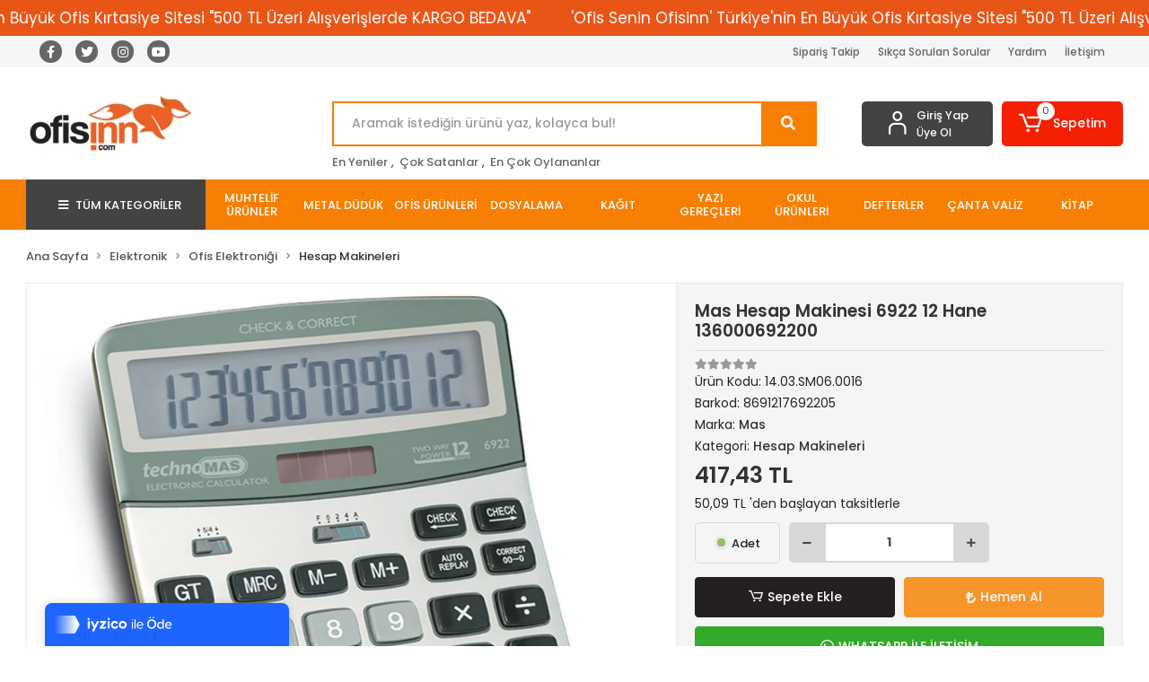

--- FILE ---
content_type: text/html; charset=UTF-8
request_url: https://www.ofisinn.com/mas-hesap-makinesi-6922-12-hane-136000692200
body_size: 50457
content:
<!DOCTYPE html><html lang="tr"><head><meta http-equiv="X-UA-Compatible" content="IE=edge" /><meta http-equiv="Content-Type" content="text/html; charset=utf-8"/><meta name='viewport' content='width=device-width, user-scalable=yes'><link rel="preconnect" href="https://cdn.qukasoft.com/"/><link rel="dns-prefetch" href="https://cdn.qukasoft.com/"/><link rel="icon" href="https://cdn.qukasoft.com/f/316339/bzR6WmFtNG0vcUp3ZUdFOVU1NG5hQT09/l/favicon-49881354.webp" /><link rel="stylesheet" type="text/css" href="https://www.ofisinn.com/template/smart/default/assets/plugins/bootstrap.soft.min.css?v=1661412851" /><link rel="stylesheet" type="text/css" href="https://www.ofisinn.com/template/smart/default/assets/style.min.css?v=1755125904" /><title>Mas Hesap Makinesi 6922 12 Hane 136000692200</title><meta name="description" content="Mas Hesap Makinesi 6922 12 Hane 136000692200" /><link href="https://www.ofisinn.com/mas-hesap-makinesi-6922-12-hane-136000692200" rel="canonical" /><meta property="og:title" content="Mas Hesap Makinesi 6922 12 Hane 136000692200" /><meta property="og:site_name" content="ofisinn.com" /><meta property="og:type" content="product" /><meta property="og:url" content="https://www.ofisinn.com/mas-hesap-makinesi-6922-12-hane-136000692200" /><meta property="og:keywords" content="Mas Hesap Makinesi 6922 12 Hane 136000692200" /><meta property="og:description" content="Mas Hesap Makinesi 6922 12 Hane 136000692200" /><meta property="og:image" content="https://cdn.qukasoft.com/f/316339/bzR6WWFuTXorNjQrTml4c0Y4OG5hTGdISVl5OA/p/mas-hesap-makinesi-6922-12-hane-136000692200-95797-1.jpg" /><meta property="og:image:width" content="1080" /><meta property="og:image:height" content="1080" /><link rel="preconnect" href="https://fonts.googleapis.com"><link rel="preconnect" href="https://fonts.gstatic.com" crossorigin><style type="text/css">
        body {
            font-family: 'Poppins', sans-serif;
        }
        :root{
            --body-bg:#ffffff;
            --header-all-cats-bg: #444343;
            --header-login-bg: #444343;
            --header-cart-bg: #f51f03;
            --menu-bg-color: #f67f04;
            --menu-color: #ffffff;
            --menu-color-hover: #000000;
            --main-color: #f67f04;
            --main-color2: #eb7100;
            --header-top-color: #666666;
            --header-top-color-hover: #f67f04;
            --add-cart-list: #333333;
            --add-cart-list-hover: #ffffff;
            --add-cart-list-bg: #ffffff;
            --add-cart-list-bg-hover: #23201f;
            --buy-now: #fafafa;
            --buy-now-bg: #f7942a;
            --buy-now-hover: #ffffff;
            --buy-now-bg-hover: #e08824;
            --add-cart-detail:#ffffff;
            --add-cart-detail-bg:#23201f;
            --add-cart-detail-hover:#ffffff;
            --add-cart-detail-bg-hover:#000000;
            --complete-payment:#ffffff;
            --complete-payment-bg:#4dc761;
            --complete-payment-hover:#ffffff;
            --complete-payment-bg-hover:#3aa14b;
            --transition-time: .4s ease-out;
        };
        
    </style><link rel="stylesheet" type="text/css" href="https://www.ofisinn.com/theme/___luna/assets/style.css?v=1705584827" /><style type="text/css">
                            @media(min-width:1240px){
                .container,
                .container-sm,
                .container-md,
                .container-lg,
                .container-xl {
                    max-width: 1300px !important;
                    width: 97%;
                }
            }
            </style><script type="application/ld+json">{"@context":"https:\/\/schema.org","@type":"Website","url":"https:\/\/www.ofisinn.com","name":"Karaoğlu Kırtasiye Ticaret A.Ş","potentialAction":{"@type":"SearchAction","target":"https:\/\/www.ofisinn.com\/arama?k={search_term_string}","query-input":"required name=search_term_string"}}</script><script type="application/ld+json">{"@context":"https:\/\/schema.org","@type":"Store","name":"Karaoğlu Kırtasiye Ticaret A.Ş","url":"https:\/\/www.ofisinn.com","logo":"https:\/\/cdn.qukasoft.com\/f\/316339\/bzR6WmFtNG0vcUp3ZUdFOVU1NG5hQT09\/l\/logo-65892545.webp","image":"https:\/\/cdn.qukasoft.com\/f\/316339\/bzR6WmFtNG0vcUp3ZUdFOVU1NG5hQT09\/l\/logo-65892545.webp","address":"Sanayi Mahallesi Anadolu Bulvarı No:58 Ortahisar \/ TRABZON"}</script><script type="application/ld+json">{"@context":"https:\/\/schema.org\/","@type":"Product","name":"Mas Hesap Makinesi 6922 12 Hane 136000692200","image":["https:\/\/cdn.qukasoft.com\/f\/316339\/bzR6WmFuTXorNjV0TmlwcEg0TnNiTGhESUE9PQ\/p\/mas-hesap-makinesi-6922-12-hane-136000692200-95797-1.webp"],"description":"Mas Hesap Makinesi 6922 12 Hane 136000692200","productId":"15942","mpn":"14.03.SM06.0016","gtin":"8691217692205","sku":"14.03.SM06.0016","brand":{"@type":"Brand","name":"Mas"},"offers":{"@type":"Offer","priceCurrency":"try","price":"417.43","itemCondition":"https:\/\/schema.org\/NewCondition","availability":"https:\/\/schema.org\/InStock","priceValidUntil":"","seller":{"@type":"Organization","name":"Karaoğlu Kırtasiye Ticaret A.Ş"},"url":"https:\/\/www.ofisinn.com\/mas-hesap-makinesi-6922-12-hane-136000692200"}}</script><meta name="google-site-verification" content="&lt;meta name=google-site-verification content=&quot;321098001&quot; /&gt;" /><meta name="facebook-domain-verification" content="&lt;meta name=&quot;facebook-domain-verification&quot; content=&quot;1oa8re3jevay3vtwqnw7rfbh5rk43y&quot; /&gt;" /><meta name="yandex-verification" content="321098001" /><!-- Global site tag (gtag.js) --><script async src="https://www.googletagmanager.com/gtag/js?id=UA-69238071-1"></script><script>
                var google_tag_defined = true;
                window.dataLayer = window.dataLayer || [];
                function gtag(){dataLayer.push(arguments);}
                gtag('js', new Date());
                                                gtag('config', 'UA-69238071-1');
                                                gtag('config', 'G-SQVLVYPB65');
                                                                gtag('config', 'AW-');
                            </script><!-- Google tag (gtag.js) --><script async src="https://www.googletagmanager.com/gtag/js?id=G-SQVLVYPB65"></script><script>
window.dataLayer = window.dataLayer || [];
function gtag(){dataLayer.push(arguments);}gtag('js', new Date());
gtag('config', 'G-SQVLVYPB65');
</script><script async src="https://pagead2.googlesyndication.com/pagead/js/adsbygoogle.js?client=ca-pub-6172129927639627"
crossorigin="anonymous"></script></head><body class="product-body "><div class="addons-marquee-bar amb-desktop-1 amb-mobile-1 amb-direction-0"
     style="background-color: #e95516;  background-repeat: no-repeat; background-position: center;"><a href="javascript:;" class="item" style="color: #ffffff">
            &#039;Ofis Senin Ofisinn&#039; Türkiye&#039;nin En Büyük Ofis Kırtasiye Sitesi   &quot;500 TL Üzeri Alışverişlerde KARGO BEDAVA&quot;
        </a><a href="javascript:;" class="item" style="color: #ffffff">
            &#039;Ofis Senin Ofisinn&#039; Türkiye&#039;nin En Büyük Ofis Kırtasiye Sitesi   &quot;500 TL Üzeri Alışverişlerde KARGO BEDAVA&quot;
        </a><a href="javascript:;" class="item" style="color: #ffffff">
            &#039;Ofis Senin Ofisinn&#039; Türkiye&#039;nin En Büyük Ofis Kırtasiye Sitesi   &quot;500 TL Üzeri Alışverişlerde KARGO BEDAVA&quot;
        </a><a href="javascript:;" class="item" style="color: #ffffff">
            &#039;Ofis Senin Ofisinn&#039; Türkiye&#039;nin En Büyük Ofis Kırtasiye Sitesi   &quot;500 TL Üzeri Alışverişlerde KARGO BEDAVA&quot;
        </a></div><style type="text/css">
    @media (min-width: 992px) {
            .addons-marquee-bar {
            height: 40px !important;
        }
                    .addons-marquee-bar .item {
            font-size: 17px !important;
        }
                .addons-marquee-bar .item {
            margin-right: 45px !important;
        }
        }
    @media (max-width: 991px) {
            .addons-marquee-bar {
            height: 34px !important;
        }
                .addons-marquee-bar {
            margin-top: 60px;
            margin-bottom: -60px;
        }
                .addons-marquee-bar .item {
            font-size: 14px !important;
        }
                .addons-marquee-bar .item {
            margin-right: 25px !important;
        }
        }
</style><section class="pattern-group pattern-group-t-0 pattern-group-p-product "><div class="no-container"><div class="pattern-group-body"><div class="p-g-b-c-wrapper"><div class="p-g-b-c-inner"><div class="p-g-mod p-g-mod-t-28 p-g-mod-header  p-g-mod-trans   "><div class="p-g-mod-body  p-g-mod-body-p-0  "><header class="desktop"><section class="h-contact"><div class="container"><div class="row"><div class="col-md-4"><div class="social-media"><a href="https://www.facebook.com/ofisinn" class="fb" target="_blank"><i class="fab fa-facebook-f"></i></a><a href="https://www.twitter.com" class="tw" target="_blank"><i class="fab fa-twitter"></i></a><a href="https://www.instagram.com/ofisinn/" class="ins" target="_blank"><i class="fab fa-instagram"></i></a><a href="https://www.youtube.com" class="yt" target="_blank"><i class="fab fa-youtube"></i></a></div></div><div class="col-md-8"><div class="info float-right"><a href="https://www.ofisinn.com/siparis-takip" class="item">Sipariş Takip</a><a href="https://www.ofisinn.com/sss" class="item">Sıkça Sorulan Sorular</a><a href="https://www.ofisinn.com/yardim" class="item">Yardım</a><a href="https://www.ofisinn.com/iletisim" class="item">İletişim</a></div><div class="clearfix"></div></div></div></div></section><section class="h-center"><div class="container"><div class="row"><div class="col-md-3"><div class="logo header-area"><a href="https://www.ofisinn.com" ><img src="https://cdn.qukasoft.com/f/316339/bzR6WmFtNG0vcUp3ZUdFOVU1NG5hQT09/l/logo-65892545.webp" alt="" /></a></div></div><div class="col-lg-5 col-xl-6"><div class="header-area ha-center"><div class="search"><form action="https://www.ofisinn.com/arama" method="get" data-choose-action="redirect" data-smart-product-search-image><div class="input-box"><input type="text" name="k" class="form-control" placeholder="Aramak istediğin ürünü yaz, kolayca bul!"/></div><button type="submit" class="btn btn-orange btn-send"><i class="fas fa-search"></i></button></form></div><div class="search-filter"><a href="https://www.ofisinn.com/tumu-c-0">En Yeniler</a> , 
                                <a href="https://www.ofisinn.com/tumu-c-0?siralama=cok-satanlar">Çok Satanlar</a> , 
                                <a href="https://www.ofisinn.com/tumu-c-0?siralama=en-cok-oylanan">En Çok Oylananlar</a></div></div></div><div class="col-lg-4 col-xl-3"><div class="header-area last"><div class="header-bar"><div class="bar-link bar-user"><span class="icon"><i class="coreicon-user-5"></i></span><div class="link"><a href="https://www.ofisinn.com/uye-giris"><span class="name">Giriş Yap</span></a><a href="https://www.ofisinn.com/uye-ol"><span class="name">Üye Ol</span></a></div></div><div class="dropdown header-cart-hover"><a class="bar-link bar-cart" href="https://www.ofisinn.com/sepet" id="console-menu-3" role="button"><span class="icon"><i class="coreicon-cart-2"></i><span class="count" data-cart-quantity>0</span></span><span class="name">Sepetim</span></a><div class="dropdown-menu" aria-labelledby="console-menu-3"><div class="top-header"><span class="title">
                                                Sepetim 
                                                <span class="count2" data-cart-quantity>0 </span><span class="count2-description">Ürün</span></span></div><div class="products" data-cart-products></div><div class="summary" data-cart-summary></div></div></div></div></div></div></div></div></section><section class="menu"><div class="container"><div class="row"><div class="col-md-12"><div class="mega-menu"><ul class="navbar-nav"><li class="nav-item"><div class="dropdown-category"><a class="btn-categories nav-link" href="https://www.ofisinn.com/tumu-c-0"><i class="fas fa-bars ml-2 mr-2"></i>
                                        TÜM KATEGORİLER
                                    </a><div class="menu-left menu-left"><ul class="f-ul"><li class="f-li"><a href="https://www.ofisinn.com/muhtelif-urunler" class="f-item"><span class="name float-left">Muhtelif Ürünler</span><span class="icon float-right"><i class="fas fa-chevron-right"></i></span><div class="clearfix"></div></a><div class="menu-deep-box-2"><div class="row"><div class="col"><div class="cat-groups"><a class="title" href="https://www.ofisinn.com/hediyelik-esya"><span>Hediyelik Eşya</span></a><div class="childs"><a href="https://www.ofisinn.com/hediyelik-esya-2107"><span>Hediyelik Eşya</span></a></div></div></div></div></div></li><li class="f-li"><a href="https://www.ofisinn.com/metal-duduk" class="f-item"><span class="name float-left">Metal Düdük</span><span class="icon float-right"><i class="fas fa-chevron-right"></i></span><div class="clearfix"></div></a></li><li class="f-li"><a href="https://www.ofisinn.com/ofis-urunleri-821" class="f-item"><span class="name float-left">Ofis Ürünleri</span><span class="icon float-right"><i class="fas fa-chevron-right"></i></span><div class="clearfix"></div></a><div class="menu-deep-box-2"><div class="row"><div class="col"><div class="cat-groups"><a class="title" href="https://www.ofisinn.com/masa-ustu-gerecler"><span>Masa Üstü Gereçler</span></a><div class="childs"><a href="https://www.ofisinn.com/bayrak"><span>Bayrak</span></a><a href="https://www.ofisinn.com/zimba-makinasi"><span>Zımba Makinası</span></a><a href="https://www.ofisinn.com/zarf-acacagi"><span>Zarf Açacağı</span></a><a href="https://www.ofisinn.com/makas"><span>Makas</span></a><a href="https://www.ofisinn.com/daksiller"><span>Daksiller</span></a><a href="https://www.ofisinn.com/delgec"><span>Delgeç</span></a><a href="https://www.ofisinn.com/sumen-takimlari"><span>Sümen Takımları</span></a><a href="https://www.ofisinn.com/falcata-ve-yedekleri"><span>Falçata Ve Yedekleri</span></a><a href="https://www.ofisinn.com/masa-ustu-kalemlik"><span>Masa Üstü Kalemlik</span></a><a href="https://www.ofisinn.com/evrak-rafi"><span>Evrak Rafı</span></a><a href="https://www.ofisinn.com/organizer"><span>Organizer</span></a><a href="https://www.ofisinn.com/ataslar"><span>Ataşlar</span></a><a href="https://www.ofisinn.com/bant-kesme-makinasi"><span>Bant Kesme Makinası</span></a><a href="https://www.ofisinn.com/takvim-altliklari"><span>Takvim Altlıkları</span></a><a href="https://www.ofisinn.com/pul-sungeri"><span>Pul Süngeri</span></a><a href="https://www.ofisinn.com/cop-kovasi"><span>Çöp Kovası</span></a><a href="https://www.ofisinn.com/klips"><span>Klips</span></a><a href="https://www.ofisinn.com/zimba-telleri"><span>Zımba Telleri</span></a><a href="https://www.ofisinn.com/cakma-makinasi"><span>Çakma Makinası</span></a><a href="https://www.ofisinn.com/zimba-tel-sokucu"><span>Zımba Tel Sökücü</span></a><a href="https://www.ofisinn.com/kartvizitlik"><span>Kartvizitlik</span></a><a href="https://www.ofisinn.com/miknatis"><span>Mıknatıs</span></a><a href="https://www.ofisinn.com/kiskaclar"><span>Kıskaçlar</span></a><a href="https://www.ofisinn.com/masa-setleri"><span>Masa Setleri</span></a><a href="https://www.ofisinn.com/brosurluk"><span>Broşürlük</span></a><a href="https://www.ofisinn.com/buyutec"><span>Büyüteç</span></a><a href="https://www.ofisinn.com/kagit-tutacagi"><span>Kağıt Tutacagı</span></a><a href="https://www.ofisinn.com/kup-notluk"><span>Küp Notluk</span></a><a href="https://www.ofisinn.com/pusula"><span>Pusula</span></a><a href="https://www.ofisinn.com/zimba-delgec-set"><span>Zımba Delgeç Set</span></a><a href="https://www.ofisinn.com/vantuz"><span>Vantuz</span></a><a href="https://www.ofisinn.com/takvim"><span>Takvim</span></a></div></div><div class="cat-groups"><a class="title" href="https://www.ofisinn.com/ciltleme-urunleri"><span>Ciltleme Ürünleri</span></a><div class="childs"><a href="https://www.ofisinn.com/cilt-kapagi-plastik"><span>Cilt Kapağı Plastik</span></a><a href="https://www.ofisinn.com/laminasyon-sarf-malzemeleri"><span>Laminasyon Sarf Malzemeleri</span></a><a href="https://www.ofisinn.com/percinli-cilt-makinasi"><span>Perçinli Cilt Makinası</span></a><a href="https://www.ofisinn.com/ciltleme-kiti"><span>Ciltleme Kiti</span></a><a href="https://www.ofisinn.com/plastik-spiral"><span>Plastik Spiral</span></a><a href="https://www.ofisinn.com/tabela-poseti"><span>Tabela Poşeti</span></a><a href="https://www.ofisinn.com/cilt-kapaklari-isisal"><span>Cilt Kapakları Isısal</span></a><a href="https://www.ofisinn.com/isimlik"><span>İsimlik</span></a><a href="https://www.ofisinn.com/yaka-karti-zinciri"><span>Yaka Kartı Zinciri</span></a><a href="https://www.ofisinn.com/plastik-spiral-makinasi"><span>Plastik Spiral Makinası</span></a><a href="https://www.ofisinn.com/yaka-karti-aski-ipi"><span>Yaka Kartı Askı İpi</span></a><a href="https://www.ofisinn.com/yaka-karti-poseti"><span>Yaka Kartı Poşeti</span></a><a href="https://www.ofisinn.com/yaka-karti-kabi"><span>Yaka Kartı Kabı</span></a><a href="https://www.ofisinn.com/dosya-sirtligi"><span>Dosya Sırtlığı</span></a><a href="https://www.ofisinn.com/laminasyon-makinasi"><span>Laminasyon Makinası</span></a><a href="https://www.ofisinn.com/tel-spiral"><span>Tel Spiral</span></a><a href="https://www.ofisinn.com/yaka-karti-yoyo"><span>Yaka Kartı Yoyo</span></a><a href="https://www.ofisinn.com/yaka-karti"><span>Yaka Kartı</span></a><a href="https://www.ofisinn.com/yaka-karti-klipsi"><span>Yaka Kartı Klipsi</span></a><a href="https://www.ofisinn.com/ehliyet-ve-kimlik-kaplari"><span>Ehliyet Ve Kimlik Kapları</span></a><a href="https://www.ofisinn.com/isisal-cilt-makinasi"><span>Isısal Cilt Makinası</span></a></div></div><div class="cat-groups"><a class="title" href="https://www.ofisinn.com/kesiciler-ve-yan-urunler"><span>Kesiciler Ve Yan Ürünler</span></a><div class="childs"><a href="https://www.ofisinn.com/kretuar"><span>Kretuar</span></a><a href="https://www.ofisinn.com/giyotin"><span>Giyotin</span></a><a href="https://www.ofisinn.com/foto-kesme-makasi"><span>Foto Kesme Makası</span></a><a href="https://www.ofisinn.com/kart-kesme-makinasi"><span>Kart Kesme Makinası</span></a><a href="https://www.ofisinn.com/kesim-tablasi"><span>Kesim Tablası</span></a><a href="https://www.ofisinn.com/kretuar-bicagi"><span>Kretuar Bıçağı</span></a></div></div><div class="cat-groups"><a class="title" href="https://www.ofisinn.com/dosyalama-1006"><span>Dosyalama</span></a><div class="childs"></div></div></div><div class="col"><div class="cat-groups"><a class="title" href="https://www.ofisinn.com/ambalaj-urunleri"><span>Ambalaj Ürünleri</span></a><div class="childs"><a href="https://www.ofisinn.com/kap-kagidi"><span>Kap Kağıdı</span></a><a href="https://www.ofisinn.com/cift-tarafli-bant"><span>Çift Taraflı Bant</span></a><a href="https://www.ofisinn.com/selefon-bant"><span>Selefon Bant</span></a><a href="https://www.ofisinn.com/koli-bandi"><span>Koli Bandı</span></a><a href="https://www.ofisinn.com/gorunmez-bant"><span>Görünmez Bant</span></a><a href="https://www.ofisinn.com/kraft-kagit"><span>Kraft Kağıt</span></a><a href="https://www.ofisinn.com/kaydirmaz-bant"><span>Kaydırmaz Bant</span></a><a href="https://www.ofisinn.com/ambalaj-lastigi"><span>Ambalaj Lastiği</span></a><a href="https://www.ofisinn.com/tamir-bantlari"><span>Tamir Bantları</span></a><a href="https://www.ofisinn.com/ozel-bantlar"><span>Özel Bantlar</span></a><a href="https://www.ofisinn.com/hediyelik-kutu"><span>Hediyelik Kutu</span></a><a href="https://www.ofisinn.com/metalize-poset"><span>Metalize Poşet</span></a><a href="https://www.ofisinn.com/hediyelik-poset"><span>Hediyelik Poşet</span></a><a href="https://www.ofisinn.com/rabant"><span>Rabant</span></a><a href="https://www.ofisinn.com/yapiskanli-folyo"><span>Yapışkanlı Folyo</span></a><a href="https://www.ofisinn.com/kopuk-bant"><span>Köpük Bant</span></a><a href="https://www.ofisinn.com/maskeleme-bandi"><span>Maskeleme Bandı</span></a><a href="https://www.ofisinn.com/koli-bant-makinasi"><span>Koli Bant Makinası</span></a><a href="https://www.ofisinn.com/kilcik-makinesi"><span>Kılçık Makinesi</span></a><a href="https://www.ofisinn.com/magic-bant"><span>Magic Bant</span></a><a href="https://www.ofisinn.com/bant-setleri"><span>Bant Setleri</span></a><a href="https://www.ofisinn.com/kraft-bant"><span>Kraft Bant</span></a><a href="https://www.ofisinn.com/isaretleme-bandi"><span>İşaretleme Bandı</span></a><a href="https://www.ofisinn.com/saklama-kutusu"><span>Saklama Kutusu</span></a><a href="https://www.ofisinn.com/kilcik"><span>Kılçık</span></a></div></div><div class="cat-groups"><a class="title" href="https://www.ofisinn.com/sunum-ve-pano-urunleri"><span>Sunum Ve Pano Ürünleri</span></a><div class="childs"><a href="https://www.ofisinn.com/yazi-tahtasi-ozel"><span>Yazı Tahtası Özel</span></a><a href="https://www.ofisinn.com/resim-cercevesi"><span>Resim Çerçevesi</span></a><a href="https://www.ofisinn.com/egitim-panolari"><span>Eğitim Panoları</span></a><a href="https://www.ofisinn.com/ilan-panolari"><span>İlan Panoları</span></a><a href="https://www.ofisinn.com/harita"><span>Harita</span></a><a href="https://www.ofisinn.com/mantar-pano-kumas"><span>Mantar Pano Kumaş</span></a><a href="https://www.ofisinn.com/mantar-pano-duvara-monte"><span>Mantar Pano Duvara Monte</span></a><a href="https://www.ofisinn.com/yazi-tahtasi-tekerlekli"><span>Yazı Tahtası Tekerlekli</span></a><a href="https://www.ofisinn.com/levha"><span>Levha</span></a><a href="https://www.ofisinn.com/mantar-pano-teleskopik-ayakli"><span>Mantar Pano Teleskopik Ayaklı</span></a><a href="https://www.ofisinn.com/yazi-tahtasi-teleskopik-ayakli"><span>Yazı Tahtası Teleskopik Ayaklı</span></a><a href="https://www.ofisinn.com/yazi-tahtasi-duvara-monte"><span>Yazı Tahtası Duvara Monte</span></a><a href="https://www.ofisinn.com/yazi-tahtasi-cift-tarafli"><span>Yazı Tahtası Çift Taraflı</span></a><a href="https://www.ofisinn.com/gorsel-sunum-uniteleri"><span>Görsel Sunum Üniteleri</span></a><a href="https://www.ofisinn.com/anahtar-dolabi"><span>Anahtar Dolabı</span></a><a href="https://www.ofisinn.com/gorunmez-kalem"><span>Görünmez Kalem</span></a><a href="https://www.ofisinn.com/yazi-tahtasi-aksesuari"><span>Yazı Tahtası Aksesuarı</span></a></div></div><div class="cat-groups"><a class="title" href="https://www.ofisinn.com/kase-ve-muhur"><span>Kaşe Ve Mühür</span></a><div class="childs"><a href="https://www.ofisinn.com/istampa"><span>Istampa</span></a><a href="https://www.ofisinn.com/muhur-mumu"><span>Mühur Mumu</span></a><a href="https://www.ofisinn.com/otomatik-kaseler"><span>Otomatik Kaşeler</span></a><a href="https://www.ofisinn.com/muhurluk"><span>Mühürlük</span></a><a href="https://www.ofisinn.com/numarator"><span>Numaratör</span></a><a href="https://www.ofisinn.com/tarih-kasesi"><span>Tarih Kaşesi</span></a></div></div></div><div class="col"><div class="cat-groups"><a class="title" href="https://www.ofisinn.com/yapistiricilar"><span>Yapıştırıcılar</span></a><div class="childs"><a href="https://www.ofisinn.com/sprey-yapistirici"><span>Sprey Yapıştırıcı</span></a><a href="https://www.ofisinn.com/stick-yapistirici"><span>Stick Yapıştırıcı</span></a><a href="https://www.ofisinn.com/tutkal"><span>Tutkal</span></a><a href="https://www.ofisinn.com/simli-yapistirici"><span>Simli Yapıştırıcı</span></a><a href="https://www.ofisinn.com/slime"><span>Slime</span></a><a href="https://www.ofisinn.com/sivi-yapistirici"><span>Sıvı Yapıştırıcı</span></a><a href="https://www.ofisinn.com/japon-yapistirici"><span>Japon Yapıştırıcı</span></a><a href="https://www.ofisinn.com/hamur-tipi-yapistirici"><span>Hamur Tipi Yapıştırıcı</span></a><a href="https://www.ofisinn.com/ozel-yapistirici"><span>Özel Yapıştırıcı</span></a></div></div><div class="cat-groups"><a class="title" href="https://www.ofisinn.com/not-kagidi"><span>Not Kağıdı</span></a><div class="childs"><a href="https://www.ofisinn.com/kup-blok"><span>Küp Blok</span></a><a href="https://www.ofisinn.com/yapiskanli-not-kagidi"><span>Yapışkanlı Not Kağıdı</span></a></div></div><div class="cat-groups"><a class="title" href="https://www.ofisinn.com/igne-raptiye-harita-civisi"><span>İğne - Raptiye - Harita Çivisi</span></a><div class="childs"><a href="https://www.ofisinn.com/toplu-igne"><span>Toplu İğne</span></a><a href="https://www.ofisinn.com/harita-civisi"><span>Harita Çivisi</span></a><a href="https://www.ofisinn.com/masa-raptiye"><span>Maşa Raptiye</span></a><a href="https://www.ofisinn.com/raptiye"><span>Raptiye</span></a></div></div></div></div></div></li><li class="f-li"><a href="https://www.ofisinn.com/dosyalama" class="f-item"><span class="name float-left">Dosyalama</span><span class="icon float-right"><i class="fas fa-chevron-right"></i></span><div class="clearfix"></div></a><div class="menu-deep-box-2"><div class="row"><div class="col"><div class="cat-groups"><a class="title" href="https://www.ofisinn.com/klasor"><span>Klasör</span></a><div class="childs"><a href="https://www.ofisinn.com/telgraf-klasor"><span>Telgraf Klasör</span></a><a href="https://www.ofisinn.com/plastik-klasor"><span>Plastik Klasör</span></a><a href="https://www.ofisinn.com/karton-klasor"><span>Karton Klasör</span></a><a href="https://www.ofisinn.com/talebe-klasoru"><span>Talebe Klasörü</span></a><a href="https://www.ofisinn.com/halkali-klasor"><span>Halkalı Klasör</span></a><a href="https://www.ofisinn.com/d-mekanizma-klasor"><span>D Mekanizma Klasör</span></a><a href="https://www.ofisinn.com/bilgisayar-klasoru"><span>Bilgisayar Klasörü</span></a></div></div><div class="cat-groups"><a class="title" href="https://www.ofisinn.com/fotograf-albumu"><span>Fotoğraf Albümü</span></a><div class="childs"><a href="https://www.ofisinn.com/fotograf-album-yedegi"><span>Fotoğraf Albüm Yedeği</span></a></div></div></div><div class="col"><div class="cat-groups"><a class="title" href="https://www.ofisinn.com/dosya"><span>Dosya</span></a><div class="childs"><a href="https://www.ofisinn.com/koruklu-dosya"><span>Körüklü Dosya</span></a><a href="https://www.ofisinn.com/citcitli-dosya"><span>Çıtçıtlı Dosya</span></a><a href="https://www.ofisinn.com/sekreterlik"><span>Sekreterlik</span></a><a href="https://www.ofisinn.com/sikistirmali-dosya"><span>Sıkıştırmalı Dosya</span></a><a href="https://www.ofisinn.com/sunum-dosyasi"><span>Sunum Dosyası</span></a><a href="https://www.ofisinn.com/poset-dosya"><span>Poşet Dosya</span></a><a href="https://www.ofisinn.com/telli-dosya"><span>Telli Dosya</span></a><a href="https://www.ofisinn.com/imza-dosyasi"><span>İmza Dosyası</span></a><a href="https://www.ofisinn.com/magazinlik"><span>Magazinlik</span></a><a href="https://www.ofisinn.com/arsiv-dosyasi"><span>Arşiv Dosyası</span></a><a href="https://www.ofisinn.com/arsiv-kutusu"><span>Arşiv Kutusu</span></a><a href="https://www.ofisinn.com/askili-dosya"><span>Askılı Dosya</span></a><a href="https://www.ofisinn.com/lastikli-dosya"><span>Lastikli Dosya</span></a><a href="https://www.ofisinn.com/askili-dosya-havuzu"><span>Askılı Dosya Havuzu</span></a><a href="https://www.ofisinn.com/halkali-dosya"><span>Halkalı Dosya</span></a><a href="https://www.ofisinn.com/kutu-dosya"><span>Kutu Dosya</span></a><a href="https://www.ofisinn.com/evrak-dosyasi"><span>Evrak Dosyası</span></a><a href="https://www.ofisinn.com/proje-dosyasi-kutusu-zarfi"><span>Proje Dosyası - Kutusu - Zarfı</span></a><a href="https://www.ofisinn.com/l-poset-dosya"><span>L Poşet Dosya</span></a><a href="https://www.ofisinn.com/yayli-dosya"><span>Yaylı Dosya</span></a><a href="https://www.ofisinn.com/fermuarli-dosya"><span>Fermuarlı Dosya</span></a><a href="https://www.ofisinn.com/rozetler"><span>Rozetler</span></a></div></div><div class="cat-groups"><a class="title" href="https://www.ofisinn.com/seperator"><span>Seperatör</span></a><div class="childs"><a href="https://www.ofisinn.com/seperatorler"><span>Seperatörler</span></a></div></div></div><div class="col"><div class="cat-groups"><a class="title" href="https://www.ofisinn.com/dosya-aksesuarlari"><span>Dosya Aksesuarları</span></a><div class="childs"><a href="https://www.ofisinn.com/telli-dosya-aksesuari"><span>Telli Dosya Aksesuarı</span></a><a href="https://www.ofisinn.com/askili-dosya-aksesuarlari"><span>Askılı Dosya Aksesuarları</span></a></div></div></div></div></div></li><li class="f-li"><a href="https://www.ofisinn.com/kagit" class="f-item"><span class="name float-left">Kağıt</span><span class="icon float-right"><i class="fas fa-chevron-right"></i></span><div class="clearfix"></div></a><div class="menu-deep-box-2"><div class="row"><div class="col"><div class="cat-groups"><a class="title" href="https://www.ofisinn.com/surekli-form-kagidi"><span>Sürekli Form Kağıdı</span></a><div class="childs"><a href="https://www.ofisinn.com/surekli-form-kagidi-3319"><span>Sürekli Form Kağıdı</span></a></div></div><div class="cat-groups"><a class="title" href="https://www.ofisinn.com/karton"><span>Karton</span></a><div class="childs"><a href="https://www.ofisinn.com/fon-kartonu"><span>Fon Kartonu</span></a><a href="https://www.ofisinn.com/maket-kartonu"><span>Maket Kartonu</span></a><a href="https://www.ofisinn.com/mukavva"><span>Mukavva</span></a><a href="https://www.ofisinn.com/oluklu-mukavva"><span>Oluklu Mukavva</span></a><a href="https://www.ofisinn.com/oluklu-karton"><span>Oluklu Karton</span></a></div></div><div class="cat-groups"><a class="title" href="https://www.ofisinn.com/zarf"><span>Zarf</span></a><div class="childs"><a href="https://www.ofisinn.com/diplomat-zarf"><span>Diplomat Zarf</span></a><a href="https://www.ofisinn.com/torba-zarf"><span>Torba Zarf</span></a><a href="https://www.ofisinn.com/davetiye-zarfi"><span>Davetiye Zarfı</span></a><a href="https://www.ofisinn.com/buklet-zarf"><span>Buklet Zarf</span></a><a href="https://www.ofisinn.com/cd-zarfi"><span>Cd Zarfı</span></a><a href="https://www.ofisinn.com/mektup-zarfi"><span>Mektup Zarfı</span></a><a href="https://www.ofisinn.com/fantazi-zarf"><span>Fantazi Zarf</span></a><a href="https://www.ofisinn.com/renkli-zarf"><span>Renkli Zarf</span></a><a href="https://www.ofisinn.com/hava-kabarcikli-zarf"><span>Hava Kabarcıklı Zarf</span></a><a href="https://www.ofisinn.com/evrak-zarfi"><span>Evrak Zarfı</span></a></div></div><div class="cat-groups"><a class="title" href="https://www.ofisinn.com/rulo"><span>Rulo</span></a><div class="childs"><a href="https://www.ofisinn.com/termal-rulolar"><span>Termal Rulolar</span></a><a href="https://www.ofisinn.com/yazar-kasa-rulolari"><span>Yazar Kasa Ruloları</span></a><a href="https://www.ofisinn.com/barkot-etiketleri"><span>Barkot Etiketleri</span></a><a href="https://www.ofisinn.com/raf-fiyat-etiketleri"><span>Raf Fiyat Etiketleri</span></a><a href="https://www.ofisinn.com/termal-etiket"><span>Termal Etiket</span></a></div></div></div><div class="col"><div class="cat-groups"><a class="title" href="https://www.ofisinn.com/fotokopi-kagidi"><span>Fotokopi Kağıdı</span></a><div class="childs"><a href="https://www.ofisinn.com/gramajli-kagit"><span>Gramajlı Kağıt</span></a><a href="https://www.ofisinn.com/a3-fotokopi-kagidi"><span>A3 Fotokopi Kağıdı</span></a><a href="https://www.ofisinn.com/renkli-fotokopi-kagidi"><span>Renkli Fotokopi Kağıdı</span></a><a href="https://www.ofisinn.com/b5-fotokopi-kagidi"><span>B5 Fotokopi Kağıdı</span></a><a href="https://www.ofisinn.com/a4-fotokopi-kagidi"><span>A4 Fotokopi Kağıdı</span></a><a href="https://www.ofisinn.com/b4-fotokopi-kagidi"><span>B4 Fotokopi Kağıdı</span></a><a href="https://www.ofisinn.com/a5-fotokopi-kagidi"><span>A5 Fotokopi Kağıdı</span></a></div></div><div class="cat-groups"><a class="title" href="https://www.ofisinn.com/flipchart-kagidi"><span>Flipchart Kağıdı</span></a><div class="childs"><a href="https://www.ofisinn.com/flipchart-kagidi-4667"><span>Flipchart Kağıdı</span></a></div></div><div class="cat-groups"><a class="title" href="https://www.ofisinn.com/karbon-kagidi"><span>Karbon Kağıdı</span></a><div class="childs"><a href="https://www.ofisinn.com/karbon-kagidi-3535"><span>Karbon Kağıdı</span></a></div></div><div class="cat-groups"><a class="title" href="https://www.ofisinn.com/fotograf-kagidi"><span>Fotoğraf Kağıdı</span></a><div class="childs"><a href="https://www.ofisinn.com/fotograf-kagidi-358"><span>Fotoğraf Kağıdı</span></a></div></div></div><div class="col"><div class="cat-groups"><a class="title" href="https://www.ofisinn.com/etiketleme-urunleri"><span>Etiketleme Ürünleri</span></a><div class="childs"><a href="https://www.ofisinn.com/etiket-makinasi"><span>Etiket Makinası</span></a><a href="https://www.ofisinn.com/fiyat-etiketi"><span>Fiyat Etiketi</span></a><a href="https://www.ofisinn.com/sticker"><span>Sticker</span></a><a href="https://www.ofisinn.com/etiket-makinesi-etiketi"><span>Etiket Makinesi Etiketi</span></a><a href="https://www.ofisinn.com/ozel-etiketler"><span>Özel Etiketler</span></a><a href="https://www.ofisinn.com/okul-etiketi"><span>Okul Etiketi</span></a><a href="https://www.ofisinn.com/ofis-ve-tekstil-etiketi"><span>Ofis Ve Tekstil Etiketi</span></a><a href="https://www.ofisinn.com/lazer-etiket"><span>Lazer Etiket</span></a></div></div><div class="cat-groups"><a class="title" href="https://www.ofisinn.com/ozel-kagitlar"><span>Özel Kağıtlar</span></a><div class="childs"><a href="https://www.ofisinn.com/aydinger"><span>Aydınger</span></a><a href="https://www.ofisinn.com/eskiz-kagidi-ve-defteri"><span>Eskiz Kağıdı Ve Defteri</span></a><a href="https://www.ofisinn.com/kuse-kagit"><span>Kuşe Kağıt</span></a><a href="https://www.ofisinn.com/resim-kagidi"><span>Resim Kağıdı</span></a><a href="https://www.ofisinn.com/sulu-boya-kagidi"><span>Sulu Boya Kağıdı</span></a><a href="https://www.ofisinn.com/parsomen-kagidi"><span>Parşomen Kağıdı</span></a><a href="https://www.ofisinn.com/aluminyum-folyo"><span>Alüminyum Folyo</span></a><a href="https://www.ofisinn.com/asetat-kagitlari"><span>Asetat Kağıtları</span></a><a href="https://www.ofisinn.com/teksir-kagidi"><span>Teksir Kağıdı</span></a><a href="https://www.ofisinn.com/plotter-ve-plan-kopya-kagidi"><span>Plotter Ve Plan Kopya Kağıdı</span></a><a href="https://www.ofisinn.com/amerikan-bristol-kagidi"><span>Amerikan Bristol Kağıdı</span></a><a href="https://www.ofisinn.com/dekorasyon-kagidi"><span>Dekorasyon Kağıdı</span></a><a href="https://www.ofisinn.com/yagli-boya-kagidi"><span>Yağlı Boya Kağıdı</span></a><a href="https://www.ofisinn.com/ozel-dokulu-kagit"><span>Özel Dokulu Kağıt</span></a><a href="https://www.ofisinn.com/pelur-kagidi"><span>Pelur Kağıdı</span></a><a href="https://www.ofisinn.com/kuse-etiket"><span>Kuşe Etiket</span></a></div></div><div class="cat-groups"><a class="title" href="https://www.ofisinn.com/faks-kagidi"><span>Faks Kağıdı</span></a><div class="childs"><a href="https://www.ofisinn.com/faks-kagidi-4369"><span>Faks Kağıdı</span></a></div></div></div></div></div></li><li class="f-li"><a href="https://www.ofisinn.com/yazi-gerecleri" class="f-item"><span class="name float-left">Yazı Gereçleri</span><span class="icon float-right"><i class="fas fa-chevron-right"></i></span><div class="clearfix"></div></a><div class="menu-deep-box-2"><div class="row"><div class="col"><div class="cat-groups"><a class="title" href="https://www.ofisinn.com/kalem"><span>Kalem</span></a><div class="childs"><a href="https://www.ofisinn.com/fosforlu-kalem"><span>Fosforlu Kalem</span></a><a href="https://www.ofisinn.com/fineliner-kalem"><span>Fineliner Kalem</span></a><a href="https://www.ofisinn.com/versatil-kalem"><span>Versatil Kalem</span></a><a href="https://www.ofisinn.com/kursun-kalem"><span>Kurşun Kalem</span></a><a href="https://www.ofisinn.com/dereceli-kalem"><span>Dereceli Kalem</span></a><a href="https://www.ofisinn.com/koli-kalemi"><span>Koli Kalemi</span></a><a href="https://www.ofisinn.com/markor-kalemleri"><span>Markör Kalemleri</span></a><a href="https://www.ofisinn.com/min-uc"><span>Min Uç</span></a><a href="https://www.ofisinn.com/roller-kalem"><span>Roller Kalem</span></a><a href="https://www.ofisinn.com/tahta-kalemi"><span>Tahta Kalemi</span></a><a href="https://www.ofisinn.com/tekstil-kalemi"><span>Tekstil Kalemi</span></a><a href="https://www.ofisinn.com/tukenmez-kalem"><span>Tükenmez Kalem</span></a><a href="https://www.ofisinn.com/dolma-kalem-2587"><span>Dolma Kalem</span></a><a href="https://www.ofisinn.com/keceli-kalem"><span>Keçeli Kalem</span></a><a href="https://www.ofisinn.com/kursun-kopya-kalemi"><span>Kurşun Kopya Kalemi</span></a><a href="https://www.ofisinn.com/jel-kalem"><span>Jel  Kalem</span></a><a href="https://www.ofisinn.com/kaligrafi-kalemi"><span>Kaligrafi Kalemi</span></a><a href="https://www.ofisinn.com/imza-kalemi"><span>İmza Kalemi</span></a><a href="https://www.ofisinn.com/rutus-kalemi"><span>Rutuş Kalemi</span></a><a href="https://www.ofisinn.com/cizim-kalemi"><span>Çizim Kalemi</span></a><a href="https://www.ofisinn.com/dovme-kalemi"><span>Dövme Kalemi</span></a><a href="https://www.ofisinn.com/kalem-seti"><span>Kalem Seti</span></a><a href="https://www.ofisinn.com/cam-kalemi"><span>Cam Kalemi</span></a><a href="https://www.ofisinn.com/asetat-kalemi"><span>Asetat Kalemi</span></a><a href="https://www.ofisinn.com/komur-kalemi"><span>Kömür Kalemi</span></a><a href="https://www.ofisinn.com/igne-uc-kalem"><span>İğne Uç Kalem</span></a><a href="https://www.ofisinn.com/pilot-kalem"><span>Pilot Kalem</span></a></div></div><div class="cat-groups"><a class="title" href="https://www.ofisinn.com/prestij-kalemler"><span>Prestij Kalemler</span></a><div class="childs"><a href="https://www.ofisinn.com/dolma-kalem"><span>Dolma Kalem</span></a><a href="https://www.ofisinn.com/versatil-kalem-4638"><span>Versatil Kalem</span></a><a href="https://www.ofisinn.com/dolmakalem-tukenmez-set"><span>Dolmakalem-tükenmez Set</span></a><a href="https://www.ofisinn.com/tukenmez-kalem-626"><span>Tükenmez Kalem</span></a><a href="https://www.ofisinn.com/roller-kalem-3125"><span>Roller Kalem</span></a><a href="https://www.ofisinn.com/dolmakalem-tukenmez-versatil-set"><span>Dolmakalem-tükenmez-versatil Set</span></a><a href="https://www.ofisinn.com/dolmakalem-roller-kalem-set"><span>Dolmakalem-roller Kalem Set</span></a><a href="https://www.ofisinn.com/multifonksiyon-kalem"><span>Multifonksiyon Kalem</span></a><a href="https://www.ofisinn.com/tukenmez-versatil-set"><span>Tükenmez-versatil Set</span></a></div></div><div class="cat-groups"><a class="title" href="https://www.ofisinn.com/tebesir"><span>Tebeşir</span></a><div class="childs"><a href="https://www.ofisinn.com/tebesir-markoru"><span>Tebeşir Markörü</span></a><a href="https://www.ofisinn.com/tebesir-4422"><span>Tebeşir</span></a></div></div></div><div class="col"><div class="cat-groups"><a class="title" href="https://www.ofisinn.com/silgiler"><span>Silgiler</span></a><div class="childs"><a href="https://www.ofisinn.com/silgi"><span>Silgi</span></a><a href="https://www.ofisinn.com/tahta-silgisi"><span>Tahta Silgisi</span></a><a href="https://www.ofisinn.com/kalem-tipi-silgi"><span>Kalem Tipi Silgi</span></a></div></div><div class="cat-groups"><a class="title" href="https://www.ofisinn.com/ozel-kalem-ve-markorler"><span>Özel Kalem Ve Markörler</span></a><div class="childs"><a href="https://www.ofisinn.com/ozel-markor"><span>Özel Markör</span></a><a href="https://www.ofisinn.com/dekorasyon-kalemi"><span>Dekorasyon Kalemi</span></a><a href="https://www.ofisinn.com/tekstil-kalemi-3079"><span>Tekstil Kalemi</span></a><a href="https://www.ofisinn.com/firca-uclu-kalem"><span>Fırça Uçlu Kalem</span></a><a href="https://www.ofisinn.com/cam-kalemi-1225"><span>Cam Kalemi</span></a><a href="https://www.ofisinn.com/grafik-kalemi"><span>Grafik Kalemi</span></a><a href="https://www.ofisinn.com/boyama-markoru"><span>Boyama Markörü</span></a><a href="https://www.ofisinn.com/kalem-tutacagi"><span>Kalem Tutacağı</span></a><a href="https://www.ofisinn.com/kalem-basligi"><span>Kalem Başlığı</span></a></div></div></div><div class="col"><div class="cat-groups"><a class="title" href="https://www.ofisinn.com/kalemtras"><span>Kalemtraş</span></a><div class="childs"><a href="https://www.ofisinn.com/kalemtras-plastik"><span>Kalemtraş Plastik</span></a><a href="https://www.ofisinn.com/kalemtras-metal"><span>Kalemtraş Metal</span></a><a href="https://www.ofisinn.com/kalemtras-kollu"><span>Kalemtraş Kollu</span></a><a href="https://www.ofisinn.com/kalemtras-pilli"><span>Kalemtraş Pilli</span></a></div></div><div class="cat-groups"><a class="title" href="https://www.ofisinn.com/murekkep-kartus-refil-min"><span>Mürekkep - Kartuş - Refil - Min</span></a><div class="childs"><a href="https://www.ofisinn.com/ecza-dolabi"><span>Ecza Dolabı</span></a><a href="https://www.ofisinn.com/istampa-murekkebi"><span>Istampa Mürekkebi</span></a><a href="https://www.ofisinn.com/dolma-kalem-murekkebi"><span>Dolma Kalem Mürekkebi</span></a><a href="https://www.ofisinn.com/tahta-kalemi-murekkebi"><span>Tahta Kalemi Mürekkebi</span></a><a href="https://www.ofisinn.com/permanent-markor-murekkebi"><span>Permanent Markör Mürekkebi</span></a><a href="https://www.ofisinn.com/fosforlu-kalem-murekkebi"><span>Fosforlu Kalem Mürekkebi</span></a><a href="https://www.ofisinn.com/roller-kalem-refili"><span>Roller Kalem Refili</span></a><a href="https://www.ofisinn.com/jel-kalem-refili"><span>Jel Kalem Refili</span></a><a href="https://www.ofisinn.com/tahta-kalemi-kartusu"><span>Tahta Kalemi Kartuşu</span></a><a href="https://www.ofisinn.com/kursun-kalem-yedegi"><span>Kurşun Kalem Yedeği</span></a><a href="https://www.ofisinn.com/dolma-kalem-kartusu"><span>Dolma Kalem Kartuşu</span></a><a href="https://www.ofisinn.com/cini-murekkebi"><span>Çini Mürekkebi</span></a><a href="https://www.ofisinn.com/tukenmez-kalem-refili"><span>Tükenmez Kalem Refili</span></a><a href="https://www.ofisinn.com/rapido-murekkebi"><span>Rapido Mürekkebi</span></a><a href="https://www.ofisinn.com/numarator-murekkebi"><span>Numaratör Mürekkebi</span></a></div></div></div></div></div></li><li class="f-li"><a href="https://www.ofisinn.com/okul-urunleri" class="f-item"><span class="name float-left">Okul Ürünleri</span><span class="icon float-right"><i class="fas fa-chevron-right"></i></span><div class="clearfix"></div></a><div class="menu-deep-box-2"><div class="row"><div class="col"><div class="cat-groups"><a class="title" href="https://www.ofisinn.com/okul-gerecleri"><span>Okul Gereçleri</span></a><div class="childs"><a href="https://www.ofisinn.com/matara-suluk"><span>Matara, Suluk</span></a><a href="https://www.ofisinn.com/okul-makasi"><span>Okul Makası</span></a><a href="https://www.ofisinn.com/kitap-kablari"><span>Kitap Kabları</span></a><a href="https://www.ofisinn.com/kirtasiye-seti"><span>Kırtasiye Seti</span></a><a href="https://www.ofisinn.com/flut"><span>Flüt</span></a><a href="https://www.ofisinn.com/abakus"><span>Abaküs</span></a><a href="https://www.ofisinn.com/termometre"><span>Termometre</span></a><a href="https://www.ofisinn.com/defter-kablari"><span>Defter Kabları</span></a><a href="https://www.ofisinn.com/deney-malzemeleri"><span>Deney Malzemeleri</span></a><a href="https://www.ofisinn.com/melodika"><span>Melodika</span></a><a href="https://www.ofisinn.com/rulo-kaplama"><span>Rulo Kaplama</span></a><a href="https://www.ofisinn.com/sayma-urunleri"><span>Sayma Ürünleri</span></a><a href="https://www.ofisinn.com/kitap-ayraclari"><span>Kitap Ayraçları</span></a></div></div><div class="cat-groups"><a class="title" href="https://www.ofisinn.com/teknik-malzemeler"><span>Teknik Malzemeler</span></a><div class="childs"><a href="https://www.ofisinn.com/cizim-masasi"><span>Çizim Masası</span></a><a href="https://www.ofisinn.com/proje-tupu"><span>Proje Tüpü</span></a><a href="https://www.ofisinn.com/cizim-kagidi"><span>Çizim Kağıdı</span></a><a href="https://www.ofisinn.com/pergel"><span>Pergel</span></a><a href="https://www.ofisinn.com/dunya-kuresi"><span>Dünya Küresi</span></a><a href="https://www.ofisinn.com/t-cetveli"><span>T Cetveli</span></a><a href="https://www.ofisinn.com/cetvel-plastik"><span>Cetvel Plastik</span></a><a href="https://www.ofisinn.com/sablonlar-pistoleler"><span>Şablonlar, Pistoleler</span></a><a href="https://www.ofisinn.com/cizim-takimi"><span>Çizim Takımı</span></a><a href="https://www.ofisinn.com/cetvel-tahta"><span>Cetvel Tahta</span></a><a href="https://www.ofisinn.com/gonye"><span>Gönye</span></a><a href="https://www.ofisinn.com/geometrik-sekiller"><span>Geometrik Şekiller</span></a><a href="https://www.ofisinn.com/serit-metreler"><span>Şerit Metreler</span></a><a href="https://www.ofisinn.com/iletki"><span>İletki</span></a><a href="https://www.ofisinn.com/cetvel-celik"><span>Cetvel Çelik</span></a><a href="https://www.ofisinn.com/rapido-kalem-ve-ucu"><span>Rapido Kalem Ve Ucu</span></a><a href="https://www.ofisinn.com/paralel-cetvel"><span>Paralel Cetvel</span></a><a href="https://www.ofisinn.com/cizim-aparatlari"><span>Çizim Aparatları</span></a><a href="https://www.ofisinn.com/minkale"><span>Minkale</span></a></div></div></div><div class="col"><div class="cat-groups"><a class="title" href="https://www.ofisinn.com/boyalar"><span>Boyalar</span></a><div class="childs"><a href="https://www.ofisinn.com/kuru-boya-kalemleri"><span>Kuru Boya Kalemleri</span></a><a href="https://www.ofisinn.com/boyama-onlugu"><span>Boyama Önlüğü</span></a><a href="https://www.ofisinn.com/boyama-setleri"><span>Boyama Setleri</span></a><a href="https://www.ofisinn.com/sulu-boya-fircasi-ve-suluklar"><span>Sulu Boya Fırçası Ve Suluklar</span></a><a href="https://www.ofisinn.com/guaj-boya"><span>Guaj Boya</span></a><a href="https://www.ofisinn.com/keceli-boya-kalemi"><span>Keçeli Boya Kalemi</span></a><a href="https://www.ofisinn.com/sulu-boya"><span>Sulu Boya</span></a><a href="https://www.ofisinn.com/mum-boya"><span>Mum Boya</span></a><a href="https://www.ofisinn.com/parmak-boyasi"><span>Parmak Boyası</span></a><a href="https://www.ofisinn.com/pastel-boya"><span>Pastel Boya</span></a><a href="https://www.ofisinn.com/yuz-boyasi"><span>Yüz Boyası</span></a></div></div></div><div class="col"><div class="cat-groups"><a class="title" href="https://www.ofisinn.com/el-isi-malzemeleri"><span>El İşi Malzemeleri</span></a><div class="childs"><a href="https://www.ofisinn.com/grepon-kagitlari"><span>Grepon Kağıtları</span></a><a href="https://www.ofisinn.com/sim"><span>Sim</span></a><a href="https://www.ofisinn.com/balon"><span>Balon</span></a><a href="https://www.ofisinn.com/kece"><span>Keçe</span></a><a href="https://www.ofisinn.com/mandal"><span>Mandal</span></a><a href="https://www.ofisinn.com/goz-kulak-burun"><span>Göz, Kulak, Burun</span></a><a href="https://www.ofisinn.com/cubuk"><span>Çubuk</span></a><a href="https://www.ofisinn.com/sekilli-delgec"><span>Şekilli Delgeç</span></a><a href="https://www.ofisinn.com/boncuk"><span>Boncuk</span></a><a href="https://www.ofisinn.com/eva"><span>Eva</span></a><a href="https://www.ofisinn.com/sonil"><span>Şönil</span></a><a href="https://www.ofisinn.com/aynali-karton"><span>Aynalı Karton</span></a><a href="https://www.ofisinn.com/kopuk"><span>Köpük</span></a><a href="https://www.ofisinn.com/maske"><span>Maske</span></a><a href="https://www.ofisinn.com/ponpon"><span>Ponpon</span></a><a href="https://www.ofisinn.com/pul"><span>Pul</span></a><a href="https://www.ofisinn.com/el-isi-kagidi"><span>El İşi Kağıdı</span></a><a href="https://www.ofisinn.com/silikon-tabancasi"><span>Silikon Tabancası</span></a><a href="https://www.ofisinn.com/simli-karton"><span>Simli Karton</span></a><a href="https://www.ofisinn.com/tuy"><span>Tüy</span></a><a href="https://www.ofisinn.com/ip-3571"><span>İp</span></a></div></div></div></div></div></li><li class="f-li"><a href="https://www.ofisinn.com/defterler" class="f-item"><span class="name float-left">Defterler</span><span class="icon float-right"><i class="fas fa-chevron-right"></i></span><div class="clearfix"></div></a><div class="menu-deep-box-2"><div class="row"><div class="col"><div class="cat-groups"><a class="title" href="https://www.ofisinn.com/okul-defterleri"><span>Okul Defterleri</span></a><div class="childs"><a href="https://www.ofisinn.com/seperatorlu-defterler"><span>Seperatörlü Defterler</span></a><a href="https://www.ofisinn.com/guzel-yazi-defterleri"><span>Güzel Yazı Defterleri</span></a><a href="https://www.ofisinn.com/spiralli-resim-defterleri"><span>Spiralli Resim Defterleri</span></a><a href="https://www.ofisinn.com/a4-plastik-kapak-defterler"><span>A4 Plastik Kapak Defterler</span></a><a href="https://www.ofisinn.com/a5-karton-kapak-defterler"><span>A5 Karton Kapak Defterler</span></a><a href="https://www.ofisinn.com/spiralli-plastik-kapak-defterler"><span>Spiralli Plastik Kapak Defterler</span></a><a href="https://www.ofisinn.com/blok-not-defterleri-a4"><span>Blok Not Defterleri A4</span></a><a href="https://www.ofisinn.com/resim-defterleri"><span>Resim Defterleri</span></a><a href="https://www.ofisinn.com/gunluk-defteri"><span>Günlük Defteri</span></a><a href="https://www.ofisinn.com/hatira-defteri"><span>Hatıra Defteri</span></a><a href="https://www.ofisinn.com/sert-kapak-defterler"><span>Sert Kapak Defterler</span></a><a href="https://www.ofisinn.com/modelist-defterleri"><span>Modelist Defterleri</span></a><a href="https://www.ofisinn.com/blok-not-defterleri-a3"><span>Blok Not Defterleri A3</span></a><a href="https://www.ofisinn.com/blok-not-defterleri-a5"><span>Blok Not Defterleri A5</span></a><a href="https://www.ofisinn.com/spiralli-karton-kapak-defterler"><span>Spiralli Karton Kapak Defterler</span></a><a href="https://www.ofisinn.com/blok-not-defterleri-a6"><span>Blok Not Defterleri A6</span></a><a href="https://www.ofisinn.com/muzik-defteri"><span>Müzik Defteri</span></a><a href="https://www.ofisinn.com/a5-plastik-kapak-defterler"><span>A5 Plastik Kapak Defterler</span></a><a href="https://www.ofisinn.com/blok-not-defterleri-a7"><span>Blok Not Defterleri A7</span></a><a href="https://www.ofisinn.com/spiralli-muzik-defterleri"><span>Spiralli Müzik Defterleri</span></a><a href="https://www.ofisinn.com/a4-karton-kapak-defterler"><span>A4 Karton Kapak Defterler</span></a><a href="https://www.ofisinn.com/odev-defterleri"><span>Ödev Defterleri</span></a><a href="https://www.ofisinn.com/defter-setleri"><span>Defter Setleri</span></a><a href="https://www.ofisinn.com/teknik-resim-defterleri"><span>Teknik Resim Defterleri</span></a></div></div></div><div class="col"><div class="cat-groups"><a class="title" href="https://www.ofisinn.com/matbuu-defterler-ve-evraklar"><span>Matbuu Defterler Ve Evraklar</span></a><div class="childs"><a href="https://www.ofisinn.com/irsaliye-fatura-siparis-fisler-ve-makbuzlari"><span>İrsaliye; Fatura; Sipariş; Fişler Ve Makbuzları</span></a><a href="https://www.ofisinn.com/diger-matbuu-defterler-ve-evraklar"><span>Diğer Matbuu Defterler Ve Evraklar</span></a><a href="https://www.ofisinn.com/cari-hesap-defterleri"><span>Cari Hesap Defterleri</span></a><a href="https://www.ofisinn.com/senet-defterleri"><span>Senet Defterleri</span></a><a href="https://www.ofisinn.com/cek-kayit-defteri"><span>Çek Kayıt Defteri</span></a><a href="https://www.ofisinn.com/seref-defterleri"><span>Şeref Defterleri</span></a><a href="https://www.ofisinn.com/ticari-fihristler"><span>Ticari Fihristler</span></a><a href="https://www.ofisinn.com/kasa-defterleri"><span>Kasa Defterleri</span></a><a href="https://www.ofisinn.com/yevmiye-kebir-defterleri"><span>Yevmiye - Kebir Defterleri</span></a><a href="https://www.ofisinn.com/ajanda"><span>Ajanda</span></a><a href="https://www.ofisinn.com/sinif-defteri"><span>Sınıf Defteri</span></a><a href="https://www.ofisinn.com/ticari-defterler"><span>Ticari Defterler</span></a></div></div></div></div></div></li><li class="f-li"><a href="https://www.ofisinn.com/canta-valiz" class="f-item"><span class="name float-left">Çanta Valiz</span><span class="icon float-right"><i class="fas fa-chevron-right"></i></span><div class="clearfix"></div></a><div class="menu-deep-box-2"><div class="row"><div class="col"><div class="cat-groups"><a class="title" href="https://www.ofisinn.com/okul-urunleri-2677"><span>Okul Ürünleri</span></a><div class="childs"><a href="https://www.ofisinn.com/kalem-cantasi"><span>Kalem Çantası</span></a><a href="https://www.ofisinn.com/lise-ve-universite-cantasi"><span>Lise Ve Üniversite Çantası</span></a><a href="https://www.ofisinn.com/anaokul-cantasi"><span>Anaokul Çantası</span></a><a href="https://www.ofisinn.com/beslenme-cantasi"><span>Beslenme Çantası</span></a><a href="https://www.ofisinn.com/proje-cantasi"><span>Proje Çantası</span></a><a href="https://www.ofisinn.com/ilkogretim-cantasi"><span>İlköğretim Çantası</span></a><a href="https://www.ofisinn.com/postaci-cantasi"><span>Postacı Çantası</span></a><a href="https://www.ofisinn.com/beslenme-saklama-kabi"><span>Beslenme Saklama Kabı</span></a><a href="https://www.ofisinn.com/resim-cantasi"><span>Resim Çantası</span></a></div></div><div class="cat-groups"><a class="title" href="https://www.ofisinn.com/semsiyeler"><span>Şemşiyeler</span></a><div class="childs"><a href="https://www.ofisinn.com/semsiye"><span>Şemşiye</span></a></div></div></div><div class="col"><div class="cat-groups"><a class="title" href="https://www.ofisinn.com/cuzdanlar"><span>Cüzdanlar</span></a><div class="childs"><a href="https://www.ofisinn.com/anahtarlik"><span>Anahtarlık</span></a><a href="https://www.ofisinn.com/kredi-kartilik"><span>Kredi Kartılık</span></a><a href="https://www.ofisinn.com/kadin-cuzdanlari"><span>Kadın Cüzdanları</span></a><a href="https://www.ofisinn.com/erkek-cuzdani"><span>Erkek Cüzdanı</span></a><a href="https://www.ofisinn.com/cuzdan-kemer-seti"><span>Cüzdan Kemer Seti</span></a><a href="https://www.ofisinn.com/kemer"><span>Kemer</span></a><a href="https://www.ofisinn.com/el-cuzdani"><span>El Cüzdanı</span></a></div></div></div><div class="col"><div class="cat-groups"><a class="title" href="https://www.ofisinn.com/canta-valiz-1723"><span>Çanta Valiz</span></a><div class="childs"><a href="https://www.ofisinn.com/evrak-cantasi"><span>Evrak Çantası</span></a><a href="https://www.ofisinn.com/el-cantasi"><span>El Çantası</span></a><a href="https://www.ofisinn.com/omuzdan-askili"><span>Omuzdan Askılı</span></a><a href="https://www.ofisinn.com/laptop-cantasi"><span>Laptop Çantası</span></a><a href="https://www.ofisinn.com/portfoy-cantasi"><span>Portföy Çantası</span></a><a href="https://www.ofisinn.com/seyahat-cantasi"><span>Seyahat Çantası</span></a><a href="https://www.ofisinn.com/sirt-cantasi"><span>Sırt Çantası</span></a><a href="https://www.ofisinn.com/valiz"><span>Valiz</span></a><a href="https://www.ofisinn.com/spor-cantasi"><span>Spor Çantası</span></a><a href="https://www.ofisinn.com/dagci-cantasi"><span>Dağcı Çantası</span></a><a href="https://www.ofisinn.com/kadin-cantasi"><span>Kadın Çantası</span></a><a href="https://www.ofisinn.com/bel-cantasi"><span>Bel Çantası</span></a></div></div></div></div></div></li><li class="f-li"><a href="https://www.ofisinn.com/kitap" class="f-item"><span class="name float-left">Kitap</span><span class="icon float-right"><i class="fas fa-chevron-right"></i></span><div class="clearfix"></div></a><div class="menu-deep-box-2"><div class="row"><div class="col"><div class="cat-groups"><a class="title" href="https://www.ofisinn.com/yardimci-kaynaklar"><span>Yardımcı Kaynaklar</span></a><div class="childs"><a href="https://www.ofisinn.com/yaprak-testler"><span>Yaprak Testler</span></a><a href="https://www.ofisinn.com/soru-bankalari"><span>Soru Bankaları</span></a><a href="https://www.ofisinn.com/konu-anlatimli"><span>Konu Anlatımlı</span></a></div></div><div class="cat-groups"><a class="title" href="https://www.ofisinn.com/boyama-kitaplari"><span>Boyama Kitapları</span></a><div class="childs"><a href="https://www.ofisinn.com/cocuk-boyama-kitaplari"><span>Çocuk Boyama Kitapları</span></a><a href="https://www.ofisinn.com/yetiskin-boyama-kitaplari"><span>Yetişkin Boyama Kitapları</span></a></div></div><div class="cat-groups"><a class="title" href="https://www.ofisinn.com/sozlukler"><span>Sözlükler</span></a><div class="childs"><a href="https://www.ofisinn.com/tukce-sozluk"><span>Tükçe Sözlük</span></a><a href="https://www.ofisinn.com/ata-sozleri-ve-deyimler"><span>Ata Sözleri Ve Deyimler</span></a><a href="https://www.ofisinn.com/ingilizce-sozluk"><span>İngilizce Sözlük</span></a><a href="https://www.ofisinn.com/diger-yabanci-dil-sozlukleri"><span>Diğer Yabancı Dil Sözlükleri</span></a><a href="https://www.ofisinn.com/belirli-gun-ve-haftalar-sozlugu"><span>Belirli Gün Ve Haftalar Sözlüğü</span></a><a href="https://www.ofisinn.com/yazim-ve-imla-kilavuzu"><span>Yazım Ve İmla Kılavuzu</span></a><a href="https://www.ofisinn.com/es-zit-ve-mecaz-sozlugu"><span>Eş Zıt Ve Mecaz Sözlüğü</span></a><a href="https://www.ofisinn.com/yazarlar-ve-sairler-sozlugu"><span>Yazarlar Ve Şairler Sözlüğü</span></a><a href="https://www.ofisinn.com/almanca-sozluk"><span>Almanca Sözlük</span></a><a href="https://www.ofisinn.com/resimli-sozlukler"><span>Resimli Sözlükler</span></a><a href="https://www.ofisinn.com/atlas-1736"><span>Atlas</span></a></div></div></div><div class="col"><div class="cat-groups"><a class="title" href="https://www.ofisinn.com/masal-oyku-hikaye-kitaplari"><span>Masal Öykü Hikaye Kitapları</span></a><div class="childs"><a href="https://www.ofisinn.com/hikaye-kitaplari"><span>Hikaye Kitapları</span></a><a href="https://www.ofisinn.com/masal-kitaplari"><span>Masal Kitapları</span></a><a href="https://www.ofisinn.com/egitici-kitaplar"><span>Eğitici Kitaplar</span></a><a href="https://www.ofisinn.com/hikaye-setleri"><span>Hikaye Setleri</span></a><a href="https://www.ofisinn.com/cocuk-romanlari"><span>Çocuk Romanları</span></a></div></div><div class="cat-groups"><a class="title" href="https://www.ofisinn.com/boyama-kitabi"><span>Boyama Kitabı</span></a><div class="childs"><a href="https://www.ofisinn.com/boyama-kitabi-3203"><span>Boyama Kitabı</span></a></div></div><div class="cat-groups"><a class="title" href="https://www.ofisinn.com/dini-kitaplar"><span>Dini Kitaplar</span></a><div class="childs"><a href="https://www.ofisinn.com/din-egitim-kitaplari"><span>Din Eğitim Kitapları</span></a><a href="https://www.ofisinn.com/kurani-kerim"><span>Kuranı Kerim</span></a><a href="https://www.ofisinn.com/dini-romanlar"><span>Dini Romanlar</span></a></div></div></div><div class="col"><div class="cat-groups"><a class="title" href="https://www.ofisinn.com/atlaslar"><span>Atlaslar</span></a><div class="childs"><a href="https://www.ofisinn.com/cografya-atlasi"><span>Coğrafya Atlası</span></a><a href="https://www.ofisinn.com/tarih-atlasi"><span>Tarih Atlası</span></a></div></div><div class="cat-groups"><a class="title" href="https://www.ofisinn.com/romanlar"><span>Romanlar</span></a><div class="childs"><a href="https://www.ofisinn.com/dunya-klasikleri"><span>Dünya Klasikleri</span></a><a href="https://www.ofisinn.com/turk-klasikleri"><span>Türk Klasikleri</span></a><a href="https://www.ofisinn.com/romanlar-4950"><span>Romanlar</span></a></div></div></div></div></div></li><li class="f-li"><a href="https://www.ofisinn.com/sanatsal" class="f-item"><span class="name float-left">Sanatsal</span><span class="icon float-right"><i class="fas fa-chevron-right"></i></span><div class="clearfix"></div></a><div class="menu-deep-box-2"><div class="row"><div class="col"><div class="cat-groups"><a class="title" href="https://www.ofisinn.com/tuval"><span>Tuval</span></a><div class="childs"><a href="https://www.ofisinn.com/tuval-3806"><span>Tuval</span></a></div></div><div class="cat-groups"><a class="title" href="https://www.ofisinn.com/sanatsal-malzemeler"><span>Sanatsal Malzemeler</span></a><div class="childs"><a href="https://www.ofisinn.com/ahsap-objeler"><span>Ahşap Objeler</span></a><a href="https://www.ofisinn.com/transfer-kagidi"><span>Transfer Kağıdı</span></a><a href="https://www.ofisinn.com/spatul"><span>Spatül</span></a></div></div><div class="cat-groups"><a class="title" href="https://www.ofisinn.com/yardimci-malzemeler"><span>Yardımcı Malzemeler</span></a><div class="childs"><a href="https://www.ofisinn.com/ebru-boya-malzemeleri"><span>Ebru Boya Malzemeleri</span></a><a href="https://www.ofisinn.com/vernik"><span>Vernik</span></a><a href="https://www.ofisinn.com/catlama-sivisi"><span>Çatlama Sıvısı</span></a></div></div></div><div class="col"><div class="cat-groups"><a class="title" href="https://www.ofisinn.com/boya"><span>Boya</span></a><div class="childs"><a href="https://www.ofisinn.com/akrilik-boya"><span>Akrilik Boya</span></a><a href="https://www.ofisinn.com/kumas-boyasi"><span>Kumaş Boyası</span></a><a href="https://www.ofisinn.com/boya-seti"><span>Boya Seti</span></a><a href="https://www.ofisinn.com/kuru-boya"><span>Kuru Boya</span></a><a href="https://www.ofisinn.com/sulu-boya-4128"><span>Sulu Boya</span></a><a href="https://www.ofisinn.com/mum-boya-2224"><span>Mum Boya</span></a><a href="https://www.ofisinn.com/eskitme-boyasi"><span>Eskitme Boyası</span></a><a href="https://www.ofisinn.com/sprey-boya"><span>Sprey Boya</span></a><a href="https://www.ofisinn.com/cam-boyasi"><span>Cam Boyası</span></a><a href="https://www.ofisinn.com/ebru-boyasi"><span>Ebru Boyası</span></a><a href="https://www.ofisinn.com/yagli-boya"><span>Yağlı Boya</span></a><a href="https://www.ofisinn.com/hobi-boyasi"><span>Hobi Boyası</span></a><a href="https://www.ofisinn.com/guaj-boya-3890"><span>Guaj Boya</span></a><a href="https://www.ofisinn.com/keceli-boya"><span>Keçeli Boya</span></a><a href="https://www.ofisinn.com/pastel-boya-4977"><span>Pastel Boya</span></a><a href="https://www.ofisinn.com/ahsap-boyasi"><span>Ahşap Boyası</span></a><a href="https://www.ofisinn.com/toz-boyasi"><span>Toz Boyası</span></a></div></div><div class="cat-groups"><a class="title" href="https://www.ofisinn.com/sovale"><span>Şovale</span></a><div class="childs"><a href="https://www.ofisinn.com/sovale-4501"><span>Şovale</span></a></div></div><div class="cat-groups"><a class="title" href="https://www.ofisinn.com/palet"><span>Palet</span></a><div class="childs"><a href="https://www.ofisinn.com/palet-1328"><span>Palet</span></a></div></div></div><div class="col"><div class="cat-groups"><a class="title" href="https://www.ofisinn.com/hamur"><span>Hamur</span></a><div class="childs"><a href="https://www.ofisinn.com/kil"><span>Kil</span></a><a href="https://www.ofisinn.com/seramik-hamuru"><span>Seramik Hamuru</span></a></div></div><div class="cat-groups"><a class="title" href="https://www.ofisinn.com/firca"><span>Fırça</span></a><div class="childs"><a href="https://www.ofisinn.com/sulu-boya-fircasi"><span>Sulu Boya Fırçası</span></a><a href="https://www.ofisinn.com/firca-seti"><span>Fırça Seti</span></a><a href="https://www.ofisinn.com/yelpaze-firca"><span>Yelpaze Fırça</span></a><a href="https://www.ofisinn.com/yagli-boya-fircasi"><span>Yağlı Boya Fırçası</span></a><a href="https://www.ofisinn.com/zemin-fircasi"><span>Zemin Fırçası</span></a><a href="https://www.ofisinn.com/kesik-firca"><span>Kesik Fırça</span></a><a href="https://www.ofisinn.com/firca-aparati-kalemi"><span>Fırça Aparatı-kalemi</span></a><a href="https://www.ofisinn.com/tampon-firca"><span>Tampon Fırça</span></a><a href="https://www.ofisinn.com/sentetik-firca"><span>Sentetik Fırça</span></a><a href="https://www.ofisinn.com/akrilik-boya-fircasi"><span>Akrilik Boya Fırçası</span></a><a href="https://www.ofisinn.com/ebru-boya-fircasi"><span>Ebru Boya Fırçası</span></a></div></div><div class="cat-groups"><a class="title" href="https://www.ofisinn.com/hobi-urunleri"><span>Hobi Ürünleri</span></a><div class="childs"></div></div></div></div></div></li><li class="f-li"><a href="https://www.ofisinn.com/oyuncak" class="f-item"><span class="name float-left">Oyuncak</span><span class="icon float-right"><i class="fas fa-chevron-right"></i></span><div class="clearfix"></div></a><div class="menu-deep-box-2"><div class="row"><div class="col"><div class="cat-groups"><a class="title" href="https://www.ofisinn.com/hobi-eglence"><span>Hobi Eğlence</span></a><div class="childs"><a href="https://www.ofisinn.com/oyuncaklar"><span>Oyuncaklar</span></a><a href="https://www.ofisinn.com/kutu-oyunlari"><span>Kutu Oyunları</span></a><a href="https://www.ofisinn.com/puzzle"><span>Puzzle</span></a><a href="https://www.ofisinn.com/satranc"><span>Satranç</span></a><a href="https://www.ofisinn.com/oyun-hamuru"><span>Oyun Hamuru</span></a><a href="https://www.ofisinn.com/kinetik-kum"><span>Kinetik Kum</span></a><a href="https://www.ofisinn.com/okey-ve-tavla-takimlari"><span>Okey Ve Tavla Takımları</span></a><a href="https://www.ofisinn.com/oyun-kagidi"><span>Oyun Kağıdı</span></a><a href="https://www.ofisinn.com/kutulu-puzzle"><span>Kutulu Puzzle</span></a><a href="https://www.ofisinn.com/sabir-kupleri"><span>Sabır Küpleri</span></a></div></div></div><div class="col"><div class="cat-groups"><a class="title" href="https://www.ofisinn.com/hobi-kalemleri"><span>Hobi Kalemleri</span></a><div class="childs"></div></div></div></div></div></li><li class="f-li"><a href="https://www.ofisinn.com/elektronik" class="f-item"><span class="name float-left">Elektronik</span><span class="icon float-right"><i class="fas fa-chevron-right"></i></span><div class="clearfix"></div></a><div class="menu-deep-box-2"><div class="row"><div class="col"><div class="cat-groups"><a class="title" href="https://www.ofisinn.com/bilgisayar-ekipmanlari"><span>Bilgisayar Ekipmanları</span></a><div class="childs"><a href="https://www.ofisinn.com/mouse-pad"><span>Mouse Pad</span></a><a href="https://www.ofisinn.com/laptop-destegi"><span>Laptop Desteği</span></a><a href="https://www.ofisinn.com/mouse"><span>Mouse</span></a><a href="https://www.ofisinn.com/klavyeler"><span>Klavyeler</span></a><a href="https://www.ofisinn.com/cd-1023"><span>Cd</span></a><a href="https://www.ofisinn.com/dvd"><span>Dvd</span></a><a href="https://www.ofisinn.com/powerbank"><span>Powerbank</span></a><a href="https://www.ofisinn.com/bilgisayar-kablolari"><span>Bilgisayar Kabloları</span></a><a href="https://www.ofisinn.com/kulakliklar"><span>Kulaklıklar</span></a><a href="https://www.ofisinn.com/usb-flash-bellek-ve-hafiza-kartlari"><span>Usb Flash Bellek Ve Hafıza Kartları</span></a><a href="https://www.ofisinn.com/hoparlorler"><span>Hoparlörler</span></a></div></div><div class="cat-groups"><a class="title" href="https://www.ofisinn.com/cep-telefon-aksesuarlari"><span>Cep Telefon Aksesuarları</span></a><div class="childs"><a href="https://www.ofisinn.com/sarj-cihazlari"><span>Şarj Cihazları</span></a><a href="https://www.ofisinn.com/telefon-kulakliklari"><span>Telefon Kulaklıkları</span></a><a href="https://www.ofisinn.com/sarj-kablolari"><span>Şarj Kabloları</span></a><a href="https://www.ofisinn.com/arac-sarj-cihazlari"><span>Araç Şarj Cihazları</span></a><a href="https://www.ofisinn.com/telefon-tutucular"><span>Telefon Tutucular</span></a></div></div></div><div class="col"><div class="cat-groups"><a class="title" href="https://www.ofisinn.com/elektronik-gerecler"><span>Elektronik Gereçler</span></a><div class="childs"><a href="https://www.ofisinn.com/piller"><span>Piller</span></a><a href="https://www.ofisinn.com/isildak-fener-masa-lambalari"><span>Işıldak , Fener , Masa Lambaları</span></a><a href="https://www.ofisinn.com/radyo-ve-mp3-playerler"><span>Radyo Ve Mp3 Playerler</span></a><a href="https://www.ofisinn.com/elektrikli-sarjli-supurgeler"><span>Elektrikli, Şarjlı Süpürgeler</span></a><a href="https://www.ofisinn.com/sac-kurutma-makineleri"><span>Saç Kurutma Makineleri</span></a></div></div><div class="cat-groups"><a class="title" href="https://www.ofisinn.com/ofis-elektronigi"><span>Ofis Elektroniği</span></a><div class="childs"><a href="https://www.ofisinn.com/hesap-makineleri"><span>Hesap Makineleri</span></a><a href="https://www.ofisinn.com/para-kontrol-cihazlari-ve-kalemleri"><span>Para Kontrol Cihazları Ve Kalemleri</span></a><a href="https://www.ofisinn.com/evrak-imha-makineleri"><span>Evrak İmha Makineleri</span></a><a href="https://www.ofisinn.com/masa-ustu-telefonlar"><span>Masa Üstü Telefonlar</span></a><a href="https://www.ofisinn.com/para-sayma-makineleri"><span>Para Sayma Makineleri</span></a><a href="https://www.ofisinn.com/para-kasalari"><span>Para Kasaları</span></a></div></div></div><div class="col"><div class="cat-groups"><a class="title" href="https://www.ofisinn.com/kucuk-ev-aletleri"><span>Küçük Ev Aletleri</span></a><div class="childs"><a href="https://www.ofisinn.com/blender-mikser-ve-dograyicilar"><span>Blender, Mikser Ve Doğrayıcılar</span></a><a href="https://www.ofisinn.com/tost-makineleri"><span>Tost Makineleri</span></a><a href="https://www.ofisinn.com/cay-makineleri"><span>Çay Makineleri</span></a><a href="https://www.ofisinn.com/elektirikli-cezve-kahve-makineleri"><span>Elektirikli Cezve, Kahve Makineleri</span></a><a href="https://www.ofisinn.com/isitici-soba-ve-radyotorler"><span>Isıtıcı Soba Ve Radyotörler</span></a><a href="https://www.ofisinn.com/su-isiticilar-kettle"><span>Su Isıtıcılar, Kettle</span></a><a href="https://www.ofisinn.com/ocaklar"><span>Ocaklar</span></a><a href="https://www.ofisinn.com/mutfak-tartisi-trazisi"><span>Mutfak Tartısı Trazisi</span></a><a href="https://www.ofisinn.com/vantilator"><span>Vantilatör</span></a><a href="https://www.ofisinn.com/utuler"><span>Ütüler</span></a><a href="https://www.ofisinn.com/baskuller"><span>Basküller</span></a></div></div><div class="cat-groups"><a class="title" href="https://www.ofisinn.com/yazici-ve-sarf-malzemeleri"><span>Yazıcı Ve Sarf Malzemeleri</span></a><div class="childs"><a href="https://www.ofisinn.com/kartus"><span>Kartüş</span></a><a href="https://www.ofisinn.com/serit"><span>Şerit</span></a><a href="https://www.ofisinn.com/tonerler"><span>Tonerler</span></a></div></div></div></div></div></li><li class="f-li"><a href="https://www.ofisinn.com/supermarket" class="f-item"><span class="name float-left">Süpermarket</span><span class="icon float-right"><i class="fas fa-chevron-right"></i></span><div class="clearfix"></div></a><div class="menu-deep-box-2"><div class="row"><div class="col"><div class="cat-groups"><a class="title" href="https://www.ofisinn.com/kisisel-bakim-kozmetik"><span>Kişisel Bakım, Kozmetik</span></a><div class="childs"><a href="https://www.ofisinn.com/dis-fircasi"><span>Diş Fırçası</span></a><a href="https://www.ofisinn.com/dus-jeli"><span>Duş Jeli</span></a><a href="https://www.ofisinn.com/sabun"><span>Sabun</span></a><a href="https://www.ofisinn.com/tiras-sabunu-kopuk-kremi"><span>Tıraş Sabunu, Köpük, Kremi</span></a><a href="https://www.ofisinn.com/tras-bicagi"><span>Traş Bıçağı</span></a><a href="https://www.ofisinn.com/pamuk"><span>Pamuk</span></a><a href="https://www.ofisinn.com/sampuan"><span>Şampuan</span></a><a href="https://www.ofisinn.com/el-ve-vucut-bakim"><span>El Ve Vücut Bakım</span></a><a href="https://www.ofisinn.com/deodorant"><span>Deodorant</span></a><a href="https://www.ofisinn.com/parfum"><span>Parfüm</span></a><a href="https://www.ofisinn.com/gunes-bakim-urunleri"><span>Güneş Bakım Ürünleri</span></a><a href="https://www.ofisinn.com/dis-macunu"><span>Diş Macunu</span></a><a href="https://www.ofisinn.com/agiz-bakim-suyu"><span>Ağız Bakım Suyu</span></a><a href="https://www.ofisinn.com/kolonya"><span>Kolonya</span></a><a href="https://www.ofisinn.com/ayak-bakim"><span>Ayak Bakım</span></a><a href="https://www.ofisinn.com/sac-fircalari-taraklar"><span>Saç Fırçaları, Taraklar</span></a><a href="https://www.ofisinn.com/yuz-bakimi"><span>Yüz Bakımı</span></a><a href="https://www.ofisinn.com/cimbiz"><span>Cımbız</span></a><a href="https://www.ofisinn.com/parfum-deodorant-setler"><span>Parfüm, Deodorant Setler</span></a><a href="https://www.ofisinn.com/dis-ipi"><span>Diş İpi</span></a><a href="https://www.ofisinn.com/ped"><span>Ped</span></a><a href="https://www.ofisinn.com/kulak-cubugu"><span>Kulak Çubuğu</span></a><a href="https://www.ofisinn.com/tuy-dokucu-urunler"><span>Tüy Dökücü Ürünler</span></a><a href="https://www.ofisinn.com/dudak-kremi"><span>Dudak Kremi</span></a><a href="https://www.ofisinn.com/kurdan"><span>Kürdan</span></a></div></div><div class="cat-groups"><a class="title" href="https://www.ofisinn.com/mutfak-gerecleri"><span>Mutfak Gereçleri</span></a><div class="childs"><a href="https://www.ofisinn.com/kasiklik"><span>Kaşıklık</span></a><a href="https://www.ofisinn.com/caydanliklar-demlikler"><span>Çaydanlıklar, Demlikler</span></a><a href="https://www.ofisinn.com/saklama-kablari"><span>Saklama Kabları</span></a><a href="https://www.ofisinn.com/tavalar"><span>Tavalar</span></a><a href="https://www.ofisinn.com/cop-kovalari"><span>Çöp Kovaları</span></a><a href="https://www.ofisinn.com/aluminyum-folyo-4137"><span>Alüminyum Folyo</span></a><a href="https://www.ofisinn.com/strec-filmler"><span>Streç Filmler</span></a><a href="https://www.ofisinn.com/pisirme-kagit-ve-torbalari"><span>Pişirme Kağıt Ve Torbaları</span></a><a href="https://www.ofisinn.com/cezveler"><span>Cezveler</span></a><a href="https://www.ofisinn.com/kek-kaliplari"><span>Kek Kalıpları</span></a><a href="https://www.ofisinn.com/kavanozlar"><span>Kavanozlar</span></a><a href="https://www.ofisinn.com/tencereler"><span>Tencereler</span></a><a href="https://www.ofisinn.com/buz-dolabi-posetleri"><span>Buz Dolabı Poşetleri</span></a><a href="https://www.ofisinn.com/mutfak-sarf-malzemleri"><span>Mutfak Sarf Malzemleri</span></a></div></div><div class="cat-groups"><a class="title" href="https://www.ofisinn.com/gida"><span>Gıda</span></a><div class="childs"><a href="https://www.ofisinn.com/cay"><span>Çay</span></a><a href="https://www.ofisinn.com/kahve"><span>Kahve</span></a><a href="https://www.ofisinn.com/bitki-caylari-ve-oraletler"><span>Bitki Çayları Ve Oraletler</span></a></div></div></div><div class="col"><div class="cat-groups"><a class="title" href="https://www.ofisinn.com/deterjan-temizlik-urunleri"><span>Deterjan, Temizlik Ürünleri</span></a><div class="childs"><a href="https://www.ofisinn.com/camasir-deterjani"><span>Çamaşır Deterjanı</span></a><a href="https://www.ofisinn.com/cam-sil"><span>Cam Sil</span></a><a href="https://www.ofisinn.com/yumusatici"><span>Yumuşatıcı</span></a><a href="https://www.ofisinn.com/mutfak-ve-banyo-temizleyiciler"><span>Mutfak Ve Banyo Temizleyiciler</span></a><a href="https://www.ofisinn.com/yuzey-temizleyiciler"><span>Yüzey Temizleyiciler</span></a><a href="https://www.ofisinn.com/camasir-suyu"><span>Çamaşır Suyu</span></a><a href="https://www.ofisinn.com/mop-paspas-ve-yedekleri"><span>Mop, Paspas Ve Yedekleri</span></a><a href="https://www.ofisinn.com/islak-mendil"><span>Islak Mendil</span></a><a href="https://www.ofisinn.com/tuvalet-temizleyiciler"><span>Tuvalet Temizleyiciler</span></a><a href="https://www.ofisinn.com/cop-poseti"><span>Çöp Poşeti</span></a><a href="https://www.ofisinn.com/eldiven"><span>Eldiven</span></a><a href="https://www.ofisinn.com/hava-temizleyiciler"><span>Hava Temizleyiciler</span></a><a href="https://www.ofisinn.com/sivi-bulasik-deterjani"><span>Sıvı Bulaşık Deterjanı</span></a><a href="https://www.ofisinn.com/bulasik-makinesi-urunleri"><span>Bulaşık Makinesi Ürünleri</span></a><a href="https://www.ofisinn.com/maske-857"><span>Maske</span></a><a href="https://www.ofisinn.com/tuy-toplayici-rulo"><span>Tüy Toplayıcı Rulo</span></a><a href="https://www.ofisinn.com/temizlik-seti"><span>Temizlik Seti</span></a><a href="https://www.ofisinn.com/temizlik-bezi"><span>Temizlik Bezi</span></a><a href="https://www.ofisinn.com/temizlik-sungeri"><span>Temizlik Süngeri</span></a><a href="https://www.ofisinn.com/temizlik-fircasi"><span>Temizlik Fırçası</span></a></div></div><div class="cat-groups"><a class="title" href="https://www.ofisinn.com/sofra-servis-sunum-gerecleri"><span>Sofra, Servis Sunum Gereçleri</span></a><div class="childs"><a href="https://www.ofisinn.com/catal-kasik-kevgir-kepce"><span>Çatal, Kaşık, Kevgir, Kepçe</span></a><a href="https://www.ofisinn.com/fincan-ve-takimlari"><span>Fincan Ve Takımları</span></a><a href="https://www.ofisinn.com/kesim-tahtalari"><span>Kesim Tahtaları</span></a><a href="https://www.ofisinn.com/bardaklar"><span>Bardaklar</span></a><a href="https://www.ofisinn.com/tepsiler"><span>Tepsiler</span></a><a href="https://www.ofisinn.com/tabaklar"><span>Tabaklar</span></a><a href="https://www.ofisinn.com/rende"><span>Rende</span></a><a href="https://www.ofisinn.com/suzgec-ve-elekler"><span>Süzgeç Ve Elekler</span></a><a href="https://www.ofisinn.com/kaseler"><span>Kaseler</span></a><a href="https://www.ofisinn.com/borcamlar"><span>Borcamlar</span></a><a href="https://www.ofisinn.com/yaglik-ve-sirkelik"><span>Yağlık Ve Sirkelik</span></a><a href="https://www.ofisinn.com/surahiler"><span>Sürahiler</span></a><a href="https://www.ofisinn.com/tuzluk-ve-baharat-takimlari"><span>Tuzluk Ve Baharat Takımları</span></a><a href="https://www.ofisinn.com/cay-tabaklari"><span>Çay Tabakları</span></a><a href="https://www.ofisinn.com/yemek-takimi"><span>Yemek Takımı</span></a><a href="https://www.ofisinn.com/kiracaklar"><span>Kıraçaklar</span></a><a href="https://www.ofisinn.com/bicaklar"><span>Bıçaklar</span></a><a href="https://www.ofisinn.com/huniler"><span>Huniler</span></a></div></div><div class="cat-groups"><a class="title" href="https://www.ofisinn.com/pet-shop"><span>Pet Shop</span></a><div class="childs"><a href="https://www.ofisinn.com/kedi-mamalari"><span>Kedi Mamaları</span></a><a href="https://www.ofisinn.com/kus-yemleri"><span>Kuş Yemleri</span></a></div></div></div><div class="col"><div class="cat-groups"><a class="title" href="https://www.ofisinn.com/giyim-ve-aksesuarlari"><span>Giyim Ve Aksesuarları</span></a><div class="childs"><a href="https://www.ofisinn.com/terlikler"><span>Terlikler</span></a><a href="https://www.ofisinn.com/coraplar"><span>Çoraplar</span></a><a href="https://www.ofisinn.com/ic-camasirlari"><span>İç Çamaşırları</span></a><a href="https://www.ofisinn.com/pijamalar"><span>Pijamalar</span></a><a href="https://www.ofisinn.com/tisort"><span>Tişört</span></a><a href="https://www.ofisinn.com/sort"><span>Şort</span></a><a href="https://www.ofisinn.com/sapkalar"><span>Şapkalar</span></a></div></div><div class="cat-groups"><a class="title" href="https://www.ofisinn.com/bebek-urunleri"><span>Bebek Ürünleri</span></a><div class="childs"><a href="https://www.ofisinn.com/bebek-bezi"><span>Bebek Bezi</span></a><a href="https://www.ofisinn.com/bebek-sabunu"><span>Bebek Sabunu</span></a><a href="https://www.ofisinn.com/bebek-sampuani"><span>Bebek Şampuanı</span></a></div></div><div class="cat-groups"><a class="title" href="https://www.ofisinn.com/makyaj"><span>Makyaj</span></a><div class="childs"><a href="https://www.ofisinn.com/makyaj-fircasi"><span>Makyaj Fırçası</span></a><a href="https://www.ofisinn.com/makyaj-aksesuarlari"><span>Makyaj Aksesuarları</span></a><a href="https://www.ofisinn.com/tirnak-urunleri"><span>Tırnak Ürünleri</span></a><a href="https://www.ofisinn.com/yuz-makyaj"><span>Yüz Makyaj</span></a><a href="https://www.ofisinn.com/makyaj-seti"><span>Makyaj Seti</span></a><a href="https://www.ofisinn.com/dudak-urunleri"><span>Dudak Ürünleri</span></a><a href="https://www.ofisinn.com/goz-makyaji"><span>Göz Makyajı</span></a></div></div></div></div></div></li><li class="f-li"><a href="https://www.ofisinn.com/yapi-market" class="f-item"><span class="name float-left">Yapı Market</span><span class="icon float-right"><i class="fas fa-chevron-right"></i></span><div class="clearfix"></div></a><div class="menu-deep-box-2"><div class="row"><div class="col"><div class="cat-groups"><a class="title" href="https://www.ofisinn.com/deniz-urunleri"><span>Deniz Ürünleri</span></a><div class="childs"><a href="https://www.ofisinn.com/deniz-ve-havuz-oyuncagi"><span>Deniz Ve Havuz Oyuncağı</span></a><a href="https://www.ofisinn.com/sisme-bot"><span>Şişme Bot</span></a><a href="https://www.ofisinn.com/bone"><span>Bone</span></a><a href="https://www.ofisinn.com/deniz-gozlukleri"><span>Deniz Gözlükleri</span></a><a href="https://www.ofisinn.com/sisme-havuz"><span>Şişme Havuz</span></a><a href="https://www.ofisinn.com/deniz-ve-havuz-yataklari"><span>Deniz Ve Havuz Yatakları</span></a><a href="https://www.ofisinn.com/deniz-simitleri"><span>Deniz Simitleri</span></a><a href="https://www.ofisinn.com/can-yelekleri"><span>Can Yelekleri</span></a><a href="https://www.ofisinn.com/pompa-amp-aksesuarlar"><span>Pompa &amp;amp; Aksesuarlar</span></a><a href="https://www.ofisinn.com/deniz-ve-havuz-kolluklari"><span>Deniz Ve Havuz Kollukları</span></a><a href="https://www.ofisinn.com/deniz-paletleri"><span>Deniz Paletleri</span></a></div></div><div class="cat-groups"><a class="title" href="https://www.ofisinn.com/elektrik-ekipmanlari"><span>Elektrik Ekipmanları</span></a><div class="childs"><a href="https://www.ofisinn.com/uzatma-kablolari-grup-prizler"><span>Uzatma Kabloları Grup Prizler</span></a><a href="https://www.ofisinn.com/anahtar-ve-prizler"><span>Anahtar Ve Prizler</span></a><a href="https://www.ofisinn.com/ampuller"><span>Ampuller</span></a><a href="https://www.ofisinn.com/fisler"><span>Fişler</span></a><a href="https://www.ofisinn.com/ziller"><span>Ziller</span></a></div></div><div class="cat-groups"><a class="title" href="https://www.ofisinn.com/oto-bakim-aksesuarlari"><span>Oto Bakım, Aksesuarları</span></a><div class="childs"><a href="https://www.ofisinn.com/oto-bakim-temizleme-ve-diger-butun-urunler"><span>Oto Bakım Temizleme Ve Diğer Bütün Ürünler</span></a></div></div><div class="cat-groups"><a class="title" href="https://www.ofisinn.com/hasere-bocek-fare-ilaclari"><span>Haşere, Böcek, Fare İlaçları</span></a><div class="childs"><a href="https://www.ofisinn.com/karinca-ve-bocek-ilaclari"><span>Karınca Ve Böcek İlaçları</span></a><a href="https://www.ofisinn.com/fare-zehirleri-ve-kapanlari"><span>Fare Zehirleri Ve Kapanları</span></a><a href="https://www.ofisinn.com/sinek-ilaclari-ve-kovucular"><span>Sinek İlaçları Ve Kovucular</span></a></div></div></div><div class="col"><div class="cat-groups"><a class="title" href="https://www.ofisinn.com/ev-dekor"><span>Ev Dekor</span></a><div class="childs"><a href="https://www.ofisinn.com/sus-esyalari"><span>Süs Esyaları</span></a><a href="https://www.ofisinn.com/kumbaralar"><span>Kumbaralar</span></a><a href="https://www.ofisinn.com/kapi-paspaslari"><span>Kapı Paspasları</span></a><a href="https://www.ofisinn.com/saatler"><span>Saatler</span></a><a href="https://www.ofisinn.com/aynalar"><span>Aynalar</span></a><a href="https://www.ofisinn.com/fanus-akvaryumlari"><span>Fanus Akvaryumları</span></a><a href="https://www.ofisinn.com/kullukler"><span>Küllükler</span></a><a href="https://www.ofisinn.com/yilbasi-sus-malzemeleri"><span>Yılbaşı Süs Malzemeleri</span></a></div></div><div class="cat-groups"><a class="title" href="https://www.ofisinn.com/spor-urunleri"><span>Spor Ürünleri</span></a><div class="childs"><a href="https://www.ofisinn.com/diger-spor-urunleri"><span>Diğer Spor Ürünleri</span></a><a href="https://www.ofisinn.com/masa-tenis-raketi"><span>Masa Tenis Raketi</span></a><a href="https://www.ofisinn.com/basketbol-topu"><span>Basketbol Topu</span></a><a href="https://www.ofisinn.com/badminton-raketi"><span>Badminton Raketi</span></a><a href="https://www.ofisinn.com/badminton-topu"><span>Badminton Topu</span></a><a href="https://www.ofisinn.com/futbol-topu"><span>Futbol Topu</span></a><a href="https://www.ofisinn.com/pinpon-topu"><span>Pinpon Topu</span></a><a href="https://www.ofisinn.com/tenis-topu"><span>Tenis Topu</span></a><a href="https://www.ofisinn.com/voleybol-topu"><span>Voleybol Topu</span></a><a href="https://www.ofisinn.com/plates-topu"><span>Plates Topu</span></a><a href="https://www.ofisinn.com/tenis-raketi"><span>Tenis Raketi</span></a><a href="https://www.ofisinn.com/hentbol-topu"><span>Hentbol Topu</span></a></div></div><div class="cat-groups"><a class="title" href="https://www.ofisinn.com/hirdavat-urunleri"><span>Hırdavat Ürünleri</span></a><div class="childs"><a href="https://www.ofisinn.com/kopukler-ve-silikonlar"><span>Köpükler Ve Silikonlar</span></a><a href="https://www.ofisinn.com/makine-motor-yaglari"><span>Makine Motor Yağları</span></a><a href="https://www.ofisinn.com/ip-halat-ve-misinalar"><span>İp, Halat Ve Misinalar</span></a><a href="https://www.ofisinn.com/metreler"><span>Metreler</span></a><a href="https://www.ofisinn.com/kilit-ve-kollar"><span>Kilit Ve Kollar</span></a><a href="https://www.ofisinn.com/kapi-pencere-bandi-ve-fitilleri"><span>Kapı Pencere Bandı Ve Fitilleri</span></a><a href="https://www.ofisinn.com/yardimci-urunler"><span>Yardımcı Ürünler</span></a></div></div><div class="cat-groups"><a class="title" href="https://www.ofisinn.com/elektrikli-el-aletleri"><span>Elektrikli El Aletleri</span></a><div class="childs"><a href="https://www.ofisinn.com/matkap-hilti-makineleri-ve-uclari"><span>Matkap, Hilti Makineleri Ve Uçları</span></a><a href="https://www.ofisinn.com/taslama-makineleri"><span>Taşlama Makineleri</span></a><a href="https://www.ofisinn.com/cim-bicme-tirpan-makineleri"><span>Çim Biçme, Tırpan Makineleri</span></a></div></div></div><div class="col"><div class="cat-groups"><a class="title" href="https://www.ofisinn.com/ev-gerecleri"><span>Ev Gereçleri</span></a><div class="childs"><a href="https://www.ofisinn.com/askilar"><span>Askılar</span></a><a href="https://www.ofisinn.com/cakmak-gazlari-ve-taslari"><span>Çakmak Gazları Ve Taşları</span></a><a href="https://www.ofisinn.com/utu-masalari"><span>Ütü Masaları</span></a><a href="https://www.ofisinn.com/cakmak"><span>Çakmak</span></a><a href="https://www.ofisinn.com/mandallar"><span>Mandallar</span></a><a href="https://www.ofisinn.com/girgirlar"><span>Gırgırlar</span></a><a href="https://www.ofisinn.com/sepet-kutu-kovalar"><span>Sepet, Kutu, Kovalar</span></a><a href="https://www.ofisinn.com/supurge-ve-faraslar"><span>Süpürge Ve Faraşlar</span></a></div></div><div class="cat-groups"><a class="title" href="https://www.ofisinn.com/el-aletleri"><span>El Aletleri</span></a><div class="childs"><a href="https://www.ofisinn.com/takim-cantasi"><span>Takım Çantası</span></a><a href="https://www.ofisinn.com/penseler-ve-kargaburunlar"><span>Penseler Ve Kargaburunlar</span></a><a href="https://www.ofisinn.com/yankeskiler"><span>Yankeskiler</span></a><a href="https://www.ofisinn.com/kerpetenler"><span>Kerpetenler</span></a><a href="https://www.ofisinn.com/budama-makaslari"><span>Budama Makasları</span></a><a href="https://www.ofisinn.com/tornavidalar"><span>Tornavidalar</span></a><a href="https://www.ofisinn.com/el-testeresi"><span>El Testeresi</span></a><a href="https://www.ofisinn.com/anahtarlar-ve-setler"><span>Anahtarlar Ve Setler</span></a><a href="https://www.ofisinn.com/karton-cantalar"><span>Karton Çantalar</span></a></div></div><div class="cat-groups"><a class="title" href="https://www.ofisinn.com/banyo-aksesuarlari"><span>Banyo Aksesuarları</span></a><div class="childs"><a href="https://www.ofisinn.com/banyo-setleri"><span>Banyo Setleri</span></a><a href="https://www.ofisinn.com/kagit-havluluk"><span>Kağıt Havluluk</span></a><a href="https://www.ofisinn.com/banyo-paspaslari"><span>Banyo Paspasları</span></a><a href="https://www.ofisinn.com/dus-setleri"><span>Duş Setleri</span></a></div></div></div></div></div></li><li class="f-li"><a href="https://www.ofisinn.com/tumu-c-0" class="f-item"><i class="fa fa-plus-square mr-2" aria-hidden="true"></i><span class="name">Tümünü Gör</span></a></li></ul></div></div></li><li class="nav-item dropdown"><a class="nav-link dropdown-toggle" href="https://www.ofisinn.com/muhtelif-urunler" id="mega-menu-4893" data-parent-id="4893" role="button"><span class="under-category">MUHTELİF ÜRÜNLER</span></a><div class="dropdown-menu" aria-labelledby="mega-menu-4893"><div class="mega-menu-container"><div class="container-fluid" ><div class="row"><div class="col-md-12"><div class="row h-100"><div class="col"><div class="sub-cat"><a class="sub-title" data-parent-id="4893" data-id="4894" href="https://www.ofisinn.com/hediyelik-esya">
                                                                                 Hediyelik Eşya
                                                                            </a><ul><li><a href="https://www.ofisinn.com/hediyelik-esya-2107"><span class="sub-category"> Hediyelik Eşya </span></a></li></ul></div></div></div></div></div></div></div></div></li><li class="nav-item "><a class="nav-link dropdown-toggle" href="https://www.ofisinn.com/metal-duduk" id="mega-menu-4909" data-parent-id="4909" role="button"><span class="under-category">METAL DÜDÜK</span></a></li><li class="nav-item dropdown"><a class="nav-link dropdown-toggle" href="https://www.ofisinn.com/ofis-urunleri-821" id="mega-menu-4130" data-parent-id="4130" role="button"><span class="under-category">OFİS ÜRÜNLERİ</span></a><div class="dropdown-menu" aria-labelledby="mega-menu-4130"><div class="mega-menu-container"><div class="container-fluid" ><div class="row"><div class="col-md-12"><div class="row h-100"><div class="col"><div class="sub-cat"><a class="sub-title" data-parent-id="4130" data-id="4131" href="https://www.ofisinn.com/masa-ustu-gerecler">
                                                                                 Masa Üstü Gereçler
                                                                            </a><ul><li><a href="https://www.ofisinn.com/bayrak"><span class="sub-category"> Bayrak </span></a></li><li><a href="https://www.ofisinn.com/zimba-makinasi"><span class="sub-category"> Zımba Makinası </span></a></li><li><a href="https://www.ofisinn.com/zarf-acacagi"><span class="sub-category"> Zarf Açacağı </span></a></li><li><a href="https://www.ofisinn.com/makas"><span class="sub-category"> Makas </span></a></li><li><a href="https://www.ofisinn.com/daksiller"><span class="sub-category"> Daksiller </span></a></li><li><a href="https://www.ofisinn.com/delgec"><span class="sub-category"> Delgeç </span></a></li><li><a href="https://www.ofisinn.com/sumen-takimlari"><span class="sub-category"> Sümen Takımları </span></a></li><li><a href="https://www.ofisinn.com/falcata-ve-yedekleri"><span class="sub-category"> Falçata Ve Yedekleri </span></a></li><li><a href="https://www.ofisinn.com/masa-ustu-kalemlik"><span class="sub-category"> Masa Üstü Kalemlik </span></a></li><li><a href="https://www.ofisinn.com/evrak-rafi"><span class="sub-category"> Evrak Rafı </span></a></li><li><a href="https://www.ofisinn.com/organizer"><span class="sub-category"> Organizer </span></a></li><li><a href="https://www.ofisinn.com/ataslar"><span class="sub-category"> Ataşlar </span></a></li><li><a href="https://www.ofisinn.com/bant-kesme-makinasi"><span class="sub-category"> Bant Kesme Makinası </span></a></li><li><a href="https://www.ofisinn.com/takvim-altliklari"><span class="sub-category"> Takvim Altlıkları </span></a></li><li><a href="https://www.ofisinn.com/pul-sungeri"><span class="sub-category"> Pul Süngeri </span></a></li><li><a href="https://www.ofisinn.com/cop-kovasi"><span class="sub-category"> Çöp Kovası </span></a></li><li><a href="https://www.ofisinn.com/klips"><span class="sub-category"> Klips </span></a></li><li><a href="https://www.ofisinn.com/zimba-telleri"><span class="sub-category"> Zımba Telleri </span></a></li><li><a href="https://www.ofisinn.com/cakma-makinasi"><span class="sub-category"> Çakma Makinası </span></a></li><li><a href="https://www.ofisinn.com/zimba-tel-sokucu"><span class="sub-category"> Zımba Tel Sökücü </span></a></li><li><a href="https://www.ofisinn.com/kartvizitlik"><span class="sub-category"> Kartvizitlik </span></a></li><li><a href="https://www.ofisinn.com/miknatis"><span class="sub-category"> Mıknatıs </span></a></li><li><a href="https://www.ofisinn.com/kiskaclar"><span class="sub-category"> Kıskaçlar </span></a></li><li><a href="https://www.ofisinn.com/masa-setleri"><span class="sub-category"> Masa Setleri </span></a></li><li><a href="https://www.ofisinn.com/brosurluk"><span class="sub-category"> Broşürlük </span></a></li><li><a href="https://www.ofisinn.com/buyutec"><span class="sub-category"> Büyüteç </span></a></li><li><a href="https://www.ofisinn.com/kagit-tutacagi"><span class="sub-category"> Kağıt Tutacagı </span></a></li><li><a href="https://www.ofisinn.com/kup-notluk"><span class="sub-category"> Küp Notluk </span></a></li><li><a href="https://www.ofisinn.com/pusula"><span class="sub-category"> Pusula </span></a></li><li><a href="https://www.ofisinn.com/zimba-delgec-set"><span class="sub-category"> Zımba Delgeç Set </span></a></li><li><a href="https://www.ofisinn.com/vantuz"><span class="sub-category"> Vantuz </span></a></li><li><a href="https://www.ofisinn.com/takvim"><span class="sub-category"> Takvim </span></a></li></ul></div><div class="sub-cat"><a class="sub-title" data-parent-id="4130" data-id="4290" href="https://www.ofisinn.com/sunum-ve-pano-urunleri">
                                                                                 Sunum Ve Pano Ürünleri
                                                                            </a><ul><li><a href="https://www.ofisinn.com/yazi-tahtasi-ozel"><span class="sub-category"> Yazı Tahtası Özel </span></a></li><li><a href="https://www.ofisinn.com/resim-cercevesi"><span class="sub-category"> Resim Çerçevesi </span></a></li><li><a href="https://www.ofisinn.com/egitim-panolari"><span class="sub-category"> Eğitim Panoları </span></a></li><li><a href="https://www.ofisinn.com/ilan-panolari"><span class="sub-category"> İlan Panoları </span></a></li><li><a href="https://www.ofisinn.com/harita"><span class="sub-category"> Harita </span></a></li><li><a href="https://www.ofisinn.com/mantar-pano-kumas"><span class="sub-category"> Mantar Pano Kumaş </span></a></li><li><a href="https://www.ofisinn.com/mantar-pano-duvara-monte"><span class="sub-category"> Mantar Pano Duvara Monte </span></a></li><li><a href="https://www.ofisinn.com/yazi-tahtasi-tekerlekli"><span class="sub-category"> Yazı Tahtası Tekerlekli </span></a></li><li><a href="https://www.ofisinn.com/levha"><span class="sub-category"> Levha </span></a></li><li><a href="https://www.ofisinn.com/mantar-pano-teleskopik-ayakli"><span class="sub-category"> Mantar Pano Teleskopik Ayaklı </span></a></li><li><a href="https://www.ofisinn.com/yazi-tahtasi-teleskopik-ayakli"><span class="sub-category"> Yazı Tahtası Teleskopik Ayaklı </span></a></li><li><a href="https://www.ofisinn.com/yazi-tahtasi-duvara-monte"><span class="sub-category"> Yazı Tahtası Duvara Monte </span></a></li><li><a href="https://www.ofisinn.com/yazi-tahtasi-cift-tarafli"><span class="sub-category"> Yazı Tahtası Çift Taraflı </span></a></li><li><a href="https://www.ofisinn.com/gorsel-sunum-uniteleri"><span class="sub-category"> Görsel Sunum Üniteleri </span></a></li><li><a href="https://www.ofisinn.com/anahtar-dolabi"><span class="sub-category"> Anahtar Dolabı </span></a></li><li><a href="https://www.ofisinn.com/gorunmez-kalem"><span class="sub-category"> Görünmez Kalem </span></a></li><li><a href="https://www.ofisinn.com/yazi-tahtasi-aksesuari"><span class="sub-category"> Yazı Tahtası Aksesuarı </span></a></li></ul></div><div class="sub-cat"><a class="sub-title" data-parent-id="4130" data-id="4469" href="https://www.ofisinn.com/igne-raptiye-harita-civisi">
                                                                                 İğne - Raptiye - Harita Çivisi
                                                                            </a><ul><li><a href="https://www.ofisinn.com/toplu-igne"><span class="sub-category"> Toplu İğne </span></a></li><li><a href="https://www.ofisinn.com/harita-civisi"><span class="sub-category"> Harita Çivisi </span></a></li><li><a href="https://www.ofisinn.com/masa-raptiye"><span class="sub-category"> Maşa Raptiye </span></a></li><li><a href="https://www.ofisinn.com/raptiye"><span class="sub-category"> Raptiye </span></a></li></ul></div></div><div class="col"><div class="sub-cat"><a class="sub-title" data-parent-id="4130" data-id="4142" href="https://www.ofisinn.com/ambalaj-urunleri">
                                                                                 Ambalaj Ürünleri
                                                                            </a><ul><li><a href="https://www.ofisinn.com/kap-kagidi"><span class="sub-category"> Kap Kağıdı </span></a></li><li><a href="https://www.ofisinn.com/cift-tarafli-bant"><span class="sub-category"> Çift Taraflı Bant </span></a></li><li><a href="https://www.ofisinn.com/selefon-bant"><span class="sub-category"> Selefon Bant </span></a></li><li><a href="https://www.ofisinn.com/koli-bandi"><span class="sub-category"> Koli Bandı </span></a></li><li><a href="https://www.ofisinn.com/gorunmez-bant"><span class="sub-category"> Görünmez Bant </span></a></li><li><a href="https://www.ofisinn.com/kraft-kagit"><span class="sub-category"> Kraft Kağıt </span></a></li><li><a href="https://www.ofisinn.com/kaydirmaz-bant"><span class="sub-category"> Kaydırmaz Bant </span></a></li><li><a href="https://www.ofisinn.com/ambalaj-lastigi"><span class="sub-category"> Ambalaj Lastiği </span></a></li><li><a href="https://www.ofisinn.com/tamir-bantlari"><span class="sub-category"> Tamir Bantları </span></a></li><li><a href="https://www.ofisinn.com/ozel-bantlar"><span class="sub-category"> Özel Bantlar </span></a></li><li><a href="https://www.ofisinn.com/hediyelik-kutu"><span class="sub-category"> Hediyelik Kutu </span></a></li><li><a href="https://www.ofisinn.com/metalize-poset"><span class="sub-category"> Metalize Poşet </span></a></li><li><a href="https://www.ofisinn.com/hediyelik-poset"><span class="sub-category"> Hediyelik Poşet </span></a></li><li><a href="https://www.ofisinn.com/rabant"><span class="sub-category"> Rabant </span></a></li><li><a href="https://www.ofisinn.com/yapiskanli-folyo"><span class="sub-category"> Yapışkanlı Folyo </span></a></li><li><a href="https://www.ofisinn.com/kopuk-bant"><span class="sub-category"> Köpük Bant </span></a></li><li><a href="https://www.ofisinn.com/maskeleme-bandi"><span class="sub-category"> Maskeleme Bandı </span></a></li><li><a href="https://www.ofisinn.com/koli-bant-makinasi"><span class="sub-category"> Koli Bant Makinası </span></a></li><li><a href="https://www.ofisinn.com/kilcik-makinesi"><span class="sub-category"> Kılçık Makinesi </span></a></li><li><a href="https://www.ofisinn.com/magic-bant"><span class="sub-category"> Magic Bant </span></a></li><li><a href="https://www.ofisinn.com/bant-setleri"><span class="sub-category"> Bant Setleri </span></a></li><li><a href="https://www.ofisinn.com/kraft-bant"><span class="sub-category"> Kraft Bant </span></a></li><li><a href="https://www.ofisinn.com/isaretleme-bandi"><span class="sub-category"> İşaretleme Bandı </span></a></li><li><a href="https://www.ofisinn.com/saklama-kutusu"><span class="sub-category"> Saklama Kutusu </span></a></li><li><a href="https://www.ofisinn.com/kilcik"><span class="sub-category"> Kılçık </span></a></li></ul></div><div class="sub-cat"><a class="sub-title" data-parent-id="4130" data-id="4330" href="https://www.ofisinn.com/not-kagidi">
                                                                                 Not Kağıdı
                                                                            </a><ul><li><a href="https://www.ofisinn.com/kup-blok"><span class="sub-category"> Küp Blok </span></a></li><li><a href="https://www.ofisinn.com/yapiskanli-not-kagidi"><span class="sub-category"> Yapışkanlı Not Kağıdı </span></a></li></ul></div><div class="sub-cat"><a class="sub-title" data-parent-id="4130" data-id="4859" href="https://www.ofisinn.com/dosyalama-1006">
                                                                                 Dosyalama
                                                                            </a><ul></ul></div></div><div class="col"><div class="sub-cat"><a class="sub-title" data-parent-id="4130" data-id="4148" href="https://www.ofisinn.com/yapistiricilar">
                                                                                 Yapıştırıcılar
                                                                            </a><ul><li><a href="https://www.ofisinn.com/sprey-yapistirici"><span class="sub-category"> Sprey Yapıştırıcı </span></a></li><li><a href="https://www.ofisinn.com/stick-yapistirici"><span class="sub-category"> Stick Yapıştırıcı </span></a></li><li><a href="https://www.ofisinn.com/tutkal"><span class="sub-category"> Tutkal </span></a></li><li><a href="https://www.ofisinn.com/simli-yapistirici"><span class="sub-category"> Simli Yapıştırıcı </span></a></li><li><a href="https://www.ofisinn.com/slime"><span class="sub-category"> Slime </span></a></li><li><a href="https://www.ofisinn.com/sivi-yapistirici"><span class="sub-category"> Sıvı Yapıştırıcı </span></a></li><li><a href="https://www.ofisinn.com/japon-yapistirici"><span class="sub-category"> Japon Yapıştırıcı </span></a></li><li><a href="https://www.ofisinn.com/hamur-tipi-yapistirici"><span class="sub-category"> Hamur Tipi Yapıştırıcı </span></a></li><li><a href="https://www.ofisinn.com/ozel-yapistirici"><span class="sub-category"> Özel Yapıştırıcı </span></a></li></ul></div><div class="sub-cat"><a class="sub-title" data-parent-id="4130" data-id="4350" href="https://www.ofisinn.com/kesiciler-ve-yan-urunler">
                                                                                 Kesiciler Ve Yan Ürünler
                                                                            </a><ul><li><a href="https://www.ofisinn.com/kretuar"><span class="sub-category"> Kretuar </span></a></li><li><a href="https://www.ofisinn.com/giyotin"><span class="sub-category"> Giyotin </span></a></li><li><a href="https://www.ofisinn.com/foto-kesme-makasi"><span class="sub-category"> Foto Kesme Makası </span></a></li><li><a href="https://www.ofisinn.com/kart-kesme-makinasi"><span class="sub-category"> Kart Kesme Makinası </span></a></li><li><a href="https://www.ofisinn.com/kesim-tablasi"><span class="sub-category"> Kesim Tablası </span></a></li><li><a href="https://www.ofisinn.com/kretuar-bicagi"><span class="sub-category"> Kretuar Bıçağı </span></a></li></ul></div></div><div class="col"><div class="sub-cat"><a class="sub-title" data-parent-id="4130" data-id="4196" href="https://www.ofisinn.com/ciltleme-urunleri">
                                                                                 Ciltleme Ürünleri
                                                                            </a><ul><li><a href="https://www.ofisinn.com/cilt-kapagi-plastik"><span class="sub-category"> Cilt Kapağı Plastik </span></a></li><li><a href="https://www.ofisinn.com/laminasyon-sarf-malzemeleri"><span class="sub-category"> Laminasyon Sarf Malzemeleri </span></a></li><li><a href="https://www.ofisinn.com/percinli-cilt-makinasi"><span class="sub-category"> Perçinli Cilt Makinası </span></a></li><li><a href="https://www.ofisinn.com/ciltleme-kiti"><span class="sub-category"> Ciltleme Kiti </span></a></li><li><a href="https://www.ofisinn.com/plastik-spiral"><span class="sub-category"> Plastik Spiral </span></a></li><li><a href="https://www.ofisinn.com/tabela-poseti"><span class="sub-category"> Tabela Poşeti </span></a></li><li><a href="https://www.ofisinn.com/cilt-kapaklari-isisal"><span class="sub-category"> Cilt Kapakları Isısal </span></a></li><li><a href="https://www.ofisinn.com/isimlik"><span class="sub-category"> İsimlik </span></a></li><li><a href="https://www.ofisinn.com/yaka-karti-zinciri"><span class="sub-category"> Yaka Kartı Zinciri </span></a></li><li><a href="https://www.ofisinn.com/plastik-spiral-makinasi"><span class="sub-category"> Plastik Spiral Makinası </span></a></li><li><a href="https://www.ofisinn.com/yaka-karti-aski-ipi"><span class="sub-category"> Yaka Kartı Askı İpi </span></a></li><li><a href="https://www.ofisinn.com/yaka-karti-poseti"><span class="sub-category"> Yaka Kartı Poşeti </span></a></li><li><a href="https://www.ofisinn.com/yaka-karti-kabi"><span class="sub-category"> Yaka Kartı Kabı </span></a></li><li><a href="https://www.ofisinn.com/dosya-sirtligi"><span class="sub-category"> Dosya Sırtlığı </span></a></li><li><a href="https://www.ofisinn.com/laminasyon-makinasi"><span class="sub-category"> Laminasyon Makinası </span></a></li><li><a href="https://www.ofisinn.com/tel-spiral"><span class="sub-category"> Tel Spiral </span></a></li><li><a href="https://www.ofisinn.com/yaka-karti-yoyo"><span class="sub-category"> Yaka Kartı Yoyo </span></a></li><li><a href="https://www.ofisinn.com/yaka-karti"><span class="sub-category"> Yaka Kartı </span></a></li><li><a href="https://www.ofisinn.com/yaka-karti-klipsi"><span class="sub-category"> Yaka Kartı Klipsi </span></a></li><li><a href="https://www.ofisinn.com/ehliyet-ve-kimlik-kaplari"><span class="sub-category"> Ehliyet Ve Kimlik Kapları </span></a></li><li><a href="https://www.ofisinn.com/isisal-cilt-makinasi"><span class="sub-category"> Isısal Cilt Makinası </span></a></li></ul></div><div class="sub-cat"><a class="sub-title" data-parent-id="4130" data-id="4395" href="https://www.ofisinn.com/kase-ve-muhur">
                                                                                 Kaşe Ve Mühür
                                                                            </a><ul><li><a href="https://www.ofisinn.com/istampa"><span class="sub-category"> Istampa </span></a></li><li><a href="https://www.ofisinn.com/muhur-mumu"><span class="sub-category"> Mühur Mumu </span></a></li><li><a href="https://www.ofisinn.com/otomatik-kaseler"><span class="sub-category"> Otomatik Kaşeler </span></a></li><li><a href="https://www.ofisinn.com/muhurluk"><span class="sub-category"> Mühürlük </span></a></li><li><a href="https://www.ofisinn.com/numarator"><span class="sub-category"> Numaratör </span></a></li><li><a href="https://www.ofisinn.com/tarih-kasesi"><span class="sub-category"> Tarih Kaşesi </span></a></li></ul></div></div></div></div></div></div></div></div></li><li class="nav-item dropdown"><a class="nav-link dropdown-toggle" href="https://www.ofisinn.com/dosyalama" id="mega-menu-4139" data-parent-id="4139" role="button"><span class="under-category">DOSYALAMA</span></a><div class="dropdown-menu" aria-labelledby="mega-menu-4139"><div class="mega-menu-container"><div class="container-fluid" ><div class="row"><div class="col-md-12"><div class="row h-100"><div class="col"><div class="sub-cat"><a class="sub-title" data-parent-id="4139" data-id="4140" href="https://www.ofisinn.com/klasor">
                                                                                 Klasör
                                                                            </a><ul><li><a href="https://www.ofisinn.com/telgraf-klasor"><span class="sub-category"> Telgraf Klasör </span></a></li><li><a href="https://www.ofisinn.com/plastik-klasor"><span class="sub-category"> Plastik Klasör </span></a></li><li><a href="https://www.ofisinn.com/karton-klasor"><span class="sub-category"> Karton Klasör </span></a></li><li><a href="https://www.ofisinn.com/talebe-klasoru"><span class="sub-category"> Talebe Klasörü </span></a></li><li><a href="https://www.ofisinn.com/halkali-klasor"><span class="sub-category"> Halkalı Klasör </span></a></li><li><a href="https://www.ofisinn.com/d-mekanizma-klasor"><span class="sub-category"> D Mekanizma Klasör </span></a></li><li><a href="https://www.ofisinn.com/bilgisayar-klasoru"><span class="sub-category"> Bilgisayar Klasörü </span></a></li></ul></div><div class="sub-cat"><a class="sub-title" data-parent-id="4139" data-id="4656" href="https://www.ofisinn.com/seperator">
                                                                                 Seperatör
                                                                            </a><ul><li><a href="https://www.ofisinn.com/seperatorler"><span class="sub-category"> Seperatörler </span></a></li></ul></div></div><div class="col"><div class="sub-cat"><a class="sub-title" data-parent-id="4139" data-id="4179" href="https://www.ofisinn.com/dosya">
                                                                                 Dosya
                                                                            </a><ul><li><a href="https://www.ofisinn.com/koruklu-dosya"><span class="sub-category"> Körüklü Dosya </span></a></li><li><a href="https://www.ofisinn.com/citcitli-dosya"><span class="sub-category"> Çıtçıtlı Dosya </span></a></li><li><a href="https://www.ofisinn.com/sekreterlik"><span class="sub-category"> Sekreterlik </span></a></li><li><a href="https://www.ofisinn.com/sikistirmali-dosya"><span class="sub-category"> Sıkıştırmalı Dosya </span></a></li><li><a href="https://www.ofisinn.com/sunum-dosyasi"><span class="sub-category"> Sunum Dosyası </span></a></li><li><a href="https://www.ofisinn.com/poset-dosya"><span class="sub-category"> Poşet Dosya </span></a></li><li><a href="https://www.ofisinn.com/telli-dosya"><span class="sub-category"> Telli Dosya </span></a></li><li><a href="https://www.ofisinn.com/imza-dosyasi"><span class="sub-category"> İmza Dosyası </span></a></li><li><a href="https://www.ofisinn.com/magazinlik"><span class="sub-category"> Magazinlik </span></a></li><li><a href="https://www.ofisinn.com/arsiv-dosyasi"><span class="sub-category"> Arşiv Dosyası </span></a></li><li><a href="https://www.ofisinn.com/arsiv-kutusu"><span class="sub-category"> Arşiv Kutusu </span></a></li><li><a href="https://www.ofisinn.com/askili-dosya"><span class="sub-category"> Askılı Dosya </span></a></li><li><a href="https://www.ofisinn.com/lastikli-dosya"><span class="sub-category"> Lastikli Dosya </span></a></li><li><a href="https://www.ofisinn.com/askili-dosya-havuzu"><span class="sub-category"> Askılı Dosya Havuzu </span></a></li><li><a href="https://www.ofisinn.com/halkali-dosya"><span class="sub-category"> Halkalı Dosya </span></a></li><li><a href="https://www.ofisinn.com/kutu-dosya"><span class="sub-category"> Kutu Dosya </span></a></li><li><a href="https://www.ofisinn.com/evrak-dosyasi"><span class="sub-category"> Evrak Dosyası </span></a></li><li><a href="https://www.ofisinn.com/proje-dosyasi-kutusu-zarfi"><span class="sub-category"> Proje Dosyası - Kutusu - Zarfı </span></a></li><li><a href="https://www.ofisinn.com/l-poset-dosya"><span class="sub-category"> L Poşet Dosya </span></a></li><li><a href="https://www.ofisinn.com/yayli-dosya"><span class="sub-category"> Yaylı Dosya </span></a></li><li><a href="https://www.ofisinn.com/fermuarli-dosya"><span class="sub-category"> Fermuarlı Dosya </span></a></li><li><a href="https://www.ofisinn.com/rozetler"><span class="sub-category"> Rozetler </span></a></li></ul></div></div><div class="col"><div class="sub-cat"><a class="sub-title" data-parent-id="4139" data-id="4315" href="https://www.ofisinn.com/dosya-aksesuarlari">
                                                                                 Dosya Aksesuarları
                                                                            </a><ul><li><a href="https://www.ofisinn.com/telli-dosya-aksesuari"><span class="sub-category"> Telli Dosya Aksesuarı </span></a></li><li><a href="https://www.ofisinn.com/askili-dosya-aksesuarlari"><span class="sub-category"> Askılı Dosya Aksesuarları </span></a></li></ul></div></div><div class="col"><div class="sub-cat"><a class="sub-title" data-parent-id="4139" data-id="4544" href="https://www.ofisinn.com/fotograf-albumu">
                                                                                 Fotoğraf Albümü
                                                                            </a><ul><li><a href="https://www.ofisinn.com/fotograf-album-yedegi"><span class="sub-category"> Fotoğraf Albüm Yedeği </span></a></li></ul></div></div></div></div></div></div></div></div></li><li class="nav-item dropdown"><a class="nav-link dropdown-toggle" href="https://www.ofisinn.com/kagit" id="mega-menu-4127" data-parent-id="4127" role="button"><span class="under-category">KAĞIT</span></a><div class="dropdown-menu" aria-labelledby="mega-menu-4127"><div class="mega-menu-container"><div class="container-fluid" ><div class="row"><div class="col-md-12"><div class="row h-100"><div class="col"><div class="sub-cat"><a class="sub-title" data-parent-id="4127" data-id="4128" href="https://www.ofisinn.com/surekli-form-kagidi">
                                                                                 Sürekli Form Kağıdı
                                                                            </a><ul><li><a href="https://www.ofisinn.com/surekli-form-kagidi-3319"><span class="sub-category"> Sürekli Form Kağıdı </span></a></li></ul></div><div class="sub-cat"><a class="sub-title" data-parent-id="4127" data-id="4298" href="https://www.ofisinn.com/flipchart-kagidi">
                                                                                 Flipchart Kağıdı
                                                                            </a><ul><li><a href="https://www.ofisinn.com/flipchart-kagidi-4667"><span class="sub-category"> Flipchart Kağıdı </span></a></li></ul></div><div class="sub-cat"><a class="sub-title" data-parent-id="4127" data-id="4661" href="https://www.ofisinn.com/faks-kagidi">
                                                                                 Faks Kağıdı
                                                                            </a><ul><li><a href="https://www.ofisinn.com/faks-kagidi-4369"><span class="sub-category"> Faks Kağıdı </span></a></li></ul></div></div><div class="col"><div class="sub-cat"><a class="sub-title" data-parent-id="4127" data-id="4156" href="https://www.ofisinn.com/fotokopi-kagidi">
                                                                                 Fotokopi Kağıdı
                                                                            </a><ul><li><a href="https://www.ofisinn.com/gramajli-kagit"><span class="sub-category"> Gramajlı Kağıt </span></a></li><li><a href="https://www.ofisinn.com/a3-fotokopi-kagidi"><span class="sub-category"> A3 Fotokopi Kağıdı </span></a></li><li><a href="https://www.ofisinn.com/renkli-fotokopi-kagidi"><span class="sub-category"> Renkli Fotokopi Kağıdı </span></a></li><li><a href="https://www.ofisinn.com/b5-fotokopi-kagidi"><span class="sub-category"> B5 Fotokopi Kağıdı </span></a></li><li><a href="https://www.ofisinn.com/a4-fotokopi-kagidi"><span class="sub-category"> A4 Fotokopi Kağıdı </span></a></li><li><a href="https://www.ofisinn.com/b4-fotokopi-kagidi"><span class="sub-category"> B4 Fotokopi Kağıdı </span></a></li><li><a href="https://www.ofisinn.com/a5-fotokopi-kagidi"><span class="sub-category"> A5 Fotokopi Kağıdı </span></a></li></ul></div><div class="sub-cat"><a class="sub-title" data-parent-id="4127" data-id="4318" href="https://www.ofisinn.com/ozel-kagitlar">
                                                                                 Özel Kağıtlar
                                                                            </a><ul><li><a href="https://www.ofisinn.com/aydinger"><span class="sub-category"> Aydınger </span></a></li><li><a href="https://www.ofisinn.com/eskiz-kagidi-ve-defteri"><span class="sub-category"> Eskiz Kağıdı Ve Defteri </span></a></li><li><a href="https://www.ofisinn.com/kuse-kagit"><span class="sub-category"> Kuşe Kağıt </span></a></li><li><a href="https://www.ofisinn.com/resim-kagidi"><span class="sub-category"> Resim Kağıdı </span></a></li><li><a href="https://www.ofisinn.com/sulu-boya-kagidi"><span class="sub-category"> Sulu Boya Kağıdı </span></a></li><li><a href="https://www.ofisinn.com/parsomen-kagidi"><span class="sub-category"> Parşomen Kağıdı </span></a></li><li><a href="https://www.ofisinn.com/aluminyum-folyo"><span class="sub-category"> Alüminyum Folyo </span></a></li><li><a href="https://www.ofisinn.com/asetat-kagitlari"><span class="sub-category"> Asetat Kağıtları </span></a></li><li><a href="https://www.ofisinn.com/teksir-kagidi"><span class="sub-category"> Teksir Kağıdı </span></a></li><li><a href="https://www.ofisinn.com/plotter-ve-plan-kopya-kagidi"><span class="sub-category"> Plotter Ve Plan Kopya Kağıdı </span></a></li><li><a href="https://www.ofisinn.com/amerikan-bristol-kagidi"><span class="sub-category"> Amerikan Bristol Kağıdı </span></a></li><li><a href="https://www.ofisinn.com/dekorasyon-kagidi"><span class="sub-category"> Dekorasyon Kağıdı </span></a></li><li><a href="https://www.ofisinn.com/yagli-boya-kagidi"><span class="sub-category"> Yağlı Boya Kağıdı </span></a></li><li><a href="https://www.ofisinn.com/ozel-dokulu-kagit"><span class="sub-category"> Özel Dokulu Kağıt </span></a></li><li><a href="https://www.ofisinn.com/pelur-kagidi"><span class="sub-category"> Pelur Kağıdı </span></a></li><li><a href="https://www.ofisinn.com/kuse-etiket"><span class="sub-category"> Kuşe Etiket </span></a></li></ul></div><div class="sub-cat"><a class="sub-title" data-parent-id="4127" data-id="4784" href="https://www.ofisinn.com/rulo">
                                                                                 Rulo
                                                                            </a><ul><li><a href="https://www.ofisinn.com/termal-rulolar"><span class="sub-category"> Termal Rulolar </span></a></li><li><a href="https://www.ofisinn.com/yazar-kasa-rulolari"><span class="sub-category"> Yazar Kasa Ruloları </span></a></li><li><a href="https://www.ofisinn.com/barkot-etiketleri"><span class="sub-category"> Barkot Etiketleri </span></a></li><li><a href="https://www.ofisinn.com/raf-fiyat-etiketleri"><span class="sub-category"> Raf Fiyat Etiketleri </span></a></li><li><a href="https://www.ofisinn.com/termal-etiket"><span class="sub-category"> Termal Etiket </span></a></li></ul></div></div><div class="col"><div class="sub-cat"><a class="sub-title" data-parent-id="4127" data-id="4181" href="https://www.ofisinn.com/etiketleme-urunleri">
                                                                                 Etiketleme Ürünleri
                                                                            </a><ul><li><a href="https://www.ofisinn.com/etiket-makinasi"><span class="sub-category"> Etiket Makinası </span></a></li><li><a href="https://www.ofisinn.com/fiyat-etiketi"><span class="sub-category"> Fiyat Etiketi </span></a></li><li><a href="https://www.ofisinn.com/sticker"><span class="sub-category"> Sticker </span></a></li><li><a href="https://www.ofisinn.com/etiket-makinesi-etiketi"><span class="sub-category"> Etiket Makinesi Etiketi </span></a></li><li><a href="https://www.ofisinn.com/ozel-etiketler"><span class="sub-category"> Özel Etiketler </span></a></li><li><a href="https://www.ofisinn.com/okul-etiketi"><span class="sub-category"> Okul Etiketi </span></a></li><li><a href="https://www.ofisinn.com/ofis-ve-tekstil-etiketi"><span class="sub-category"> Ofis Ve Tekstil Etiketi </span></a></li><li><a href="https://www.ofisinn.com/lazer-etiket"><span class="sub-category"> Lazer Etiket </span></a></li></ul></div><div class="sub-cat"><a class="sub-title" data-parent-id="4127" data-id="4592" href="https://www.ofisinn.com/zarf">
                                                                                 Zarf
                                                                            </a><ul><li><a href="https://www.ofisinn.com/diplomat-zarf"><span class="sub-category"> Diplomat Zarf </span></a></li><li><a href="https://www.ofisinn.com/torba-zarf"><span class="sub-category"> Torba Zarf </span></a></li><li><a href="https://www.ofisinn.com/davetiye-zarfi"><span class="sub-category"> Davetiye Zarfı </span></a></li><li><a href="https://www.ofisinn.com/buklet-zarf"><span class="sub-category"> Buklet Zarf </span></a></li><li><a href="https://www.ofisinn.com/cd-zarfi"><span class="sub-category"> Cd Zarfı </span></a></li><li><a href="https://www.ofisinn.com/mektup-zarfi"><span class="sub-category"> Mektup Zarfı </span></a></li><li><a href="https://www.ofisinn.com/fantazi-zarf"><span class="sub-category"> Fantazi Zarf </span></a></li><li><a href="https://www.ofisinn.com/renkli-zarf"><span class="sub-category"> Renkli Zarf </span></a></li><li><a href="https://www.ofisinn.com/hava-kabarcikli-zarf"><span class="sub-category"> Hava Kabarcıklı Zarf </span></a></li><li><a href="https://www.ofisinn.com/evrak-zarfi"><span class="sub-category"> Evrak Zarfı </span></a></li></ul></div><div class="sub-cat"><a class="sub-title" data-parent-id="4127" data-id="4867" href="https://www.ofisinn.com/fotograf-kagidi">
                                                                                 Fotoğraf Kağıdı
                                                                            </a><ul><li><a href="https://www.ofisinn.com/fotograf-kagidi-358"><span class="sub-category"> Fotoğraf Kağıdı </span></a></li></ul></div></div><div class="col"><div class="sub-cat"><a class="sub-title" data-parent-id="4127" data-id="4194" href="https://www.ofisinn.com/karton">
                                                                                 Karton
                                                                            </a><ul><li><a href="https://www.ofisinn.com/fon-kartonu"><span class="sub-category"> Fon Kartonu </span></a></li><li><a href="https://www.ofisinn.com/maket-kartonu"><span class="sub-category"> Maket Kartonu </span></a></li><li><a href="https://www.ofisinn.com/mukavva"><span class="sub-category"> Mukavva </span></a></li><li><a href="https://www.ofisinn.com/oluklu-mukavva"><span class="sub-category"> Oluklu Mukavva </span></a></li><li><a href="https://www.ofisinn.com/oluklu-karton"><span class="sub-category"> Oluklu Karton </span></a></li></ul></div><div class="sub-cat"><a class="sub-title" data-parent-id="4127" data-id="4606" href="https://www.ofisinn.com/karbon-kagidi">
                                                                                 Karbon Kağıdı
                                                                            </a><ul><li><a href="https://www.ofisinn.com/karbon-kagidi-3535"><span class="sub-category"> Karbon Kağıdı </span></a></li></ul></div></div></div></div></div></div></div></div></li><li class="nav-item dropdown"><a class="nav-link dropdown-toggle" href="https://www.ofisinn.com/yazi-gerecleri" id="mega-menu-4164" data-parent-id="4164" role="button"><span class="under-category">YAZI GEREÇLERİ</span></a><div class="dropdown-menu" aria-labelledby="mega-menu-4164"><div class="mega-menu-container"><div class="container-fluid" ><div class="row"><div class="col-md-12"><div class="row h-100"><div class="col"><div class="sub-cat"><a class="sub-title" data-parent-id="4164" data-id="4165" href="https://www.ofisinn.com/kalem">
                                                                                 Kalem
                                                                            </a><ul><li><a href="https://www.ofisinn.com/fosforlu-kalem"><span class="sub-category"> Fosforlu Kalem </span></a></li><li><a href="https://www.ofisinn.com/fineliner-kalem"><span class="sub-category"> Fineliner Kalem </span></a></li><li><a href="https://www.ofisinn.com/versatil-kalem"><span class="sub-category"> Versatil Kalem </span></a></li><li><a href="https://www.ofisinn.com/kursun-kalem"><span class="sub-category"> Kurşun Kalem </span></a></li><li><a href="https://www.ofisinn.com/dereceli-kalem"><span class="sub-category"> Dereceli Kalem </span></a></li><li><a href="https://www.ofisinn.com/koli-kalemi"><span class="sub-category"> Koli Kalemi </span></a></li><li><a href="https://www.ofisinn.com/markor-kalemleri"><span class="sub-category"> Markör Kalemleri </span></a></li><li><a href="https://www.ofisinn.com/min-uc"><span class="sub-category"> Min Uç </span></a></li><li><a href="https://www.ofisinn.com/roller-kalem"><span class="sub-category"> Roller Kalem </span></a></li><li><a href="https://www.ofisinn.com/tahta-kalemi"><span class="sub-category"> Tahta Kalemi </span></a></li><li><a href="https://www.ofisinn.com/tekstil-kalemi"><span class="sub-category"> Tekstil Kalemi </span></a></li><li><a href="https://www.ofisinn.com/tukenmez-kalem"><span class="sub-category"> Tükenmez Kalem </span></a></li><li><a href="https://www.ofisinn.com/dolma-kalem-2587"><span class="sub-category"> Dolma Kalem </span></a></li><li><a href="https://www.ofisinn.com/keceli-kalem"><span class="sub-category"> Keçeli Kalem </span></a></li><li><a href="https://www.ofisinn.com/kursun-kopya-kalemi"><span class="sub-category"> Kurşun Kopya Kalemi </span></a></li><li><a href="https://www.ofisinn.com/jel-kalem"><span class="sub-category"> Jel  Kalem </span></a></li><li><a href="https://www.ofisinn.com/kaligrafi-kalemi"><span class="sub-category"> Kaligrafi Kalemi </span></a></li><li><a href="https://www.ofisinn.com/imza-kalemi"><span class="sub-category"> İmza Kalemi </span></a></li><li><a href="https://www.ofisinn.com/rutus-kalemi"><span class="sub-category"> Rutuş Kalemi </span></a></li><li><a href="https://www.ofisinn.com/cizim-kalemi"><span class="sub-category"> Çizim Kalemi </span></a></li><li><a href="https://www.ofisinn.com/dovme-kalemi"><span class="sub-category"> Dövme Kalemi </span></a></li><li><a href="https://www.ofisinn.com/kalem-seti"><span class="sub-category"> Kalem Seti </span></a></li><li><a href="https://www.ofisinn.com/cam-kalemi"><span class="sub-category"> Cam Kalemi </span></a></li><li><a href="https://www.ofisinn.com/asetat-kalemi"><span class="sub-category"> Asetat Kalemi </span></a></li><li><a href="https://www.ofisinn.com/komur-kalemi"><span class="sub-category"> Kömür Kalemi </span></a></li><li><a href="https://www.ofisinn.com/igne-uc-kalem"><span class="sub-category"> İğne Uç Kalem </span></a></li><li><a href="https://www.ofisinn.com/pilot-kalem"><span class="sub-category"> Pilot Kalem </span></a></li></ul></div><div class="sub-cat"><a class="sub-title" data-parent-id="4164" data-id="4388" href="https://www.ofisinn.com/ozel-kalem-ve-markorler">
                                                                                 Özel Kalem Ve Markörler
                                                                            </a><ul><li><a href="https://www.ofisinn.com/ozel-markor"><span class="sub-category"> Özel Markör </span></a></li><li><a href="https://www.ofisinn.com/dekorasyon-kalemi"><span class="sub-category"> Dekorasyon Kalemi </span></a></li><li><a href="https://www.ofisinn.com/tekstil-kalemi-3079"><span class="sub-category"> Tekstil Kalemi </span></a></li><li><a href="https://www.ofisinn.com/firca-uclu-kalem"><span class="sub-category"> Fırça Uçlu Kalem </span></a></li><li><a href="https://www.ofisinn.com/cam-kalemi-1225"><span class="sub-category"> Cam Kalemi </span></a></li><li><a href="https://www.ofisinn.com/grafik-kalemi"><span class="sub-category"> Grafik Kalemi </span></a></li><li><a href="https://www.ofisinn.com/boyama-markoru"><span class="sub-category"> Boyama Markörü </span></a></li><li><a href="https://www.ofisinn.com/kalem-tutacagi"><span class="sub-category"> Kalem Tutacağı </span></a></li><li><a href="https://www.ofisinn.com/kalem-basligi"><span class="sub-category"> Kalem Başlığı </span></a></li></ul></div></div><div class="col"><div class="sub-cat"><a class="sub-title" data-parent-id="4164" data-id="4219" href="https://www.ofisinn.com/silgiler">
                                                                                 Silgiler
                                                                            </a><ul><li><a href="https://www.ofisinn.com/silgi"><span class="sub-category"> Silgi </span></a></li><li><a href="https://www.ofisinn.com/tahta-silgisi"><span class="sub-category"> Tahta Silgisi </span></a></li><li><a href="https://www.ofisinn.com/kalem-tipi-silgi"><span class="sub-category"> Kalem Tipi Silgi </span></a></li></ul></div><div class="sub-cat"><a class="sub-title" data-parent-id="4164" data-id="4397" href="https://www.ofisinn.com/murekkep-kartus-refil-min">
                                                                                 Mürekkep - Kartuş - Refil - Min
                                                                            </a><ul><li><a href="https://www.ofisinn.com/ecza-dolabi"><span class="sub-category"> Ecza Dolabı </span></a></li><li><a href="https://www.ofisinn.com/istampa-murekkebi"><span class="sub-category"> Istampa Mürekkebi </span></a></li><li><a href="https://www.ofisinn.com/dolma-kalem-murekkebi"><span class="sub-category"> Dolma Kalem Mürekkebi </span></a></li><li><a href="https://www.ofisinn.com/tahta-kalemi-murekkebi"><span class="sub-category"> Tahta Kalemi Mürekkebi </span></a></li><li><a href="https://www.ofisinn.com/permanent-markor-murekkebi"><span class="sub-category"> Permanent Markör Mürekkebi </span></a></li><li><a href="https://www.ofisinn.com/fosforlu-kalem-murekkebi"><span class="sub-category"> Fosforlu Kalem Mürekkebi </span></a></li><li><a href="https://www.ofisinn.com/roller-kalem-refili"><span class="sub-category"> Roller Kalem Refili </span></a></li><li><a href="https://www.ofisinn.com/jel-kalem-refili"><span class="sub-category"> Jel Kalem Refili </span></a></li><li><a href="https://www.ofisinn.com/tahta-kalemi-kartusu"><span class="sub-category"> Tahta Kalemi Kartuşu </span></a></li><li><a href="https://www.ofisinn.com/kursun-kalem-yedegi"><span class="sub-category"> Kurşun Kalem Yedeği </span></a></li><li><a href="https://www.ofisinn.com/dolma-kalem-kartusu"><span class="sub-category"> Dolma Kalem Kartuşu </span></a></li><li><a href="https://www.ofisinn.com/cini-murekkebi"><span class="sub-category"> Çini Mürekkebi </span></a></li><li><a href="https://www.ofisinn.com/tukenmez-kalem-refili"><span class="sub-category"> Tükenmez Kalem Refili </span></a></li><li><a href="https://www.ofisinn.com/rapido-murekkebi"><span class="sub-category"> Rapido Mürekkebi </span></a></li><li><a href="https://www.ofisinn.com/numarator-murekkebi"><span class="sub-category"> Numaratör Mürekkebi </span></a></li></ul></div></div><div class="col"><div class="sub-cat"><a class="sub-title" data-parent-id="4164" data-id="4225" href="https://www.ofisinn.com/kalemtras">
                                                                                 Kalemtraş
                                                                            </a><ul><li><a href="https://www.ofisinn.com/kalemtras-plastik"><span class="sub-category"> Kalemtraş Plastik </span></a></li><li><a href="https://www.ofisinn.com/kalemtras-metal"><span class="sub-category"> Kalemtraş Metal </span></a></li><li><a href="https://www.ofisinn.com/kalemtras-kollu"><span class="sub-category"> Kalemtraş Kollu </span></a></li><li><a href="https://www.ofisinn.com/kalemtras-pilli"><span class="sub-category"> Kalemtraş Pilli </span></a></li></ul></div><div class="sub-cat"><a class="sub-title" data-parent-id="4164" data-id="4401" href="https://www.ofisinn.com/tebesir">
                                                                                 Tebeşir
                                                                            </a><ul><li><a href="https://www.ofisinn.com/tebesir-markoru"><span class="sub-category"> Tebeşir Markörü </span></a></li><li><a href="https://www.ofisinn.com/tebesir-4422"><span class="sub-category"> Tebeşir </span></a></li></ul></div></div><div class="col"><div class="sub-cat"><a class="sub-title" data-parent-id="4164" data-id="4267" href="https://www.ofisinn.com/prestij-kalemler">
                                                                                 Prestij Kalemler
                                                                            </a><ul><li><a href="https://www.ofisinn.com/dolma-kalem"><span class="sub-category"> Dolma Kalem </span></a></li><li><a href="https://www.ofisinn.com/versatil-kalem-4638"><span class="sub-category"> Versatil Kalem </span></a></li><li><a href="https://www.ofisinn.com/dolmakalem-tukenmez-set"><span class="sub-category"> Dolmakalem-tükenmez Set </span></a></li><li><a href="https://www.ofisinn.com/tukenmez-kalem-626"><span class="sub-category"> Tükenmez Kalem </span></a></li><li><a href="https://www.ofisinn.com/roller-kalem-3125"><span class="sub-category"> Roller Kalem </span></a></li><li><a href="https://www.ofisinn.com/dolmakalem-tukenmez-versatil-set"><span class="sub-category"> Dolmakalem-tükenmez-versatil Set </span></a></li><li><a href="https://www.ofisinn.com/dolmakalem-roller-kalem-set"><span class="sub-category"> Dolmakalem-roller Kalem Set </span></a></li><li><a href="https://www.ofisinn.com/multifonksiyon-kalem"><span class="sub-category"> Multifonksiyon Kalem </span></a></li><li><a href="https://www.ofisinn.com/tukenmez-versatil-set"><span class="sub-category"> Tükenmez-versatil Set </span></a></li></ul></div></div></div></div></div></div></div></div></li><li class="nav-item dropdown"><a class="nav-link dropdown-toggle" href="https://www.ofisinn.com/okul-urunleri" id="mega-menu-4167" data-parent-id="4167" role="button"><span class="under-category">OKUL ÜRÜNLERİ</span></a><div class="dropdown-menu" aria-labelledby="mega-menu-4167"><div class="mega-menu-container"><div class="container-fluid" ><div class="row"><div class="col-md-12"><div class="row h-100"><div class="col"><div class="sub-cat"><a class="sub-title" data-parent-id="4167" data-id="4168" href="https://www.ofisinn.com/okul-gerecleri">
                                                                                 Okul Gereçleri
                                                                            </a><ul><li><a href="https://www.ofisinn.com/matara-suluk"><span class="sub-category"> Matara, Suluk </span></a></li><li><a href="https://www.ofisinn.com/okul-makasi"><span class="sub-category"> Okul Makası </span></a></li><li><a href="https://www.ofisinn.com/kitap-kablari"><span class="sub-category"> Kitap Kabları </span></a></li><li><a href="https://www.ofisinn.com/kirtasiye-seti"><span class="sub-category"> Kırtasiye Seti </span></a></li><li><a href="https://www.ofisinn.com/flut"><span class="sub-category"> Flüt </span></a></li><li><a href="https://www.ofisinn.com/abakus"><span class="sub-category"> Abaküs </span></a></li><li><a href="https://www.ofisinn.com/termometre"><span class="sub-category"> Termometre </span></a></li><li><a href="https://www.ofisinn.com/defter-kablari"><span class="sub-category"> Defter Kabları </span></a></li><li><a href="https://www.ofisinn.com/deney-malzemeleri"><span class="sub-category"> Deney Malzemeleri </span></a></li><li><a href="https://www.ofisinn.com/melodika"><span class="sub-category"> Melodika </span></a></li><li><a href="https://www.ofisinn.com/rulo-kaplama"><span class="sub-category"> Rulo Kaplama </span></a></li><li><a href="https://www.ofisinn.com/sayma-urunleri"><span class="sub-category"> Sayma Ürünleri </span></a></li><li><a href="https://www.ofisinn.com/kitap-ayraclari"><span class="sub-category"> Kitap Ayraçları </span></a></li></ul></div></div><div class="col"><div class="sub-cat"><a class="sub-title" data-parent-id="4167" data-id="4217" href="https://www.ofisinn.com/boyalar">
                                                                                 Boyalar
                                                                            </a><ul><li><a href="https://www.ofisinn.com/kuru-boya-kalemleri"><span class="sub-category"> Kuru Boya Kalemleri </span></a></li><li><a href="https://www.ofisinn.com/boyama-onlugu"><span class="sub-category"> Boyama Önlüğü </span></a></li><li><a href="https://www.ofisinn.com/boyama-setleri"><span class="sub-category"> Boyama Setleri </span></a></li><li><a href="https://www.ofisinn.com/sulu-boya-fircasi-ve-suluklar"><span class="sub-category"> Sulu Boya Fırçası Ve Suluklar </span></a></li><li><a href="https://www.ofisinn.com/guaj-boya"><span class="sub-category"> Guaj Boya </span></a></li><li><a href="https://www.ofisinn.com/keceli-boya-kalemi"><span class="sub-category"> Keçeli Boya Kalemi </span></a></li><li><a href="https://www.ofisinn.com/sulu-boya"><span class="sub-category"> Sulu Boya </span></a></li><li><a href="https://www.ofisinn.com/mum-boya"><span class="sub-category"> Mum Boya </span></a></li><li><a href="https://www.ofisinn.com/parmak-boyasi"><span class="sub-category"> Parmak Boyası </span></a></li><li><a href="https://www.ofisinn.com/pastel-boya"><span class="sub-category"> Pastel Boya </span></a></li><li><a href="https://www.ofisinn.com/yuz-boyasi"><span class="sub-category"> Yüz Boyası </span></a></li></ul></div></div><div class="col"><div class="sub-cat"><a class="sub-title" data-parent-id="4167" data-id="4257" href="https://www.ofisinn.com/el-isi-malzemeleri">
                                                                                 El İşi Malzemeleri
                                                                            </a><ul><li><a href="https://www.ofisinn.com/grepon-kagitlari"><span class="sub-category"> Grepon Kağıtları </span></a></li><li><a href="https://www.ofisinn.com/sim"><span class="sub-category"> Sim </span></a></li><li><a href="https://www.ofisinn.com/balon"><span class="sub-category"> Balon </span></a></li><li><a href="https://www.ofisinn.com/kece"><span class="sub-category"> Keçe </span></a></li><li><a href="https://www.ofisinn.com/mandal"><span class="sub-category"> Mandal </span></a></li><li><a href="https://www.ofisinn.com/goz-kulak-burun"><span class="sub-category"> Göz, Kulak, Burun </span></a></li><li><a href="https://www.ofisinn.com/cubuk"><span class="sub-category"> Çubuk </span></a></li><li><a href="https://www.ofisinn.com/sekilli-delgec"><span class="sub-category"> Şekilli Delgeç </span></a></li><li><a href="https://www.ofisinn.com/boncuk"><span class="sub-category"> Boncuk </span></a></li><li><a href="https://www.ofisinn.com/eva"><span class="sub-category"> Eva </span></a></li><li><a href="https://www.ofisinn.com/sonil"><span class="sub-category"> Şönil </span></a></li><li><a href="https://www.ofisinn.com/aynali-karton"><span class="sub-category"> Aynalı Karton </span></a></li><li><a href="https://www.ofisinn.com/kopuk"><span class="sub-category"> Köpük </span></a></li><li><a href="https://www.ofisinn.com/maske"><span class="sub-category"> Maske </span></a></li><li><a href="https://www.ofisinn.com/ponpon"><span class="sub-category"> Ponpon </span></a></li><li><a href="https://www.ofisinn.com/pul"><span class="sub-category"> Pul </span></a></li><li><a href="https://www.ofisinn.com/el-isi-kagidi"><span class="sub-category"> El İşi Kağıdı </span></a></li><li><a href="https://www.ofisinn.com/silikon-tabancasi"><span class="sub-category"> Silikon Tabancası </span></a></li><li><a href="https://www.ofisinn.com/simli-karton"><span class="sub-category"> Simli Karton </span></a></li><li><a href="https://www.ofisinn.com/tuy"><span class="sub-category"> Tüy </span></a></li><li><a href="https://www.ofisinn.com/ip-3571"><span class="sub-category"> İp </span></a></li></ul></div></div><div class="col"><div class="sub-cat"><a class="sub-title" data-parent-id="4167" data-id="4294" href="https://www.ofisinn.com/teknik-malzemeler">
                                                                                 Teknik Malzemeler
                                                                            </a><ul><li><a href="https://www.ofisinn.com/cizim-masasi"><span class="sub-category"> Çizim Masası </span></a></li><li><a href="https://www.ofisinn.com/proje-tupu"><span class="sub-category"> Proje Tüpü </span></a></li><li><a href="https://www.ofisinn.com/cizim-kagidi"><span class="sub-category"> Çizim Kağıdı </span></a></li><li><a href="https://www.ofisinn.com/pergel"><span class="sub-category"> Pergel </span></a></li><li><a href="https://www.ofisinn.com/dunya-kuresi"><span class="sub-category"> Dünya Küresi </span></a></li><li><a href="https://www.ofisinn.com/t-cetveli"><span class="sub-category"> T Cetveli </span></a></li><li><a href="https://www.ofisinn.com/cetvel-plastik"><span class="sub-category"> Cetvel Plastik </span></a></li><li><a href="https://www.ofisinn.com/sablonlar-pistoleler"><span class="sub-category"> Şablonlar, Pistoleler </span></a></li><li><a href="https://www.ofisinn.com/cizim-takimi"><span class="sub-category"> Çizim Takımı </span></a></li><li><a href="https://www.ofisinn.com/cetvel-tahta"><span class="sub-category"> Cetvel Tahta </span></a></li><li><a href="https://www.ofisinn.com/gonye"><span class="sub-category"> Gönye </span></a></li><li><a href="https://www.ofisinn.com/geometrik-sekiller"><span class="sub-category"> Geometrik Şekiller </span></a></li><li><a href="https://www.ofisinn.com/serit-metreler"><span class="sub-category"> Şerit Metreler </span></a></li><li><a href="https://www.ofisinn.com/iletki"><span class="sub-category"> İletki </span></a></li><li><a href="https://www.ofisinn.com/cetvel-celik"><span class="sub-category"> Cetvel Çelik </span></a></li><li><a href="https://www.ofisinn.com/rapido-kalem-ve-ucu"><span class="sub-category"> Rapido Kalem Ve Ucu </span></a></li><li><a href="https://www.ofisinn.com/paralel-cetvel"><span class="sub-category"> Paralel Cetvel </span></a></li><li><a href="https://www.ofisinn.com/cizim-aparatlari"><span class="sub-category"> Çizim Aparatları </span></a></li><li><a href="https://www.ofisinn.com/minkale"><span class="sub-category"> Minkale </span></a></li></ul></div></div></div></div></div></div></div></div></li><li class="nav-item dropdown"><a class="nav-link dropdown-toggle" href="https://www.ofisinn.com/defterler" id="mega-menu-4161" data-parent-id="4161" role="button"><span class="under-category">DEFTERLER</span></a><div class="dropdown-menu" aria-labelledby="mega-menu-4161"><div class="mega-menu-container"><div class="container-fluid" ><div class="row"><div class="col-md-12"><div class="row h-100"><div class="col"><div class="sub-cat"><a class="sub-title" data-parent-id="4161" data-id="4162" href="https://www.ofisinn.com/okul-defterleri">
                                                                                 Okul Defterleri
                                                                            </a><ul><li><a href="https://www.ofisinn.com/seperatorlu-defterler"><span class="sub-category"> Seperatörlü Defterler </span></a></li><li><a href="https://www.ofisinn.com/guzel-yazi-defterleri"><span class="sub-category"> Güzel Yazı Defterleri </span></a></li><li><a href="https://www.ofisinn.com/spiralli-resim-defterleri"><span class="sub-category"> Spiralli Resim Defterleri </span></a></li><li><a href="https://www.ofisinn.com/a4-plastik-kapak-defterler"><span class="sub-category"> A4 Plastik Kapak Defterler </span></a></li><li><a href="https://www.ofisinn.com/a5-karton-kapak-defterler"><span class="sub-category"> A5 Karton Kapak Defterler </span></a></li><li><a href="https://www.ofisinn.com/spiralli-plastik-kapak-defterler"><span class="sub-category"> Spiralli Plastik Kapak Defterler </span></a></li><li><a href="https://www.ofisinn.com/blok-not-defterleri-a4"><span class="sub-category"> Blok Not Defterleri A4 </span></a></li><li><a href="https://www.ofisinn.com/resim-defterleri"><span class="sub-category"> Resim Defterleri </span></a></li><li><a href="https://www.ofisinn.com/gunluk-defteri"><span class="sub-category"> Günlük Defteri </span></a></li><li><a href="https://www.ofisinn.com/hatira-defteri"><span class="sub-category"> Hatıra Defteri </span></a></li><li><a href="https://www.ofisinn.com/sert-kapak-defterler"><span class="sub-category"> Sert Kapak Defterler </span></a></li><li><a href="https://www.ofisinn.com/modelist-defterleri"><span class="sub-category"> Modelist Defterleri </span></a></li><li><a href="https://www.ofisinn.com/blok-not-defterleri-a3"><span class="sub-category"> Blok Not Defterleri A3 </span></a></li><li><a href="https://www.ofisinn.com/blok-not-defterleri-a5"><span class="sub-category"> Blok Not Defterleri A5 </span></a></li><li><a href="https://www.ofisinn.com/spiralli-karton-kapak-defterler"><span class="sub-category"> Spiralli Karton Kapak Defterler </span></a></li><li><a href="https://www.ofisinn.com/blok-not-defterleri-a6"><span class="sub-category"> Blok Not Defterleri A6 </span></a></li><li><a href="https://www.ofisinn.com/muzik-defteri"><span class="sub-category"> Müzik Defteri </span></a></li><li><a href="https://www.ofisinn.com/a5-plastik-kapak-defterler"><span class="sub-category"> A5 Plastik Kapak Defterler </span></a></li><li><a href="https://www.ofisinn.com/blok-not-defterleri-a7"><span class="sub-category"> Blok Not Defterleri A7 </span></a></li><li><a href="https://www.ofisinn.com/spiralli-muzik-defterleri"><span class="sub-category"> Spiralli Müzik Defterleri </span></a></li><li><a href="https://www.ofisinn.com/a4-karton-kapak-defterler"><span class="sub-category"> A4 Karton Kapak Defterler </span></a></li><li><a href="https://www.ofisinn.com/odev-defterleri"><span class="sub-category"> Ödev Defterleri </span></a></li><li><a href="https://www.ofisinn.com/defter-setleri"><span class="sub-category"> Defter Setleri </span></a></li><li><a href="https://www.ofisinn.com/teknik-resim-defterleri"><span class="sub-category"> Teknik Resim Defterleri </span></a></li></ul></div></div><div class="col"><div class="sub-cat"><a class="sub-title" data-parent-id="4161" data-id="4351" href="https://www.ofisinn.com/matbuu-defterler-ve-evraklar">
                                                                                 Matbuu Defterler Ve Evraklar
                                                                            </a><ul><li><a href="https://www.ofisinn.com/irsaliye-fatura-siparis-fisler-ve-makbuzlari"><span class="sub-category"> İrsaliye; Fatura; Sipariş; Fişler Ve Makbuzları </span></a></li><li><a href="https://www.ofisinn.com/diger-matbuu-defterler-ve-evraklar"><span class="sub-category"> Diğer Matbuu Defterler Ve Evraklar </span></a></li><li><a href="https://www.ofisinn.com/cari-hesap-defterleri"><span class="sub-category"> Cari Hesap Defterleri </span></a></li><li><a href="https://www.ofisinn.com/senet-defterleri"><span class="sub-category"> Senet Defterleri </span></a></li><li><a href="https://www.ofisinn.com/cek-kayit-defteri"><span class="sub-category"> Çek Kayıt Defteri </span></a></li><li><a href="https://www.ofisinn.com/seref-defterleri"><span class="sub-category"> Şeref Defterleri </span></a></li><li><a href="https://www.ofisinn.com/ticari-fihristler"><span class="sub-category"> Ticari Fihristler </span></a></li><li><a href="https://www.ofisinn.com/kasa-defterleri"><span class="sub-category"> Kasa Defterleri </span></a></li><li><a href="https://www.ofisinn.com/yevmiye-kebir-defterleri"><span class="sub-category"> Yevmiye - Kebir Defterleri </span></a></li><li><a href="https://www.ofisinn.com/ajanda"><span class="sub-category"> Ajanda </span></a></li><li><a href="https://www.ofisinn.com/sinif-defteri"><span class="sub-category"> Sınıf Defteri </span></a></li><li><a href="https://www.ofisinn.com/ticari-defterler"><span class="sub-category"> Ticari Defterler </span></a></li></ul></div></div></div></div></div></div></div></div></li><li class="nav-item dropdown"><a class="nav-link dropdown-toggle" href="https://www.ofisinn.com/canta-valiz" id="mega-menu-4171" data-parent-id="4171" role="button"><span class="under-category">ÇANTA VALİZ</span></a><div class="dropdown-menu" aria-labelledby="mega-menu-4171"><div class="mega-menu-container"><div class="container-fluid" ><div class="row"><div class="col-md-12"><div class="row h-100"><div class="col"><div class="sub-cat"><a class="sub-title" data-parent-id="4171" data-id="4172" href="https://www.ofisinn.com/okul-urunleri-2677">
                                                                                 Okul Ürünleri
                                                                            </a><ul><li><a href="https://www.ofisinn.com/kalem-cantasi"><span class="sub-category"> Kalem Çantası </span></a></li><li><a href="https://www.ofisinn.com/lise-ve-universite-cantasi"><span class="sub-category"> Lise Ve Üniversite Çantası </span></a></li><li><a href="https://www.ofisinn.com/anaokul-cantasi"><span class="sub-category"> Anaokul Çantası </span></a></li><li><a href="https://www.ofisinn.com/beslenme-cantasi"><span class="sub-category"> Beslenme Çantası </span></a></li><li><a href="https://www.ofisinn.com/proje-cantasi"><span class="sub-category"> Proje Çantası </span></a></li><li><a href="https://www.ofisinn.com/ilkogretim-cantasi"><span class="sub-category"> İlköğretim Çantası </span></a></li><li><a href="https://www.ofisinn.com/postaci-cantasi"><span class="sub-category"> Postacı Çantası </span></a></li><li><a href="https://www.ofisinn.com/beslenme-saklama-kabi"><span class="sub-category"> Beslenme Saklama Kabı </span></a></li><li><a href="https://www.ofisinn.com/resim-cantasi"><span class="sub-category"> Resim Çantası </span></a></li></ul></div></div><div class="col"><div class="sub-cat"><a class="sub-title" data-parent-id="4171" data-id="4271" href="https://www.ofisinn.com/cuzdanlar">
                                                                                 Cüzdanlar
                                                                            </a><ul><li><a href="https://www.ofisinn.com/anahtarlik"><span class="sub-category"> Anahtarlık </span></a></li><li><a href="https://www.ofisinn.com/kredi-kartilik"><span class="sub-category"> Kredi Kartılık </span></a></li><li><a href="https://www.ofisinn.com/kadin-cuzdanlari"><span class="sub-category"> Kadın Cüzdanları </span></a></li><li><a href="https://www.ofisinn.com/erkek-cuzdani"><span class="sub-category"> Erkek Cüzdanı </span></a></li><li><a href="https://www.ofisinn.com/cuzdan-kemer-seti"><span class="sub-category"> Cüzdan Kemer Seti </span></a></li><li><a href="https://www.ofisinn.com/kemer"><span class="sub-category"> Kemer </span></a></li><li><a href="https://www.ofisinn.com/el-cuzdani"><span class="sub-category"> El Cüzdanı </span></a></li></ul></div></div><div class="col"><div class="sub-cat"><a class="sub-title" data-parent-id="4171" data-id="4275" href="https://www.ofisinn.com/canta-valiz-1723">
                                                                                 Çanta Valiz
                                                                            </a><ul><li><a href="https://www.ofisinn.com/evrak-cantasi"><span class="sub-category"> Evrak Çantası </span></a></li><li><a href="https://www.ofisinn.com/el-cantasi"><span class="sub-category"> El Çantası </span></a></li><li><a href="https://www.ofisinn.com/omuzdan-askili"><span class="sub-category"> Omuzdan Askılı </span></a></li><li><a href="https://www.ofisinn.com/laptop-cantasi"><span class="sub-category"> Laptop Çantası </span></a></li><li><a href="https://www.ofisinn.com/portfoy-cantasi"><span class="sub-category"> Portföy Çantası </span></a></li><li><a href="https://www.ofisinn.com/seyahat-cantasi"><span class="sub-category"> Seyahat Çantası </span></a></li><li><a href="https://www.ofisinn.com/sirt-cantasi"><span class="sub-category"> Sırt Çantası </span></a></li><li><a href="https://www.ofisinn.com/valiz"><span class="sub-category"> Valiz </span></a></li><li><a href="https://www.ofisinn.com/spor-cantasi"><span class="sub-category"> Spor Çantası </span></a></li><li><a href="https://www.ofisinn.com/dagci-cantasi"><span class="sub-category"> Dağcı Çantası </span></a></li><li><a href="https://www.ofisinn.com/kadin-cantasi"><span class="sub-category"> Kadın Çantası </span></a></li><li><a href="https://www.ofisinn.com/bel-cantasi"><span class="sub-category"> Bel Çantası </span></a></li></ul></div></div><div class="col"><div class="sub-cat"><a class="sub-title" data-parent-id="4171" data-id="4427" href="https://www.ofisinn.com/semsiyeler">
                                                                                 Şemşiyeler
                                                                            </a><ul><li><a href="https://www.ofisinn.com/semsiye"><span class="sub-category"> Şemşiye </span></a></li></ul></div></div></div></div></div></div></div></div></li><li class="nav-item dropdown"><a class="nav-link dropdown-toggle" href="https://www.ofisinn.com/kitap" id="mega-menu-4150" data-parent-id="4150" role="button"><span class="under-category">KİTAP</span></a><div class="dropdown-menu" aria-labelledby="mega-menu-4150"><div class="mega-menu-container"><div class="container-fluid" ><div class="row"><div class="col-md-12"><div class="row h-100"><div class="col"><div class="sub-cat"><a class="sub-title" data-parent-id="4150" data-id="4151" href="https://www.ofisinn.com/yardimci-kaynaklar">
                                                                                 Yardımcı Kaynaklar
                                                                            </a><ul><li><a href="https://www.ofisinn.com/yaprak-testler"><span class="sub-category"> Yaprak Testler </span></a></li><li><a href="https://www.ofisinn.com/soru-bankalari"><span class="sub-category"> Soru Bankaları </span></a></li><li><a href="https://www.ofisinn.com/konu-anlatimli"><span class="sub-category"> Konu Anlatımlı </span></a></li></ul></div><div class="sub-cat"><a class="sub-title" data-parent-id="4150" data-id="4476" href="https://www.ofisinn.com/boyama-kitabi">
                                                                                 Boyama Kitabı
                                                                            </a><ul><li><a href="https://www.ofisinn.com/boyama-kitabi-3203"><span class="sub-category"> Boyama Kitabı </span></a></li></ul></div></div><div class="col"><div class="sub-cat"><a class="sub-title" data-parent-id="4150" data-id="4153" href="https://www.ofisinn.com/masal-oyku-hikaye-kitaplari">
                                                                                 Masal Öykü Hikaye Kitapları
                                                                            </a><ul><li><a href="https://www.ofisinn.com/hikaye-kitaplari"><span class="sub-category"> Hikaye Kitapları </span></a></li><li><a href="https://www.ofisinn.com/masal-kitaplari"><span class="sub-category"> Masal Kitapları </span></a></li><li><a href="https://www.ofisinn.com/egitici-kitaplar"><span class="sub-category"> Eğitici Kitaplar </span></a></li><li><a href="https://www.ofisinn.com/hikaye-setleri"><span class="sub-category"> Hikaye Setleri </span></a></li><li><a href="https://www.ofisinn.com/cocuk-romanlari"><span class="sub-category"> Çocuk Romanları </span></a></li></ul></div><div class="sub-cat"><a class="sub-title" data-parent-id="4150" data-id="4629" href="https://www.ofisinn.com/romanlar">
                                                                                 Romanlar
                                                                            </a><ul><li><a href="https://www.ofisinn.com/dunya-klasikleri"><span class="sub-category"> Dünya Klasikleri </span></a></li><li><a href="https://www.ofisinn.com/turk-klasikleri"><span class="sub-category"> Türk Klasikleri </span></a></li><li><a href="https://www.ofisinn.com/romanlar-4950"><span class="sub-category"> Romanlar </span></a></li></ul></div></div><div class="col"><div class="sub-cat"><a class="sub-title" data-parent-id="4150" data-id="4421" href="https://www.ofisinn.com/atlaslar">
                                                                                 Atlaslar
                                                                            </a><ul><li><a href="https://www.ofisinn.com/cografya-atlasi"><span class="sub-category"> Coğrafya Atlası </span></a></li><li><a href="https://www.ofisinn.com/tarih-atlasi"><span class="sub-category"> Tarih Atlası </span></a></li></ul></div><div class="sub-cat"><a class="sub-title" data-parent-id="4150" data-id="4632" href="https://www.ofisinn.com/sozlukler">
                                                                                 Sözlükler
                                                                            </a><ul><li><a href="https://www.ofisinn.com/tukce-sozluk"><span class="sub-category"> Tükçe Sözlük </span></a></li><li><a href="https://www.ofisinn.com/ata-sozleri-ve-deyimler"><span class="sub-category"> Ata Sözleri Ve Deyimler </span></a></li><li><a href="https://www.ofisinn.com/ingilizce-sozluk"><span class="sub-category"> İngilizce Sözlük </span></a></li><li><a href="https://www.ofisinn.com/diger-yabanci-dil-sozlukleri"><span class="sub-category"> Diğer Yabancı Dil Sözlükleri </span></a></li><li><a href="https://www.ofisinn.com/belirli-gun-ve-haftalar-sozlugu"><span class="sub-category"> Belirli Gün Ve Haftalar Sözlüğü </span></a></li><li><a href="https://www.ofisinn.com/yazim-ve-imla-kilavuzu"><span class="sub-category"> Yazım Ve İmla Kılavuzu </span></a></li><li><a href="https://www.ofisinn.com/es-zit-ve-mecaz-sozlugu"><span class="sub-category"> Eş Zıt Ve Mecaz Sözlüğü </span></a></li><li><a href="https://www.ofisinn.com/yazarlar-ve-sairler-sozlugu"><span class="sub-category"> Yazarlar Ve Şairler Sözlüğü </span></a></li><li><a href="https://www.ofisinn.com/almanca-sozluk"><span class="sub-category"> Almanca Sözlük </span></a></li><li><a href="https://www.ofisinn.com/resimli-sozlukler"><span class="sub-category"> Resimli Sözlükler </span></a></li><li><a href="https://www.ofisinn.com/atlas-1736"><span class="sub-category"> Atlas </span></a></li></ul></div></div><div class="col"><div class="sub-cat"><a class="sub-title" data-parent-id="4150" data-id="4460" href="https://www.ofisinn.com/boyama-kitaplari">
                                                                                 Boyama Kitapları
                                                                            </a><ul><li><a href="https://www.ofisinn.com/cocuk-boyama-kitaplari"><span class="sub-category"> Çocuk Boyama Kitapları </span></a></li><li><a href="https://www.ofisinn.com/yetiskin-boyama-kitaplari"><span class="sub-category"> Yetişkin Boyama Kitapları </span></a></li></ul></div><div class="sub-cat"><a class="sub-title" data-parent-id="4150" data-id="4688" href="https://www.ofisinn.com/dini-kitaplar">
                                                                                 Dini Kitaplar
                                                                            </a><ul><li><a href="https://www.ofisinn.com/din-egitim-kitaplari"><span class="sub-category"> Din Eğitim Kitapları </span></a></li><li><a href="https://www.ofisinn.com/kurani-kerim"><span class="sub-category"> Kuranı Kerim </span></a></li><li><a href="https://www.ofisinn.com/dini-romanlar"><span class="sub-category"> Dini Romanlar </span></a></li></ul></div></div></div></div></div></div></div></div></li></ul></div></div></div></div></section></header><header class="mobile"><div class="op-black"></div><div class="left"><a href="javascript:;" class="icon-group ml-2 btn-sidebar-menu"><i class="fas fa-bars"></i></a><a href="javascript:;" class="icon-group ml-3 btn-sidebar-menu"><i class="coreicon-search-1"></i></a></div><div class="center"><div class="logo"><a href="https://www.ofisinn.com"><img src="https://cdn.qukasoft.com/f/316339/bzR6WmFtNG0vcUp3ZUdFOVU1NG5hQT09/l/mobil-logo-78421961.webp" alt="" /></a></div></div><div class="right"><a href="https://www.ofisinn.com/sepet" class="icon-group mr-3"><i class="coreicon-basket-2"></i><span class="badge" data-cart-quantity>0</span></a><a href="javascript:;" class="icon-group mr-2 btn-sidebar-user"><i class="coreicon-user-5"></i></a></div><div class="clearfix"></div><nav class="sidebar-menu-type-2"><div class="logo-area"><a href="https://www.ofisinn.com" ><img src="https://cdn.qukasoft.com/f/316339/bzR6WmFtNG0vcUp3ZUdFOVU1NG5hQT09/l/logo-65892545.webp" alt="" /></a><div class="mobile-menu-close"><i class="fas fa-times"></i></div></div><div class="scrollbar"><section class="mobile-search"><form action="https://www.ofisinn.com/arama" method="get"  data-choose-action="redirect" data-smart-mobile-product-search-image ><div class="input-box"><input type="text" name="k" class="form-control" placeholder="Ara.." /></div><button type="submit" class="btn btn-orange btn-send"><div><i class="coreicon-search"></i></div></button></form><div class="clearfix"></div></section><div class="mobil-area-title">
                   TÜM KATEGORİLER
                </div><div class="categories"><ul><li class="sc-4893"><a href="javascript:;" class="btn-categories-show" data-id="4893"><span class="name float-left">Muhtelif Ürünler</span><span class="icon float-right"><i class="fas fa-angle-right"></i></span><div class="clearfix"></div></a><ul class="multi categories-list-4893"><li class="sc-4893-all"><a href="https://www.ofisinn.com/muhtelif-urunler"><span class="name float-left">
                            Tüm
                            Muhtelif Ürünler</span><div class="clearfix"></div></a></li><li class="sc-4894"><a href="javascript:;" class="btn-categories-show" data-id="4894"><span class="name float-left">Hediyelik Eşya</span><span class="icon float-right"><i class="fas fa-angle-right"></i></span><div class="clearfix"></div></a><ul class="multi categories-list-4894"><li class="sc-4894-all"><a href="https://www.ofisinn.com/hediyelik-esya"><span class="name float-left">
                            Tüm
                            Hediyelik Eşya</span><div class="clearfix"></div></a></li><li class="sc-4895"><a href="https://www.ofisinn.com/hediyelik-esya-2107" data-id="4895"><span class="name ">Hediyelik Eşya</span><div class="clearfix"></div></a></li></ul></li></ul></li><li class="sc-4909"><a href="https://www.ofisinn.com/metal-duduk" data-id="4909"><span class="name ">Metal Düdük</span><div class="clearfix"></div></a></li><li class="sc-4130"><a href="javascript:;" class="btn-categories-show" data-id="4130"><span class="name float-left">Ofis Ürünleri</span><span class="icon float-right"><i class="fas fa-angle-right"></i></span><div class="clearfix"></div></a><ul class="multi categories-list-4130"><li class="sc-4130-all"><a href="https://www.ofisinn.com/ofis-urunleri-821"><span class="name float-left">
                            Tüm
                            Ofis Ürünleri</span><div class="clearfix"></div></a></li><li class="sc-4131"><a href="javascript:;" class="btn-categories-show" data-id="4131"><span class="name float-left">Masa Üstü Gereçler</span><span class="icon float-right"><i class="fas fa-angle-right"></i></span><div class="clearfix"></div></a><ul class="multi categories-list-4131"><li class="sc-4131-all"><a href="https://www.ofisinn.com/masa-ustu-gerecler"><span class="name float-left">
                            Tüm
                            Masa Üstü Gereçler</span><div class="clearfix"></div></a></li><li class="sc-4132"><a href="https://www.ofisinn.com/bayrak" data-id="4132"><span class="name ">Bayrak</span><div class="clearfix"></div></a></li><li class="sc-4177"><a href="https://www.ofisinn.com/zimba-makinasi" data-id="4177"><span class="name ">Zımba Makinası</span><div class="clearfix"></div></a></li><li class="sc-4206"><a href="https://www.ofisinn.com/zarf-acacagi" data-id="4206"><span class="name ">Zarf Açacağı</span><div class="clearfix"></div></a></li><li class="sc-4222"><a href="https://www.ofisinn.com/makas" data-id="4222"><span class="name ">Makas</span><div class="clearfix"></div></a></li><li class="sc-4227"><a href="https://www.ofisinn.com/daksiller" data-id="4227"><span class="name ">Daksiller</span><div class="clearfix"></div></a></li><li class="sc-4412"><a href="https://www.ofisinn.com/delgec" data-id="4412"><span class="name ">Delgeç</span><div class="clearfix"></div></a></li><li class="sc-4430"><a href="https://www.ofisinn.com/sumen-takimlari" data-id="4430"><span class="name ">Sümen Takımları</span><div class="clearfix"></div></a></li><li class="sc-4466"><a href="https://www.ofisinn.com/falcata-ve-yedekleri" data-id="4466"><span class="name ">Falçata Ve Yedekleri</span><div class="clearfix"></div></a></li><li class="sc-4467"><a href="https://www.ofisinn.com/masa-ustu-kalemlik" data-id="4467"><span class="name ">Masa Üstü Kalemlik</span><div class="clearfix"></div></a></li><li class="sc-4468"><a href="https://www.ofisinn.com/evrak-rafi" data-id="4468"><span class="name ">Evrak Rafı</span><div class="clearfix"></div></a></li><li class="sc-4471"><a href="https://www.ofisinn.com/organizer" data-id="4471"><span class="name ">Organizer</span><div class="clearfix"></div></a></li><li class="sc-4484"><a href="https://www.ofisinn.com/ataslar" data-id="4484"><span class="name ">Ataşlar</span><div class="clearfix"></div></a></li><li class="sc-4485"><a href="https://www.ofisinn.com/bant-kesme-makinasi" data-id="4485"><span class="name ">Bant Kesme Makinası</span><div class="clearfix"></div></a></li><li class="sc-4486"><a href="https://www.ofisinn.com/takvim-altliklari" data-id="4486"><span class="name ">Takvim Altlıkları</span><div class="clearfix"></div></a></li><li class="sc-4494"><a href="https://www.ofisinn.com/pul-sungeri" data-id="4494"><span class="name ">Pul Süngeri</span><div class="clearfix"></div></a></li><li class="sc-4531"><a href="https://www.ofisinn.com/cop-kovasi" data-id="4531"><span class="name ">Çöp Kovası</span><div class="clearfix"></div></a></li><li class="sc-4543"><a href="https://www.ofisinn.com/klips" data-id="4543"><span class="name ">Klips</span><div class="clearfix"></div></a></li><li class="sc-4583"><a href="https://www.ofisinn.com/zimba-telleri" data-id="4583"><span class="name ">Zımba Telleri</span><div class="clearfix"></div></a></li><li class="sc-4584"><a href="https://www.ofisinn.com/cakma-makinasi" data-id="4584"><span class="name ">Çakma Makinası</span><div class="clearfix"></div></a></li><li class="sc-4587"><a href="https://www.ofisinn.com/zimba-tel-sokucu" data-id="4587"><span class="name ">Zımba Tel Sökücü</span><div class="clearfix"></div></a></li><li class="sc-4608"><a href="https://www.ofisinn.com/kartvizitlik" data-id="4608"><span class="name ">Kartvizitlik</span><div class="clearfix"></div></a></li><li class="sc-4654"><a href="https://www.ofisinn.com/miknatis" data-id="4654"><span class="name ">Mıknatıs</span><div class="clearfix"></div></a></li><li class="sc-4655"><a href="https://www.ofisinn.com/kiskaclar" data-id="4655"><span class="name ">Kıskaçlar</span><div class="clearfix"></div></a></li><li class="sc-4724"><a href="https://www.ofisinn.com/masa-setleri" data-id="4724"><span class="name ">Masa Setleri</span><div class="clearfix"></div></a></li><li class="sc-4728"><a href="https://www.ofisinn.com/brosurluk" data-id="4728"><span class="name ">Broşürlük</span><div class="clearfix"></div></a></li><li class="sc-4755"><a href="https://www.ofisinn.com/buyutec" data-id="4755"><span class="name ">Büyüteç</span><div class="clearfix"></div></a></li><li class="sc-4776"><a href="https://www.ofisinn.com/kagit-tutacagi" data-id="4776"><span class="name ">Kağıt Tutacagı</span><div class="clearfix"></div></a></li><li class="sc-4779"><a href="https://www.ofisinn.com/kup-notluk" data-id="4779"><span class="name ">Küp Notluk</span><div class="clearfix"></div></a></li><li class="sc-4862"><a href="https://www.ofisinn.com/pusula" data-id="4862"><span class="name ">Pusula</span><div class="clearfix"></div></a></li><li class="sc-4872"><a href="https://www.ofisinn.com/zimba-delgec-set" data-id="4872"><span class="name ">Zımba Delgeç Set</span><div class="clearfix"></div></a></li><li class="sc-4877"><a href="https://www.ofisinn.com/vantuz" data-id="4877"><span class="name ">Vantuz</span><div class="clearfix"></div></a></li><li class="sc-4886"><a href="https://www.ofisinn.com/takvim" data-id="4886"><span class="name ">Takvim</span><div class="clearfix"></div></a></li></ul></li><li class="sc-4142"><a href="javascript:;" class="btn-categories-show" data-id="4142"><span class="name float-left">Ambalaj Ürünleri</span><span class="icon float-right"><i class="fas fa-angle-right"></i></span><div class="clearfix"></div></a><ul class="multi categories-list-4142"><li class="sc-4142-all"><a href="https://www.ofisinn.com/ambalaj-urunleri"><span class="name float-left">
                            Tüm
                            Ambalaj Ürünleri</span><div class="clearfix"></div></a></li><li class="sc-4143"><a href="https://www.ofisinn.com/kap-kagidi" data-id="4143"><span class="name ">Kap Kağıdı</span><div class="clearfix"></div></a></li><li class="sc-4213"><a href="https://www.ofisinn.com/cift-tarafli-bant" data-id="4213"><span class="name ">Çift Taraflı Bant</span><div class="clearfix"></div></a></li><li class="sc-4214"><a href="https://www.ofisinn.com/selefon-bant" data-id="4214"><span class="name ">Selefon Bant</span><div class="clearfix"></div></a></li><li class="sc-4215"><a href="https://www.ofisinn.com/koli-bandi" data-id="4215"><span class="name ">Koli Bandı</span><div class="clearfix"></div></a></li><li class="sc-4216"><a href="https://www.ofisinn.com/gorunmez-bant" data-id="4216"><span class="name ">Görünmez Bant</span><div class="clearfix"></div></a></li><li class="sc-4329"><a href="https://www.ofisinn.com/kraft-kagit" data-id="4329"><span class="name ">Kraft Kağıt</span><div class="clearfix"></div></a></li><li class="sc-4475"><a href="https://www.ofisinn.com/kaydirmaz-bant" data-id="4475"><span class="name ">Kaydırmaz Bant</span><div class="clearfix"></div></a></li><li class="sc-4483"><a href="https://www.ofisinn.com/ambalaj-lastigi" data-id="4483"><span class="name ">Ambalaj Lastiği</span><div class="clearfix"></div></a></li><li class="sc-4519"><a href="https://www.ofisinn.com/tamir-bantlari" data-id="4519"><span class="name ">Tamir Bantları</span><div class="clearfix"></div></a></li><li class="sc-4559"><a href="https://www.ofisinn.com/ozel-bantlar" data-id="4559"><span class="name ">Özel Bantlar</span><div class="clearfix"></div></a></li><li class="sc-4645"><a href="https://www.ofisinn.com/hediyelik-kutu" data-id="4645"><span class="name ">Hediyelik Kutu</span><div class="clearfix"></div></a></li><li class="sc-4647"><a href="https://www.ofisinn.com/metalize-poset" data-id="4647"><span class="name ">Metalize Poşet</span><div class="clearfix"></div></a></li><li class="sc-4648"><a href="https://www.ofisinn.com/hediyelik-poset" data-id="4648"><span class="name ">Hediyelik Poşet</span><div class="clearfix"></div></a></li><li class="sc-4712"><a href="https://www.ofisinn.com/rabant" data-id="4712"><span class="name ">Rabant</span><div class="clearfix"></div></a></li><li class="sc-4722"><a href="https://www.ofisinn.com/yapiskanli-folyo" data-id="4722"><span class="name ">Yapışkanlı Folyo</span><div class="clearfix"></div></a></li><li class="sc-4773"><a href="https://www.ofisinn.com/kopuk-bant" data-id="4773"><span class="name ">Köpük Bant</span><div class="clearfix"></div></a></li><li class="sc-4774"><a href="https://www.ofisinn.com/maskeleme-bandi" data-id="4774"><span class="name ">Maskeleme Bandı</span><div class="clearfix"></div></a></li><li class="sc-4777"><a href="https://www.ofisinn.com/koli-bant-makinasi" data-id="4777"><span class="name ">Koli Bant Makinası</span><div class="clearfix"></div></a></li><li class="sc-4788"><a href="https://www.ofisinn.com/kilcik-makinesi" data-id="4788"><span class="name ">Kılçık Makinesi</span><div class="clearfix"></div></a></li><li class="sc-4799"><a href="https://www.ofisinn.com/magic-bant" data-id="4799"><span class="name ">Magic Bant</span><div class="clearfix"></div></a></li><li class="sc-4828"><a href="https://www.ofisinn.com/bant-setleri" data-id="4828"><span class="name ">Bant Setleri</span><div class="clearfix"></div></a></li><li class="sc-4830"><a href="https://www.ofisinn.com/kraft-bant" data-id="4830"><span class="name ">Kraft Bant</span><div class="clearfix"></div></a></li><li class="sc-4831"><a href="https://www.ofisinn.com/isaretleme-bandi" data-id="4831"><span class="name ">İşaretleme Bandı</span><div class="clearfix"></div></a></li><li class="sc-4833"><a href="https://www.ofisinn.com/saklama-kutusu" data-id="4833"><span class="name ">Saklama Kutusu</span><div class="clearfix"></div></a></li><li class="sc-4855"><a href="https://www.ofisinn.com/kilcik" data-id="4855"><span class="name ">Kılçık</span><div class="clearfix"></div></a></li></ul></li><li class="sc-4148"><a href="javascript:;" class="btn-categories-show" data-id="4148"><span class="name float-left">Yapıştırıcılar</span><span class="icon float-right"><i class="fas fa-angle-right"></i></span><div class="clearfix"></div></a><ul class="multi categories-list-4148"><li class="sc-4148-all"><a href="https://www.ofisinn.com/yapistiricilar"><span class="name float-left">
                            Tüm
                            Yapıştırıcılar</span><div class="clearfix"></div></a></li><li class="sc-4149"><a href="https://www.ofisinn.com/sprey-yapistirici" data-id="4149"><span class="name ">Sprey Yapıştırıcı</span><div class="clearfix"></div></a></li><li class="sc-4246"><a href="https://www.ofisinn.com/stick-yapistirici" data-id="4246"><span class="name ">Stick Yapıştırıcı</span><div class="clearfix"></div></a></li><li class="sc-4251"><a href="https://www.ofisinn.com/tutkal" data-id="4251"><span class="name ">Tutkal</span><div class="clearfix"></div></a></li><li class="sc-4346"><a href="https://www.ofisinn.com/simli-yapistirici" data-id="4346"><span class="name ">Simli Yapıştırıcı</span><div class="clearfix"></div></a></li><li class="sc-4383"><a href="https://www.ofisinn.com/slime" data-id="4383"><span class="name ">Slime</span><div class="clearfix"></div></a></li><li class="sc-4497"><a href="https://www.ofisinn.com/sivi-yapistirici" data-id="4497"><span class="name ">Sıvı Yapıştırıcı</span><div class="clearfix"></div></a></li><li class="sc-4665"><a href="https://www.ofisinn.com/japon-yapistirici" data-id="4665"><span class="name ">Japon Yapıştırıcı</span><div class="clearfix"></div></a></li><li class="sc-4677"><a href="https://www.ofisinn.com/hamur-tipi-yapistirici" data-id="4677"><span class="name ">Hamur Tipi Yapıştırıcı</span><div class="clearfix"></div></a></li><li class="sc-4827"><a href="https://www.ofisinn.com/ozel-yapistirici" data-id="4827"><span class="name ">Özel Yapıştırıcı</span><div class="clearfix"></div></a></li></ul></li><li class="sc-4196"><a href="javascript:;" class="btn-categories-show" data-id="4196"><span class="name float-left">Ciltleme Ürünleri</span><span class="icon float-right"><i class="fas fa-angle-right"></i></span><div class="clearfix"></div></a><ul class="multi categories-list-4196"><li class="sc-4196-all"><a href="https://www.ofisinn.com/ciltleme-urunleri"><span class="name float-left">
                            Tüm
                            Ciltleme Ürünleri</span><div class="clearfix"></div></a></li><li class="sc-4197"><a href="https://www.ofisinn.com/cilt-kapagi-plastik" data-id="4197"><span class="name ">Cilt Kapağı Plastik</span><div class="clearfix"></div></a></li><li class="sc-4411"><a href="https://www.ofisinn.com/laminasyon-sarf-malzemeleri" data-id="4411"><span class="name ">Laminasyon Sarf Malzemeleri</span><div class="clearfix"></div></a></li><li class="sc-4585"><a href="https://www.ofisinn.com/percinli-cilt-makinasi" data-id="4585"><span class="name ">Perçinli Cilt Makinası</span><div class="clearfix"></div></a></li><li class="sc-4649"><a href="https://www.ofisinn.com/ciltleme-kiti" data-id="4649"><span class="name ">Ciltleme Kiti</span><div class="clearfix"></div></a></li><li class="sc-4682"><a href="https://www.ofisinn.com/plastik-spiral" data-id="4682"><span class="name ">Plastik Spiral</span><div class="clearfix"></div></a></li><li class="sc-4727"><a href="https://www.ofisinn.com/tabela-poseti" data-id="4727"><span class="name ">Tabela Poşeti</span><div class="clearfix"></div></a></li><li class="sc-4759"><a href="https://www.ofisinn.com/cilt-kapaklari-isisal" data-id="4759"><span class="name ">Cilt Kapakları Isısal</span><div class="clearfix"></div></a></li><li class="sc-4760"><a href="https://www.ofisinn.com/isimlik" data-id="4760"><span class="name ">İsimlik</span><div class="clearfix"></div></a></li><li class="sc-4761"><a href="https://www.ofisinn.com/yaka-karti-zinciri" data-id="4761"><span class="name ">Yaka Kartı Zinciri</span><div class="clearfix"></div></a></li><li class="sc-4763"><a href="https://www.ofisinn.com/plastik-spiral-makinasi" data-id="4763"><span class="name ">Plastik Spiral Makinası</span><div class="clearfix"></div></a></li><li class="sc-4764"><a href="https://www.ofisinn.com/yaka-karti-aski-ipi" data-id="4764"><span class="name ">Yaka Kartı Askı İpi</span><div class="clearfix"></div></a></li><li class="sc-4765"><a href="https://www.ofisinn.com/yaka-karti-poseti" data-id="4765"><span class="name ">Yaka Kartı Poşeti</span><div class="clearfix"></div></a></li><li class="sc-4766"><a href="https://www.ofisinn.com/yaka-karti-kabi" data-id="4766"><span class="name ">Yaka Kartı Kabı</span><div class="clearfix"></div></a></li><li class="sc-4767"><a href="https://www.ofisinn.com/dosya-sirtligi" data-id="4767"><span class="name ">Dosya Sırtlığı</span><div class="clearfix"></div></a></li><li class="sc-4768"><a href="https://www.ofisinn.com/laminasyon-makinasi" data-id="4768"><span class="name ">Laminasyon Makinası</span><div class="clearfix"></div></a></li><li class="sc-4769"><a href="https://www.ofisinn.com/tel-spiral" data-id="4769"><span class="name ">Tel Spiral</span><div class="clearfix"></div></a></li><li class="sc-4775"><a href="https://www.ofisinn.com/yaka-karti-yoyo" data-id="4775"><span class="name ">Yaka Kartı Yoyo</span><div class="clearfix"></div></a></li><li class="sc-4805"><a href="https://www.ofisinn.com/yaka-karti" data-id="4805"><span class="name ">Yaka Kartı</span><div class="clearfix"></div></a></li><li class="sc-4856"><a href="https://www.ofisinn.com/yaka-karti-klipsi" data-id="4856"><span class="name ">Yaka Kartı Klipsi</span><div class="clearfix"></div></a></li><li class="sc-4903"><a href="https://www.ofisinn.com/ehliyet-ve-kimlik-kaplari" data-id="4903"><span class="name ">Ehliyet Ve Kimlik Kapları</span><div class="clearfix"></div></a></li><li class="sc-4919"><a href="https://www.ofisinn.com/isisal-cilt-makinasi" data-id="4919"><span class="name ">Isısal Cilt Makinası</span><div class="clearfix"></div></a></li></ul></li><li class="sc-4290"><a href="javascript:;" class="btn-categories-show" data-id="4290"><span class="name float-left">Sunum Ve Pano Ürünleri</span><span class="icon float-right"><i class="fas fa-angle-right"></i></span><div class="clearfix"></div></a><ul class="multi categories-list-4290"><li class="sc-4290-all"><a href="https://www.ofisinn.com/sunum-ve-pano-urunleri"><span class="name float-left">
                            Tüm
                            Sunum Ve Pano Ürünleri</span><div class="clearfix"></div></a></li><li class="sc-4291"><a href="https://www.ofisinn.com/yazi-tahtasi-ozel" data-id="4291"><span class="name ">Yazı Tahtası Özel</span><div class="clearfix"></div></a></li><li class="sc-4292"><a href="https://www.ofisinn.com/resim-cercevesi" data-id="4292"><span class="name ">Resim Çerçevesi</span><div class="clearfix"></div></a></li><li class="sc-4293"><a href="https://www.ofisinn.com/egitim-panolari" data-id="4293"><span class="name ">Eğitim Panoları</span><div class="clearfix"></div></a></li><li class="sc-4296"><a href="https://www.ofisinn.com/ilan-panolari" data-id="4296"><span class="name ">İlan Panoları</span><div class="clearfix"></div></a></li><li class="sc-4297"><a href="https://www.ofisinn.com/harita" data-id="4297"><span class="name ">Harita</span><div class="clearfix"></div></a></li><li class="sc-4300"><a href="https://www.ofisinn.com/mantar-pano-kumas" data-id="4300"><span class="name ">Mantar Pano Kumaş</span><div class="clearfix"></div></a></li><li class="sc-4301"><a href="https://www.ofisinn.com/mantar-pano-duvara-monte" data-id="4301"><span class="name ">Mantar Pano Duvara Monte</span><div class="clearfix"></div></a></li><li class="sc-4302"><a href="https://www.ofisinn.com/yazi-tahtasi-tekerlekli" data-id="4302"><span class="name ">Yazı Tahtası Tekerlekli</span><div class="clearfix"></div></a></li><li class="sc-4304"><a href="https://www.ofisinn.com/levha" data-id="4304"><span class="name ">Levha</span><div class="clearfix"></div></a></li><li class="sc-4308"><a href="https://www.ofisinn.com/mantar-pano-teleskopik-ayakli" data-id="4308"><span class="name ">Mantar Pano Teleskopik Ayaklı</span><div class="clearfix"></div></a></li><li class="sc-4309"><a href="https://www.ofisinn.com/yazi-tahtasi-teleskopik-ayakli" data-id="4309"><span class="name ">Yazı Tahtası Teleskopik Ayaklı</span><div class="clearfix"></div></a></li><li class="sc-4310"><a href="https://www.ofisinn.com/yazi-tahtasi-duvara-monte" data-id="4310"><span class="name ">Yazı Tahtası Duvara Monte</span><div class="clearfix"></div></a></li><li class="sc-4311"><a href="https://www.ofisinn.com/yazi-tahtasi-cift-tarafli" data-id="4311"><span class="name ">Yazı Tahtası Çift Taraflı</span><div class="clearfix"></div></a></li><li class="sc-4610"><a href="https://www.ofisinn.com/gorsel-sunum-uniteleri" data-id="4610"><span class="name ">Görsel Sunum Üniteleri</span><div class="clearfix"></div></a></li><li class="sc-4810"><a href="https://www.ofisinn.com/anahtar-dolabi" data-id="4810"><span class="name ">Anahtar Dolabı</span><div class="clearfix"></div></a></li><li class="sc-4902"><a href="https://www.ofisinn.com/gorunmez-kalem" data-id="4902"><span class="name ">Görünmez Kalem</span><div class="clearfix"></div></a></li><li class="sc-4908"><a href="https://www.ofisinn.com/yazi-tahtasi-aksesuari" data-id="4908"><span class="name ">Yazı Tahtası Aksesuarı</span><div class="clearfix"></div></a></li></ul></li><li class="sc-4330"><a href="javascript:;" class="btn-categories-show" data-id="4330"><span class="name float-left">Not Kağıdı</span><span class="icon float-right"><i class="fas fa-angle-right"></i></span><div class="clearfix"></div></a><ul class="multi categories-list-4330"><li class="sc-4330-all"><a href="https://www.ofisinn.com/not-kagidi"><span class="name float-left">
                            Tüm
                            Not Kağıdı</span><div class="clearfix"></div></a></li><li class="sc-4331"><a href="https://www.ofisinn.com/kup-blok" data-id="4331"><span class="name ">Küp Blok</span><div class="clearfix"></div></a></li><li class="sc-4674"><a href="https://www.ofisinn.com/yapiskanli-not-kagidi" data-id="4674"><span class="name ">Yapışkanlı Not Kağıdı</span><div class="clearfix"></div></a></li></ul></li><li class="sc-4350"><a href="javascript:;" class="btn-categories-show" data-id="4350"><span class="name float-left">Kesiciler Ve Yan Ürünler</span><span class="icon float-right"><i class="fas fa-angle-right"></i></span><div class="clearfix"></div></a><ul class="multi categories-list-4350"><li class="sc-4350-all"><a href="https://www.ofisinn.com/kesiciler-ve-yan-urunler"><span class="name float-left">
                            Tüm
                            Kesiciler Ve Yan Ürünler</span><div class="clearfix"></div></a></li><li class="sc-4754"><a href="https://www.ofisinn.com/kretuar" data-id="4754"><span class="name ">Kretuar</span><div class="clearfix"></div></a></li><li class="sc-4757"><a href="https://www.ofisinn.com/giyotin" data-id="4757"><span class="name ">Giyotin</span><div class="clearfix"></div></a></li><li class="sc-4758"><a href="https://www.ofisinn.com/foto-kesme-makasi" data-id="4758"><span class="name ">Foto Kesme Makası</span><div class="clearfix"></div></a></li><li class="sc-4762"><a href="https://www.ofisinn.com/kart-kesme-makinasi" data-id="4762"><span class="name ">Kart Kesme Makinası</span><div class="clearfix"></div></a></li><li class="sc-4771"><a href="https://www.ofisinn.com/kesim-tablasi" data-id="4771"><span class="name ">Kesim Tablası</span><div class="clearfix"></div></a></li><li class="sc-4912"><a href="https://www.ofisinn.com/kretuar-bicagi" data-id="4912"><span class="name ">Kretuar Bıçağı</span><div class="clearfix"></div></a></li></ul></li><li class="sc-4395"><a href="javascript:;" class="btn-categories-show" data-id="4395"><span class="name float-left">Kaşe Ve Mühür</span><span class="icon float-right"><i class="fas fa-angle-right"></i></span><div class="clearfix"></div></a><ul class="multi categories-list-4395"><li class="sc-4395-all"><a href="https://www.ofisinn.com/kase-ve-muhur"><span class="name float-left">
                            Tüm
                            Kaşe Ve Mühür</span><div class="clearfix"></div></a></li><li class="sc-4396"><a href="https://www.ofisinn.com/istampa" data-id="4396"><span class="name ">Istampa</span><div class="clearfix"></div></a></li><li class="sc-4492"><a href="https://www.ofisinn.com/muhur-mumu" data-id="4492"><span class="name ">Mühur Mumu</span><div class="clearfix"></div></a></li><li class="sc-4546"><a href="https://www.ofisinn.com/otomatik-kaseler" data-id="4546"><span class="name ">Otomatik Kaşeler</span><div class="clearfix"></div></a></li><li class="sc-4586"><a href="https://www.ofisinn.com/muhurluk" data-id="4586"><span class="name ">Mühürlük</span><div class="clearfix"></div></a></li><li class="sc-4703"><a href="https://www.ofisinn.com/numarator" data-id="4703"><span class="name ">Numaratör</span><div class="clearfix"></div></a></li><li class="sc-4874"><a href="https://www.ofisinn.com/tarih-kasesi" data-id="4874"><span class="name ">Tarih Kaşesi</span><div class="clearfix"></div></a></li></ul></li><li class="sc-4469"><a href="javascript:;" class="btn-categories-show" data-id="4469"><span class="name float-left">İğne - Raptiye - Harita Çivisi</span><span class="icon float-right"><i class="fas fa-angle-right"></i></span><div class="clearfix"></div></a><ul class="multi categories-list-4469"><li class="sc-4469-all"><a href="https://www.ofisinn.com/igne-raptiye-harita-civisi"><span class="name float-left">
                            Tüm
                            İğne - Raptiye - Harita Çivisi</span><div class="clearfix"></div></a></li><li class="sc-4470"><a href="https://www.ofisinn.com/toplu-igne" data-id="4470"><span class="name ">Toplu İğne</span><div class="clearfix"></div></a></li><li class="sc-4772"><a href="https://www.ofisinn.com/harita-civisi" data-id="4772"><span class="name ">Harita Çivisi</span><div class="clearfix"></div></a></li><li class="sc-4778"><a href="https://www.ofisinn.com/masa-raptiye" data-id="4778"><span class="name ">Maşa Raptiye</span><div class="clearfix"></div></a></li><li class="sc-4781"><a href="https://www.ofisinn.com/raptiye" data-id="4781"><span class="name ">Raptiye</span><div class="clearfix"></div></a></li></ul></li><li class="sc-4859"><a href="https://www.ofisinn.com/dosyalama-1006" data-id="4859"><span class="name ">Dosyalama</span><div class="clearfix"></div></a></li></ul></li><li class="sc-4139"><a href="javascript:;" class="btn-categories-show" data-id="4139"><span class="name float-left">Dosyalama</span><span class="icon float-right"><i class="fas fa-angle-right"></i></span><div class="clearfix"></div></a><ul class="multi categories-list-4139"><li class="sc-4139-all"><a href="https://www.ofisinn.com/dosyalama"><span class="name float-left">
                            Tüm
                            Dosyalama</span><div class="clearfix"></div></a></li><li class="sc-4140"><a href="javascript:;" class="btn-categories-show" data-id="4140"><span class="name float-left">Klasör</span><span class="icon float-right"><i class="fas fa-angle-right"></i></span><div class="clearfix"></div></a><ul class="multi categories-list-4140"><li class="sc-4140-all"><a href="https://www.ofisinn.com/klasor"><span class="name float-left">
                            Tüm
                            Klasör</span><div class="clearfix"></div></a></li><li class="sc-4141"><a href="https://www.ofisinn.com/telgraf-klasor" data-id="4141"><span class="name ">Telgraf Klasör</span><div class="clearfix"></div></a></li><li class="sc-4314"><a href="https://www.ofisinn.com/plastik-klasor" data-id="4314"><span class="name ">Plastik Klasör</span><div class="clearfix"></div></a></li><li class="sc-4317"><a href="https://www.ofisinn.com/karton-klasor" data-id="4317"><span class="name ">Karton Klasör</span><div class="clearfix"></div></a></li><li class="sc-4535"><a href="https://www.ofisinn.com/talebe-klasoru" data-id="4535"><span class="name ">Talebe Klasörü</span><div class="clearfix"></div></a></li><li class="sc-4658"><a href="https://www.ofisinn.com/halkali-klasor" data-id="4658"><span class="name ">Halkalı Klasör</span><div class="clearfix"></div></a></li><li class="sc-4726"><a href="https://www.ofisinn.com/d-mekanizma-klasor" data-id="4726"><span class="name ">D Mekanizma Klasör</span><div class="clearfix"></div></a></li><li class="sc-4803"><a href="https://www.ofisinn.com/bilgisayar-klasoru" data-id="4803"><span class="name ">Bilgisayar Klasörü</span><div class="clearfix"></div></a></li></ul></li><li class="sc-4179"><a href="javascript:;" class="btn-categories-show" data-id="4179"><span class="name float-left">Dosya</span><span class="icon float-right"><i class="fas fa-angle-right"></i></span><div class="clearfix"></div></a><ul class="multi categories-list-4179"><li class="sc-4179-all"><a href="https://www.ofisinn.com/dosya"><span class="name float-left">
                            Tüm
                            Dosya</span><div class="clearfix"></div></a></li><li class="sc-4180"><a href="https://www.ofisinn.com/koruklu-dosya" data-id="4180"><span class="name ">Körüklü Dosya</span><div class="clearfix"></div></a></li><li class="sc-4193"><a href="https://www.ofisinn.com/citcitli-dosya" data-id="4193"><span class="name ">Çıtçıtlı Dosya</span><div class="clearfix"></div></a></li><li class="sc-4198"><a href="https://www.ofisinn.com/sekreterlik" data-id="4198"><span class="name ">Sekreterlik</span><div class="clearfix"></div></a></li><li class="sc-4199"><a href="https://www.ofisinn.com/sikistirmali-dosya" data-id="4199"><span class="name ">Sıkıştırmalı Dosya</span><div class="clearfix"></div></a></li><li class="sc-4202"><a href="https://www.ofisinn.com/sunum-dosyasi" data-id="4202"><span class="name ">Sunum Dosyası</span><div class="clearfix"></div></a></li><li class="sc-4243"><a href="https://www.ofisinn.com/poset-dosya" data-id="4243"><span class="name ">Poşet Dosya</span><div class="clearfix"></div></a></li><li class="sc-4249"><a href="https://www.ofisinn.com/telli-dosya" data-id="4249"><span class="name ">Telli Dosya</span><div class="clearfix"></div></a></li><li class="sc-4355"><a href="https://www.ofisinn.com/imza-dosyasi" data-id="4355"><span class="name ">İmza Dosyası</span><div class="clearfix"></div></a></li><li class="sc-4373"><a href="https://www.ofisinn.com/magazinlik" data-id="4373"><span class="name ">Magazinlik</span><div class="clearfix"></div></a></li><li class="sc-4431"><a href="https://www.ofisinn.com/arsiv-dosyasi" data-id="4431"><span class="name ">Arşiv Dosyası</span><div class="clearfix"></div></a></li><li class="sc-4438"><a href="https://www.ofisinn.com/arsiv-kutusu" data-id="4438"><span class="name ">Arşiv Kutusu</span><div class="clearfix"></div></a></li><li class="sc-4534"><a href="https://www.ofisinn.com/askili-dosya" data-id="4534"><span class="name ">Askılı Dosya</span><div class="clearfix"></div></a></li><li class="sc-4558"><a href="https://www.ofisinn.com/lastikli-dosya" data-id="4558"><span class="name ">Lastikli Dosya</span><div class="clearfix"></div></a></li><li class="sc-4618"><a href="https://www.ofisinn.com/askili-dosya-havuzu" data-id="4618"><span class="name ">Askılı Dosya Havuzu</span><div class="clearfix"></div></a></li><li class="sc-4659"><a href="https://www.ofisinn.com/halkali-dosya" data-id="4659"><span class="name ">Halkalı Dosya</span><div class="clearfix"></div></a></li><li class="sc-4660"><a href="https://www.ofisinn.com/kutu-dosya" data-id="4660"><span class="name ">Kutu Dosya</span><div class="clearfix"></div></a></li><li class="sc-4671"><a href="https://www.ofisinn.com/evrak-dosyasi" data-id="4671"><span class="name ">Evrak Dosyası</span><div class="clearfix"></div></a></li><li class="sc-4685"><a href="https://www.ofisinn.com/proje-dosyasi-kutusu-zarfi" data-id="4685"><span class="name ">Proje Dosyası - Kutusu - Zarfı</span><div class="clearfix"></div></a></li><li class="sc-4740"><a href="https://www.ofisinn.com/l-poset-dosya" data-id="4740"><span class="name ">L Poşet Dosya</span><div class="clearfix"></div></a></li><li class="sc-4800"><a href="https://www.ofisinn.com/yayli-dosya" data-id="4800"><span class="name ">Yaylı Dosya</span><div class="clearfix"></div></a></li><li class="sc-4835"><a href="https://www.ofisinn.com/fermuarli-dosya" data-id="4835"><span class="name ">Fermuarlı Dosya</span><div class="clearfix"></div></a></li><li class="sc-4904"><a href="https://www.ofisinn.com/rozetler" data-id="4904"><span class="name ">Rozetler</span><div class="clearfix"></div></a></li></ul></li><li class="sc-4315"><a href="javascript:;" class="btn-categories-show" data-id="4315"><span class="name float-left">Dosya Aksesuarları</span><span class="icon float-right"><i class="fas fa-angle-right"></i></span><div class="clearfix"></div></a><ul class="multi categories-list-4315"><li class="sc-4315-all"><a href="https://www.ofisinn.com/dosya-aksesuarlari"><span class="name float-left">
                            Tüm
                            Dosya Aksesuarları</span><div class="clearfix"></div></a></li><li class="sc-4316"><a href="https://www.ofisinn.com/telli-dosya-aksesuari" data-id="4316"><span class="name ">Telli Dosya Aksesuarı</span><div class="clearfix"></div></a></li><li class="sc-4739"><a href="https://www.ofisinn.com/askili-dosya-aksesuarlari" data-id="4739"><span class="name ">Askılı Dosya Aksesuarları</span><div class="clearfix"></div></a></li></ul></li><li class="sc-4544"><a href="javascript:;" class="btn-categories-show" data-id="4544"><span class="name float-left">Fotoğraf Albümü</span><span class="icon float-right"><i class="fas fa-angle-right"></i></span><div class="clearfix"></div></a><ul class="multi categories-list-4544"><li class="sc-4544-all"><a href="https://www.ofisinn.com/fotograf-albumu"><span class="name float-left">
                            Tüm
                            Fotoğraf Albümü</span><div class="clearfix"></div></a></li><li class="sc-4545"><a href="https://www.ofisinn.com/fotograf-album-yedegi" data-id="4545"><span class="name ">Fotoğraf Albüm Yedeği</span><div class="clearfix"></div></a></li></ul></li><li class="sc-4656"><a href="javascript:;" class="btn-categories-show" data-id="4656"><span class="name float-left">Seperatör</span><span class="icon float-right"><i class="fas fa-angle-right"></i></span><div class="clearfix"></div></a><ul class="multi categories-list-4656"><li class="sc-4656-all"><a href="https://www.ofisinn.com/seperator"><span class="name float-left">
                            Tüm
                            Seperatör</span><div class="clearfix"></div></a></li><li class="sc-4657"><a href="https://www.ofisinn.com/seperatorler" data-id="4657"><span class="name ">Seperatörler</span><div class="clearfix"></div></a></li></ul></li></ul></li><li class="sc-4127"><a href="javascript:;" class="btn-categories-show" data-id="4127"><span class="name float-left">Kağıt</span><span class="icon float-right"><i class="fas fa-angle-right"></i></span><div class="clearfix"></div></a><ul class="multi categories-list-4127"><li class="sc-4127-all"><a href="https://www.ofisinn.com/kagit"><span class="name float-left">
                            Tüm
                            Kağıt</span><div class="clearfix"></div></a></li><li class="sc-4128"><a href="javascript:;" class="btn-categories-show" data-id="4128"><span class="name float-left">Sürekli Form Kağıdı</span><span class="icon float-right"><i class="fas fa-angle-right"></i></span><div class="clearfix"></div></a><ul class="multi categories-list-4128"><li class="sc-4128-all"><a href="https://www.ofisinn.com/surekli-form-kagidi"><span class="name float-left">
                            Tüm
                            Sürekli Form Kağıdı</span><div class="clearfix"></div></a></li><li class="sc-4129"><a href="https://www.ofisinn.com/surekli-form-kagidi-3319" data-id="4129"><span class="name ">Sürekli Form Kağıdı</span><div class="clearfix"></div></a></li></ul></li><li class="sc-4156"><a href="javascript:;" class="btn-categories-show" data-id="4156"><span class="name float-left">Fotokopi Kağıdı</span><span class="icon float-right"><i class="fas fa-angle-right"></i></span><div class="clearfix"></div></a><ul class="multi categories-list-4156"><li class="sc-4156-all"><a href="https://www.ofisinn.com/fotokopi-kagidi"><span class="name float-left">
                            Tüm
                            Fotokopi Kağıdı</span><div class="clearfix"></div></a></li><li class="sc-4157"><a href="https://www.ofisinn.com/gramajli-kagit" data-id="4157"><span class="name ">Gramajlı Kağıt</span><div class="clearfix"></div></a></li><li class="sc-4325"><a href="https://www.ofisinn.com/a3-fotokopi-kagidi" data-id="4325"><span class="name ">A3 Fotokopi Kağıdı</span><div class="clearfix"></div></a></li><li class="sc-4326"><a href="https://www.ofisinn.com/renkli-fotokopi-kagidi" data-id="4326"><span class="name ">Renkli Fotokopi Kağıdı</span><div class="clearfix"></div></a></li><li class="sc-4591"><a href="https://www.ofisinn.com/b5-fotokopi-kagidi" data-id="4591"><span class="name ">B5 Fotokopi Kağıdı</span><div class="clearfix"></div></a></li><li class="sc-4917"><a href="https://www.ofisinn.com/a4-fotokopi-kagidi" data-id="4917"><span class="name ">A4 Fotokopi Kağıdı</span><div class="clearfix"></div></a></li><li class="sc-4929"><a href="https://www.ofisinn.com/b4-fotokopi-kagidi" data-id="4929"><span class="name ">B4 Fotokopi Kağıdı</span><div class="clearfix"></div></a></li><li class="sc-4930"><a href="https://www.ofisinn.com/a5-fotokopi-kagidi" data-id="4930"><span class="name ">A5 Fotokopi Kağıdı</span><div class="clearfix"></div></a></li></ul></li><li class="sc-4181"><a href="javascript:;" class="btn-categories-show" data-id="4181"><span class="name float-left">Etiketleme Ürünleri</span><span class="icon float-right"><i class="fas fa-angle-right"></i></span><div class="clearfix"></div></a><ul class="multi categories-list-4181"><li class="sc-4181-all"><a href="https://www.ofisinn.com/etiketleme-urunleri"><span class="name float-left">
                            Tüm
                            Etiketleme Ürünleri</span><div class="clearfix"></div></a></li><li class="sc-4182"><a href="https://www.ofisinn.com/etiket-makinasi" data-id="4182"><span class="name ">Etiket Makinası</span><div class="clearfix"></div></a></li><li class="sc-4183"><a href="https://www.ofisinn.com/fiyat-etiketi" data-id="4183"><span class="name ">Fiyat Etiketi</span><div class="clearfix"></div></a></li><li class="sc-4426"><a href="https://www.ofisinn.com/sticker" data-id="4426"><span class="name ">Sticker</span><div class="clearfix"></div></a></li><li class="sc-4612"><a href="https://www.ofisinn.com/etiket-makinesi-etiketi" data-id="4612"><span class="name ">Etiket Makinesi Etiketi</span><div class="clearfix"></div></a></li><li class="sc-4694"><a href="https://www.ofisinn.com/ozel-etiketler" data-id="4694"><span class="name ">Özel Etiketler</span><div class="clearfix"></div></a></li><li class="sc-4729"><a href="https://www.ofisinn.com/okul-etiketi" data-id="4729"><span class="name ">Okul Etiketi</span><div class="clearfix"></div></a></li><li class="sc-4866"><a href="https://www.ofisinn.com/ofis-ve-tekstil-etiketi" data-id="4866"><span class="name ">Ofis Ve Tekstil Etiketi</span><div class="clearfix"></div></a></li><li class="sc-4869"><a href="https://www.ofisinn.com/lazer-etiket" data-id="4869"><span class="name ">Lazer Etiket</span><div class="clearfix"></div></a></li></ul></li><li class="sc-4194"><a href="javascript:;" class="btn-categories-show" data-id="4194"><span class="name float-left">Karton</span><span class="icon float-right"><i class="fas fa-angle-right"></i></span><div class="clearfix"></div></a><ul class="multi categories-list-4194"><li class="sc-4194-all"><a href="https://www.ofisinn.com/karton"><span class="name float-left">
                            Tüm
                            Karton</span><div class="clearfix"></div></a></li><li class="sc-4195"><a href="https://www.ofisinn.com/fon-kartonu" data-id="4195"><span class="name ">Fon Kartonu</span><div class="clearfix"></div></a></li><li class="sc-4328"><a href="https://www.ofisinn.com/maket-kartonu" data-id="4328"><span class="name ">Maket Kartonu</span><div class="clearfix"></div></a></li><li class="sc-4692"><a href="https://www.ofisinn.com/mukavva" data-id="4692"><span class="name ">Mukavva</span><div class="clearfix"></div></a></li><li class="sc-4749"><a href="https://www.ofisinn.com/oluklu-mukavva" data-id="4749"><span class="name ">Oluklu Mukavva</span><div class="clearfix"></div></a></li><li class="sc-4878"><a href="https://www.ofisinn.com/oluklu-karton" data-id="4878"><span class="name ">Oluklu Karton</span><div class="clearfix"></div></a></li></ul></li><li class="sc-4298"><a href="javascript:;" class="btn-categories-show" data-id="4298"><span class="name float-left">Flipchart Kağıdı</span><span class="icon float-right"><i class="fas fa-angle-right"></i></span><div class="clearfix"></div></a><ul class="multi categories-list-4298"><li class="sc-4298-all"><a href="https://www.ofisinn.com/flipchart-kagidi"><span class="name float-left">
                            Tüm
                            Flipchart Kağıdı</span><div class="clearfix"></div></a></li><li class="sc-4299"><a href="https://www.ofisinn.com/flipchart-kagidi-4667" data-id="4299"><span class="name ">Flipchart Kağıdı</span><div class="clearfix"></div></a></li></ul></li><li class="sc-4318"><a href="javascript:;" class="btn-categories-show" data-id="4318"><span class="name float-left">Özel Kağıtlar</span><span class="icon float-right"><i class="fas fa-angle-right"></i></span><div class="clearfix"></div></a><ul class="multi categories-list-4318"><li class="sc-4318-all"><a href="https://www.ofisinn.com/ozel-kagitlar"><span class="name float-left">
                            Tüm
                            Özel Kağıtlar</span><div class="clearfix"></div></a></li><li class="sc-4319"><a href="https://www.ofisinn.com/aydinger" data-id="4319"><span class="name ">Aydınger</span><div class="clearfix"></div></a></li><li class="sc-4322"><a href="https://www.ofisinn.com/eskiz-kagidi-ve-defteri" data-id="4322"><span class="name ">Eskiz Kağıdı Ve Defteri</span><div class="clearfix"></div></a></li><li class="sc-4332"><a href="https://www.ofisinn.com/kuse-kagit" data-id="4332"><span class="name ">Kuşe Kağıt</span><div class="clearfix"></div></a></li><li class="sc-4334"><a href="https://www.ofisinn.com/resim-kagidi" data-id="4334"><span class="name ">Resim Kağıdı</span><div class="clearfix"></div></a></li><li class="sc-4336"><a href="https://www.ofisinn.com/sulu-boya-kagidi" data-id="4336"><span class="name ">Sulu Boya Kağıdı</span><div class="clearfix"></div></a></li><li class="sc-4549"><a href="https://www.ofisinn.com/parsomen-kagidi" data-id="4549"><span class="name ">Parşomen Kağıdı</span><div class="clearfix"></div></a></li><li class="sc-4646"><a href="https://www.ofisinn.com/aluminyum-folyo" data-id="4646"><span class="name ">Alüminyum Folyo</span><div class="clearfix"></div></a></li><li class="sc-4663"><a href="https://www.ofisinn.com/asetat-kagitlari" data-id="4663"><span class="name ">Asetat Kağıtları</span><div class="clearfix"></div></a></li><li class="sc-4686"><a href="https://www.ofisinn.com/teksir-kagidi" data-id="4686"><span class="name ">Teksir Kağıdı</span><div class="clearfix"></div></a></li><li class="sc-4687"><a href="https://www.ofisinn.com/plotter-ve-plan-kopya-kagidi" data-id="4687"><span class="name ">Plotter Ve Plan Kopya Kağıdı</span><div class="clearfix"></div></a></li><li class="sc-4691"><a href="https://www.ofisinn.com/amerikan-bristol-kagidi" data-id="4691"><span class="name ">Amerikan Bristol Kağıdı</span><div class="clearfix"></div></a></li><li class="sc-4693"><a href="https://www.ofisinn.com/dekorasyon-kagidi" data-id="4693"><span class="name ">Dekorasyon Kağıdı</span><div class="clearfix"></div></a></li><li class="sc-4731"><a href="https://www.ofisinn.com/yagli-boya-kagidi" data-id="4731"><span class="name ">Yağlı Boya Kağıdı</span><div class="clearfix"></div></a></li><li class="sc-4746"><a href="https://www.ofisinn.com/ozel-dokulu-kagit" data-id="4746"><span class="name ">Özel Dokulu Kağıt</span><div class="clearfix"></div></a></li><li class="sc-4801"><a href="https://www.ofisinn.com/pelur-kagidi" data-id="4801"><span class="name ">Pelur Kağıdı</span><div class="clearfix"></div></a></li><li class="sc-4914"><a href="https://www.ofisinn.com/kuse-etiket" data-id="4914"><span class="name ">Kuşe Etiket</span><div class="clearfix"></div></a></li></ul></li><li class="sc-4592"><a href="javascript:;" class="btn-categories-show" data-id="4592"><span class="name float-left">Zarf</span><span class="icon float-right"><i class="fas fa-angle-right"></i></span><div class="clearfix"></div></a><ul class="multi categories-list-4592"><li class="sc-4592-all"><a href="https://www.ofisinn.com/zarf"><span class="name float-left">
                            Tüm
                            Zarf</span><div class="clearfix"></div></a></li><li class="sc-4593"><a href="https://www.ofisinn.com/diplomat-zarf" data-id="4593"><span class="name ">Diplomat Zarf</span><div class="clearfix"></div></a></li><li class="sc-4594"><a href="https://www.ofisinn.com/torba-zarf" data-id="4594"><span class="name ">Torba Zarf</span><div class="clearfix"></div></a></li><li class="sc-4595"><a href="https://www.ofisinn.com/davetiye-zarfi" data-id="4595"><span class="name ">Davetiye Zarfı</span><div class="clearfix"></div></a></li><li class="sc-4596"><a href="https://www.ofisinn.com/buklet-zarf" data-id="4596"><span class="name ">Buklet Zarf</span><div class="clearfix"></div></a></li><li class="sc-4597"><a href="https://www.ofisinn.com/cd-zarfi" data-id="4597"><span class="name ">Cd Zarfı</span><div class="clearfix"></div></a></li><li class="sc-4598"><a href="https://www.ofisinn.com/mektup-zarfi" data-id="4598"><span class="name ">Mektup Zarfı</span><div class="clearfix"></div></a></li><li class="sc-4599"><a href="https://www.ofisinn.com/fantazi-zarf" data-id="4599"><span class="name ">Fantazi Zarf</span><div class="clearfix"></div></a></li><li class="sc-4600"><a href="https://www.ofisinn.com/renkli-zarf" data-id="4600"><span class="name ">Renkli Zarf</span><div class="clearfix"></div></a></li><li class="sc-4601"><a href="https://www.ofisinn.com/hava-kabarcikli-zarf" data-id="4601"><span class="name ">Hava Kabarcıklı Zarf</span><div class="clearfix"></div></a></li><li class="sc-4804"><a href="https://www.ofisinn.com/evrak-zarfi" data-id="4804"><span class="name ">Evrak Zarfı</span><div class="clearfix"></div></a></li></ul></li><li class="sc-4606"><a href="javascript:;" class="btn-categories-show" data-id="4606"><span class="name float-left">Karbon Kağıdı</span><span class="icon float-right"><i class="fas fa-angle-right"></i></span><div class="clearfix"></div></a><ul class="multi categories-list-4606"><li class="sc-4606-all"><a href="https://www.ofisinn.com/karbon-kagidi"><span class="name float-left">
                            Tüm
                            Karbon Kağıdı</span><div class="clearfix"></div></a></li><li class="sc-4607"><a href="https://www.ofisinn.com/karbon-kagidi-3535" data-id="4607"><span class="name ">Karbon Kağıdı</span><div class="clearfix"></div></a></li></ul></li><li class="sc-4661"><a href="javascript:;" class="btn-categories-show" data-id="4661"><span class="name float-left">Faks Kağıdı</span><span class="icon float-right"><i class="fas fa-angle-right"></i></span><div class="clearfix"></div></a><ul class="multi categories-list-4661"><li class="sc-4661-all"><a href="https://www.ofisinn.com/faks-kagidi"><span class="name float-left">
                            Tüm
                            Faks Kağıdı</span><div class="clearfix"></div></a></li><li class="sc-4662"><a href="https://www.ofisinn.com/faks-kagidi-4369" data-id="4662"><span class="name ">Faks Kağıdı</span><div class="clearfix"></div></a></li></ul></li><li class="sc-4784"><a href="javascript:;" class="btn-categories-show" data-id="4784"><span class="name float-left">Rulo</span><span class="icon float-right"><i class="fas fa-angle-right"></i></span><div class="clearfix"></div></a><ul class="multi categories-list-4784"><li class="sc-4784-all"><a href="https://www.ofisinn.com/rulo"><span class="name float-left">
                            Tüm
                            Rulo</span><div class="clearfix"></div></a></li><li class="sc-4785"><a href="https://www.ofisinn.com/termal-rulolar" data-id="4785"><span class="name ">Termal Rulolar</span><div class="clearfix"></div></a></li><li class="sc-4881"><a href="https://www.ofisinn.com/yazar-kasa-rulolari" data-id="4881"><span class="name ">Yazar Kasa Ruloları</span><div class="clearfix"></div></a></li><li class="sc-4921"><a href="https://www.ofisinn.com/barkot-etiketleri" data-id="4921"><span class="name ">Barkot Etiketleri</span><div class="clearfix"></div></a></li><li class="sc-4926"><a href="https://www.ofisinn.com/raf-fiyat-etiketleri" data-id="4926"><span class="name ">Raf Fiyat Etiketleri</span><div class="clearfix"></div></a></li><li class="sc-4927"><a href="https://www.ofisinn.com/termal-etiket" data-id="4927"><span class="name ">Termal Etiket</span><div class="clearfix"></div></a></li></ul></li><li class="sc-4867"><a href="javascript:;" class="btn-categories-show" data-id="4867"><span class="name float-left">Fotoğraf Kağıdı</span><span class="icon float-right"><i class="fas fa-angle-right"></i></span><div class="clearfix"></div></a><ul class="multi categories-list-4867"><li class="sc-4867-all"><a href="https://www.ofisinn.com/fotograf-kagidi"><span class="name float-left">
                            Tüm
                            Fotoğraf Kağıdı</span><div class="clearfix"></div></a></li><li class="sc-4868"><a href="https://www.ofisinn.com/fotograf-kagidi-358" data-id="4868"><span class="name ">Fotoğraf Kağıdı</span><div class="clearfix"></div></a></li></ul></li></ul></li><li class="sc-4164"><a href="javascript:;" class="btn-categories-show" data-id="4164"><span class="name float-left">Yazı Gereçleri</span><span class="icon float-right"><i class="fas fa-angle-right"></i></span><div class="clearfix"></div></a><ul class="multi categories-list-4164"><li class="sc-4164-all"><a href="https://www.ofisinn.com/yazi-gerecleri"><span class="name float-left">
                            Tüm
                            Yazı Gereçleri</span><div class="clearfix"></div></a></li><li class="sc-4165"><a href="javascript:;" class="btn-categories-show" data-id="4165"><span class="name float-left">Kalem</span><span class="icon float-right"><i class="fas fa-angle-right"></i></span><div class="clearfix"></div></a><ul class="multi categories-list-4165"><li class="sc-4165-all"><a href="https://www.ofisinn.com/kalem"><span class="name float-left">
                            Tüm
                            Kalem</span><div class="clearfix"></div></a></li><li class="sc-4166"><a href="https://www.ofisinn.com/fosforlu-kalem" data-id="4166"><span class="name ">Fosforlu Kalem</span><div class="clearfix"></div></a></li><li class="sc-4170"><a href="https://www.ofisinn.com/fineliner-kalem" data-id="4170"><span class="name ">Fineliner Kalem</span><div class="clearfix"></div></a></li><li class="sc-4212"><a href="https://www.ofisinn.com/versatil-kalem" data-id="4212"><span class="name ">Versatil Kalem</span><div class="clearfix"></div></a></li><li class="sc-4221"><a href="https://www.ofisinn.com/kursun-kalem" data-id="4221"><span class="name ">Kurşun Kalem</span><div class="clearfix"></div></a></li><li class="sc-4228"><a href="https://www.ofisinn.com/dereceli-kalem" data-id="4228"><span class="name ">Dereceli Kalem</span><div class="clearfix"></div></a></li><li class="sc-4235"><a href="https://www.ofisinn.com/koli-kalemi" data-id="4235"><span class="name ">Koli Kalemi</span><div class="clearfix"></div></a></li><li class="sc-4236"><a href="https://www.ofisinn.com/markor-kalemleri" data-id="4236"><span class="name ">Markör Kalemleri</span><div class="clearfix"></div></a></li><li class="sc-4237"><a href="https://www.ofisinn.com/min-uc" data-id="4237"><span class="name ">Min Uç</span><div class="clearfix"></div></a></li><li class="sc-4245"><a href="https://www.ofisinn.com/roller-kalem" data-id="4245"><span class="name ">Roller Kalem</span><div class="clearfix"></div></a></li><li class="sc-4247"><a href="https://www.ofisinn.com/tahta-kalemi" data-id="4247"><span class="name ">Tahta Kalemi</span><div class="clearfix"></div></a></li><li class="sc-4248"><a href="https://www.ofisinn.com/tekstil-kalemi" data-id="4248"><span class="name ">Tekstil Kalemi</span><div class="clearfix"></div></a></li><li class="sc-4252"><a href="https://www.ofisinn.com/tukenmez-kalem" data-id="4252"><span class="name ">Tükenmez Kalem</span><div class="clearfix"></div></a></li><li class="sc-4269"><a href="https://www.ofisinn.com/dolma-kalem-2587" data-id="4269"><span class="name ">Dolma Kalem</span><div class="clearfix"></div></a></li><li class="sc-4270"><a href="https://www.ofisinn.com/keceli-kalem" data-id="4270"><span class="name ">Keçeli Kalem</span><div class="clearfix"></div></a></li><li class="sc-4349"><a href="https://www.ofisinn.com/kursun-kopya-kalemi" data-id="4349"><span class="name ">Kurşun Kopya Kalemi</span><div class="clearfix"></div></a></li><li class="sc-4367"><a href="https://www.ofisinn.com/jel-kalem" data-id="4367"><span class="name ">Jel  Kalem</span><div class="clearfix"></div></a></li><li class="sc-4390"><a href="https://www.ofisinn.com/kaligrafi-kalemi" data-id="4390"><span class="name ">Kaligrafi Kalemi</span><div class="clearfix"></div></a></li><li class="sc-4391"><a href="https://www.ofisinn.com/imza-kalemi" data-id="4391"><span class="name ">İmza Kalemi</span><div class="clearfix"></div></a></li><li class="sc-4393"><a href="https://www.ofisinn.com/rutus-kalemi" data-id="4393"><span class="name ">Rutuş Kalemi</span><div class="clearfix"></div></a></li><li class="sc-4394"><a href="https://www.ofisinn.com/cizim-kalemi" data-id="4394"><span class="name ">Çizim Kalemi</span><div class="clearfix"></div></a></li><li class="sc-4458"><a href="https://www.ofisinn.com/dovme-kalemi" data-id="4458"><span class="name ">Dövme Kalemi</span><div class="clearfix"></div></a></li><li class="sc-4565"><a href="https://www.ofisinn.com/kalem-seti" data-id="4565"><span class="name ">Kalem Seti</span><div class="clearfix"></div></a></li><li class="sc-4604"><a href="https://www.ofisinn.com/cam-kalemi" data-id="4604"><span class="name ">Cam Kalemi</span><div class="clearfix"></div></a></li><li class="sc-4613"><a href="https://www.ofisinn.com/asetat-kalemi" data-id="4613"><span class="name ">Asetat Kalemi</span><div class="clearfix"></div></a></li><li class="sc-4673"><a href="https://www.ofisinn.com/komur-kalemi" data-id="4673"><span class="name ">Kömür Kalemi</span><div class="clearfix"></div></a></li><li class="sc-4750"><a href="https://www.ofisinn.com/igne-uc-kalem" data-id="4750"><span class="name ">İğne Uç Kalem</span><div class="clearfix"></div></a></li><li class="sc-4832"><a href="https://www.ofisinn.com/pilot-kalem" data-id="4832"><span class="name ">Pilot Kalem</span><div class="clearfix"></div></a></li></ul></li><li class="sc-4219"><a href="javascript:;" class="btn-categories-show" data-id="4219"><span class="name float-left">Silgiler</span><span class="icon float-right"><i class="fas fa-angle-right"></i></span><div class="clearfix"></div></a><ul class="multi categories-list-4219"><li class="sc-4219-all"><a href="https://www.ofisinn.com/silgiler"><span class="name float-left">
                            Tüm
                            Silgiler</span><div class="clearfix"></div></a></li><li class="sc-4220"><a href="https://www.ofisinn.com/silgi" data-id="4220"><span class="name ">Silgi</span><div class="clearfix"></div></a></li><li class="sc-4305"><a href="https://www.ofisinn.com/tahta-silgisi" data-id="4305"><span class="name ">Tahta Silgisi</span><div class="clearfix"></div></a></li><li class="sc-4540"><a href="https://www.ofisinn.com/kalem-tipi-silgi" data-id="4540"><span class="name ">Kalem Tipi Silgi</span><div class="clearfix"></div></a></li></ul></li><li class="sc-4225"><a href="javascript:;" class="btn-categories-show" data-id="4225"><span class="name float-left">Kalemtraş</span><span class="icon float-right"><i class="fas fa-angle-right"></i></span><div class="clearfix"></div></a><ul class="multi categories-list-4225"><li class="sc-4225-all"><a href="https://www.ofisinn.com/kalemtras"><span class="name float-left">
                            Tüm
                            Kalemtraş</span><div class="clearfix"></div></a></li><li class="sc-4226"><a href="https://www.ofisinn.com/kalemtras-plastik" data-id="4226"><span class="name ">Kalemtraş Plastik</span><div class="clearfix"></div></a></li><li class="sc-4538"><a href="https://www.ofisinn.com/kalemtras-metal" data-id="4538"><span class="name ">Kalemtraş Metal</span><div class="clearfix"></div></a></li><li class="sc-4672"><a href="https://www.ofisinn.com/kalemtras-kollu" data-id="4672"><span class="name ">Kalemtraş Kollu</span><div class="clearfix"></div></a></li><li class="sc-4730"><a href="https://www.ofisinn.com/kalemtras-pilli" data-id="4730"><span class="name ">Kalemtraş Pilli</span><div class="clearfix"></div></a></li></ul></li><li class="sc-4267"><a href="javascript:;" class="btn-categories-show" data-id="4267"><span class="name float-left">Prestij Kalemler</span><span class="icon float-right"><i class="fas fa-angle-right"></i></span><div class="clearfix"></div></a><ul class="multi categories-list-4267"><li class="sc-4267-all"><a href="https://www.ofisinn.com/prestij-kalemler"><span class="name float-left">
                            Tüm
                            Prestij Kalemler</span><div class="clearfix"></div></a></li><li class="sc-4268"><a href="https://www.ofisinn.com/dolma-kalem" data-id="4268"><span class="name ">Dolma Kalem</span><div class="clearfix"></div></a></li><li class="sc-4602"><a href="https://www.ofisinn.com/versatil-kalem-4638" data-id="4602"><span class="name ">Versatil Kalem</span><div class="clearfix"></div></a></li><li class="sc-4669"><a href="https://www.ofisinn.com/dolmakalem-tukenmez-set" data-id="4669"><span class="name ">Dolmakalem-tükenmez Set</span><div class="clearfix"></div></a></li><li class="sc-4670"><a href="https://www.ofisinn.com/tukenmez-kalem-626" data-id="4670"><span class="name ">Tükenmez Kalem</span><div class="clearfix"></div></a></li><li class="sc-4675"><a href="https://www.ofisinn.com/roller-kalem-3125" data-id="4675"><span class="name ">Roller Kalem</span><div class="clearfix"></div></a></li><li class="sc-4736"><a href="https://www.ofisinn.com/dolmakalem-tukenmez-versatil-set" data-id="4736"><span class="name ">Dolmakalem-tükenmez-versatil Set</span><div class="clearfix"></div></a></li><li class="sc-4737"><a href="https://www.ofisinn.com/dolmakalem-roller-kalem-set" data-id="4737"><span class="name ">Dolmakalem-roller Kalem Set</span><div class="clearfix"></div></a></li><li class="sc-4857"><a href="https://www.ofisinn.com/multifonksiyon-kalem" data-id="4857"><span class="name ">Multifonksiyon Kalem</span><div class="clearfix"></div></a></li><li class="sc-4858"><a href="https://www.ofisinn.com/tukenmez-versatil-set" data-id="4858"><span class="name ">Tükenmez-versatil Set</span><div class="clearfix"></div></a></li></ul></li><li class="sc-4388"><a href="javascript:;" class="btn-categories-show" data-id="4388"><span class="name float-left">Özel Kalem Ve Markörler</span><span class="icon float-right"><i class="fas fa-angle-right"></i></span><div class="clearfix"></div></a><ul class="multi categories-list-4388"><li class="sc-4388-all"><a href="https://www.ofisinn.com/ozel-kalem-ve-markorler"><span class="name float-left">
                            Tüm
                            Özel Kalem Ve Markörler</span><div class="clearfix"></div></a></li><li class="sc-4389"><a href="https://www.ofisinn.com/ozel-markor" data-id="4389"><span class="name ">Özel Markör</span><div class="clearfix"></div></a></li><li class="sc-4392"><a href="https://www.ofisinn.com/dekorasyon-kalemi" data-id="4392"><span class="name ">Dekorasyon Kalemi</span><div class="clearfix"></div></a></li><li class="sc-4399"><a href="https://www.ofisinn.com/tekstil-kalemi-3079" data-id="4399"><span class="name ">Tekstil Kalemi</span><div class="clearfix"></div></a></li><li class="sc-4400"><a href="https://www.ofisinn.com/firca-uclu-kalem" data-id="4400"><span class="name ">Fırça Uçlu Kalem</span><div class="clearfix"></div></a></li><li class="sc-4614"><a href="https://www.ofisinn.com/cam-kalemi-1225" data-id="4614"><span class="name ">Cam Kalemi</span><div class="clearfix"></div></a></li><li class="sc-4616"><a href="https://www.ofisinn.com/grafik-kalemi" data-id="4616"><span class="name ">Grafik Kalemi</span><div class="clearfix"></div></a></li><li class="sc-4770"><a href="https://www.ofisinn.com/boyama-markoru" data-id="4770"><span class="name ">Boyama Markörü</span><div class="clearfix"></div></a></li><li class="sc-4896"><a href="https://www.ofisinn.com/kalem-tutacagi" data-id="4896"><span class="name ">Kalem Tutacağı</span><div class="clearfix"></div></a></li><li class="sc-4906"><a href="https://www.ofisinn.com/kalem-basligi" data-id="4906"><span class="name ">Kalem Başlığı</span><div class="clearfix"></div></a></li></ul></li><li class="sc-4397"><a href="javascript:;" class="btn-categories-show" data-id="4397"><span class="name float-left">Mürekkep - Kartuş - Refil - Min</span><span class="icon float-right"><i class="fas fa-angle-right"></i></span><div class="clearfix"></div></a><ul class="multi categories-list-4397"><li class="sc-4397-all"><a href="https://www.ofisinn.com/murekkep-kartus-refil-min"><span class="name float-left">
                            Tüm
                            Mürekkep - Kartuş - Refil - Min</span><div class="clearfix"></div></a></li><li class="sc-4398"><a href="https://www.ofisinn.com/ecza-dolabi" data-id="4398"><span class="name ">Ecza Dolabı</span><div class="clearfix"></div></a></li><li class="sc-4493"><a href="https://www.ofisinn.com/istampa-murekkebi" data-id="4493"><span class="name ">Istampa Mürekkebi</span><div class="clearfix"></div></a></li><li class="sc-4495"><a href="https://www.ofisinn.com/dolma-kalem-murekkebi" data-id="4495"><span class="name ">Dolma Kalem Mürekkebi</span><div class="clearfix"></div></a></li><li class="sc-4496"><a href="https://www.ofisinn.com/tahta-kalemi-murekkebi" data-id="4496"><span class="name ">Tahta Kalemi Mürekkebi</span><div class="clearfix"></div></a></li><li class="sc-4503"><a href="https://www.ofisinn.com/permanent-markor-murekkebi" data-id="4503"><span class="name ">Permanent Markör Mürekkebi</span><div class="clearfix"></div></a></li><li class="sc-4504"><a href="https://www.ofisinn.com/fosforlu-kalem-murekkebi" data-id="4504"><span class="name ">Fosforlu Kalem Mürekkebi</span><div class="clearfix"></div></a></li><li class="sc-4564"><a href="https://www.ofisinn.com/roller-kalem-refili" data-id="4564"><span class="name ">Roller Kalem Refili</span><div class="clearfix"></div></a></li><li class="sc-4603"><a href="https://www.ofisinn.com/jel-kalem-refili" data-id="4603"><span class="name ">Jel Kalem Refili</span><div class="clearfix"></div></a></li><li class="sc-4617"><a href="https://www.ofisinn.com/tahta-kalemi-kartusu" data-id="4617"><span class="name ">Tahta Kalemi Kartuşu</span><div class="clearfix"></div></a></li><li class="sc-4719"><a href="https://www.ofisinn.com/kursun-kalem-yedegi" data-id="4719"><span class="name ">Kurşun Kalem Yedeği</span><div class="clearfix"></div></a></li><li class="sc-4738"><a href="https://www.ofisinn.com/dolma-kalem-kartusu" data-id="4738"><span class="name ">Dolma Kalem Kartuşu</span><div class="clearfix"></div></a></li><li class="sc-4783"><a href="https://www.ofisinn.com/cini-murekkebi" data-id="4783"><span class="name ">Çini Mürekkebi</span><div class="clearfix"></div></a></li><li class="sc-4815"><a href="https://www.ofisinn.com/tukenmez-kalem-refili" data-id="4815"><span class="name ">Tükenmez Kalem Refili</span><div class="clearfix"></div></a></li><li class="sc-4842"><a href="https://www.ofisinn.com/rapido-murekkebi" data-id="4842"><span class="name ">Rapido Mürekkebi</span><div class="clearfix"></div></a></li><li class="sc-4875"><a href="https://www.ofisinn.com/numarator-murekkebi" data-id="4875"><span class="name ">Numaratör Mürekkebi</span><div class="clearfix"></div></a></li></ul></li><li class="sc-4401"><a href="javascript:;" class="btn-categories-show" data-id="4401"><span class="name float-left">Tebeşir</span><span class="icon float-right"><i class="fas fa-angle-right"></i></span><div class="clearfix"></div></a><ul class="multi categories-list-4401"><li class="sc-4401-all"><a href="https://www.ofisinn.com/tebesir"><span class="name float-left">
                            Tüm
                            Tebeşir</span><div class="clearfix"></div></a></li><li class="sc-4402"><a href="https://www.ofisinn.com/tebesir-markoru" data-id="4402"><span class="name ">Tebeşir Markörü</span><div class="clearfix"></div></a></li><li class="sc-4490"><a href="https://www.ofisinn.com/tebesir-4422" data-id="4490"><span class="name ">Tebeşir</span><div class="clearfix"></div></a></li></ul></li></ul></li><li class="sc-4167"><a href="javascript:;" class="btn-categories-show" data-id="4167"><span class="name float-left">Okul Ürünleri</span><span class="icon float-right"><i class="fas fa-angle-right"></i></span><div class="clearfix"></div></a><ul class="multi categories-list-4167"><li class="sc-4167-all"><a href="https://www.ofisinn.com/okul-urunleri"><span class="name float-left">
                            Tüm
                            Okul Ürünleri</span><div class="clearfix"></div></a></li><li class="sc-4168"><a href="javascript:;" class="btn-categories-show" data-id="4168"><span class="name float-left">Okul Gereçleri</span><span class="icon float-right"><i class="fas fa-angle-right"></i></span><div class="clearfix"></div></a><ul class="multi categories-list-4168"><li class="sc-4168-all"><a href="https://www.ofisinn.com/okul-gerecleri"><span class="name float-left">
                            Tüm
                            Okul Gereçleri</span><div class="clearfix"></div></a></li><li class="sc-4169"><a href="https://www.ofisinn.com/matara-suluk" data-id="4169"><span class="name ">Matara, Suluk</span><div class="clearfix"></div></a></li><li class="sc-4178"><a href="https://www.ofisinn.com/okul-makasi" data-id="4178"><span class="name ">Okul Makası</span><div class="clearfix"></div></a></li><li class="sc-4200"><a href="https://www.ofisinn.com/kitap-kablari" data-id="4200"><span class="name ">Kitap Kabları</span><div class="clearfix"></div></a></li><li class="sc-4446"><a href="https://www.ofisinn.com/kirtasiye-seti" data-id="4446"><span class="name ">Kırtasiye Seti</span><div class="clearfix"></div></a></li><li class="sc-4505"><a href="https://www.ofisinn.com/flut" data-id="4505"><span class="name ">Flüt</span><div class="clearfix"></div></a></li><li class="sc-4506"><a href="https://www.ofisinn.com/abakus" data-id="4506"><span class="name ">Abaküs</span><div class="clearfix"></div></a></li><li class="sc-4536"><a href="https://www.ofisinn.com/termometre" data-id="4536"><span class="name ">Termometre</span><div class="clearfix"></div></a></li><li class="sc-4541"><a href="https://www.ofisinn.com/defter-kablari" data-id="4541"><span class="name ">Defter Kabları</span><div class="clearfix"></div></a></li><li class="sc-4732"><a href="https://www.ofisinn.com/deney-malzemeleri" data-id="4732"><span class="name ">Deney Malzemeleri</span><div class="clearfix"></div></a></li><li class="sc-4748"><a href="https://www.ofisinn.com/melodika" data-id="4748"><span class="name ">Melodika</span><div class="clearfix"></div></a></li><li class="sc-4870"><a href="https://www.ofisinn.com/rulo-kaplama" data-id="4870"><span class="name ">Rulo Kaplama</span><div class="clearfix"></div></a></li><li class="sc-4882"><a href="https://www.ofisinn.com/sayma-urunleri" data-id="4882"><span class="name ">Sayma Ürünleri</span><div class="clearfix"></div></a></li><li class="sc-4907"><a href="https://www.ofisinn.com/kitap-ayraclari" data-id="4907"><span class="name ">Kitap Ayraçları</span><div class="clearfix"></div></a></li></ul></li><li class="sc-4217"><a href="javascript:;" class="btn-categories-show" data-id="4217"><span class="name float-left">Boyalar</span><span class="icon float-right"><i class="fas fa-angle-right"></i></span><div class="clearfix"></div></a><ul class="multi categories-list-4217"><li class="sc-4217-all"><a href="https://www.ofisinn.com/boyalar"><span class="name float-left">
                            Tüm
                            Boyalar</span><div class="clearfix"></div></a></li><li class="sc-4218"><a href="https://www.ofisinn.com/kuru-boya-kalemleri" data-id="4218"><span class="name ">Kuru Boya Kalemleri</span><div class="clearfix"></div></a></li><li class="sc-4223"><a href="https://www.ofisinn.com/boyama-onlugu" data-id="4223"><span class="name ">Boyama Önlüğü</span><div class="clearfix"></div></a></li><li class="sc-4224"><a href="https://www.ofisinn.com/boyama-setleri" data-id="4224"><span class="name ">Boyama Setleri</span><div class="clearfix"></div></a></li><li class="sc-4229"><a href="https://www.ofisinn.com/sulu-boya-fircasi-ve-suluklar" data-id="4229"><span class="name ">Sulu Boya Fırçası Ve Suluklar</span><div class="clearfix"></div></a></li><li class="sc-4230"><a href="https://www.ofisinn.com/guaj-boya" data-id="4230"><span class="name ">Guaj Boya</span><div class="clearfix"></div></a></li><li class="sc-4232"><a href="https://www.ofisinn.com/keceli-boya-kalemi" data-id="4232"><span class="name ">Keçeli Boya Kalemi</span><div class="clearfix"></div></a></li><li class="sc-4234"><a href="https://www.ofisinn.com/sulu-boya" data-id="4234"><span class="name ">Sulu Boya</span><div class="clearfix"></div></a></li><li class="sc-4238"><a href="https://www.ofisinn.com/mum-boya" data-id="4238"><span class="name ">Mum Boya</span><div class="clearfix"></div></a></li><li class="sc-4240"><a href="https://www.ofisinn.com/parmak-boyasi" data-id="4240"><span class="name ">Parmak Boyası</span><div class="clearfix"></div></a></li><li class="sc-4241"><a href="https://www.ofisinn.com/pastel-boya" data-id="4241"><span class="name ">Pastel Boya</span><div class="clearfix"></div></a></li><li class="sc-4368"><a href="https://www.ofisinn.com/yuz-boyasi" data-id="4368"><span class="name ">Yüz Boyası</span><div class="clearfix"></div></a></li></ul></li><li class="sc-4257"><a href="javascript:;" class="btn-categories-show" data-id="4257"><span class="name float-left">El İşi Malzemeleri</span><span class="icon float-right"><i class="fas fa-angle-right"></i></span><div class="clearfix"></div></a><ul class="multi categories-list-4257"><li class="sc-4257-all"><a href="https://www.ofisinn.com/el-isi-malzemeleri"><span class="name float-left">
                            Tüm
                            El İşi Malzemeleri</span><div class="clearfix"></div></a></li><li class="sc-4258"><a href="https://www.ofisinn.com/grepon-kagitlari" data-id="4258"><span class="name ">Grepon Kağıtları</span><div class="clearfix"></div></a></li><li class="sc-4378"><a href="https://www.ofisinn.com/sim" data-id="4378"><span class="name ">Sim</span><div class="clearfix"></div></a></li><li class="sc-4415"><a href="https://www.ofisinn.com/balon" data-id="4415"><span class="name ">Balon</span><div class="clearfix"></div></a></li><li class="sc-4474"><a href="https://www.ofisinn.com/kece" data-id="4474"><span class="name ">Keçe</span><div class="clearfix"></div></a></li><li class="sc-4482"><a href="https://www.ofisinn.com/mandal" data-id="4482"><span class="name ">Mandal</span><div class="clearfix"></div></a></li><li class="sc-4499"><a href="https://www.ofisinn.com/goz-kulak-burun" data-id="4499"><span class="name ">Göz, Kulak, Burun</span><div class="clearfix"></div></a></li><li class="sc-4502"><a href="https://www.ofisinn.com/cubuk" data-id="4502"><span class="name ">Çubuk</span><div class="clearfix"></div></a></li><li class="sc-4509"><a href="https://www.ofisinn.com/sekilli-delgec" data-id="4509"><span class="name ">Şekilli Delgeç</span><div class="clearfix"></div></a></li><li class="sc-4511"><a href="https://www.ofisinn.com/boncuk" data-id="4511"><span class="name ">Boncuk</span><div class="clearfix"></div></a></li><li class="sc-4512"><a href="https://www.ofisinn.com/eva" data-id="4512"><span class="name ">Eva</span><div class="clearfix"></div></a></li><li class="sc-4513"><a href="https://www.ofisinn.com/sonil" data-id="4513"><span class="name ">Şönil</span><div class="clearfix"></div></a></li><li class="sc-4514"><a href="https://www.ofisinn.com/aynali-karton" data-id="4514"><span class="name ">Aynalı Karton</span><div class="clearfix"></div></a></li><li class="sc-4515"><a href="https://www.ofisinn.com/kopuk" data-id="4515"><span class="name ">Köpük</span><div class="clearfix"></div></a></li><li class="sc-4516"><a href="https://www.ofisinn.com/maske" data-id="4516"><span class="name ">Maske</span><div class="clearfix"></div></a></li><li class="sc-4517"><a href="https://www.ofisinn.com/ponpon" data-id="4517"><span class="name ">Ponpon</span><div class="clearfix"></div></a></li><li class="sc-4518"><a href="https://www.ofisinn.com/pul" data-id="4518"><span class="name ">Pul</span><div class="clearfix"></div></a></li><li class="sc-4539"><a href="https://www.ofisinn.com/el-isi-kagidi" data-id="4539"><span class="name ">El İşi Kağıdı</span><div class="clearfix"></div></a></li><li class="sc-4721"><a href="https://www.ofisinn.com/silikon-tabancasi" data-id="4721"><span class="name ">Silikon Tabancası</span><div class="clearfix"></div></a></li><li class="sc-4747"><a href="https://www.ofisinn.com/simli-karton" data-id="4747"><span class="name ">Simli Karton</span><div class="clearfix"></div></a></li><li class="sc-4836"><a href="https://www.ofisinn.com/tuy" data-id="4836"><span class="name ">Tüy</span><div class="clearfix"></div></a></li><li class="sc-4837"><a href="https://www.ofisinn.com/ip-3571" data-id="4837"><span class="name ">İp</span><div class="clearfix"></div></a></li></ul></li><li class="sc-4294"><a href="javascript:;" class="btn-categories-show" data-id="4294"><span class="name float-left">Teknik Malzemeler</span><span class="icon float-right"><i class="fas fa-angle-right"></i></span><div class="clearfix"></div></a><ul class="multi categories-list-4294"><li class="sc-4294-all"><a href="https://www.ofisinn.com/teknik-malzemeler"><span class="name float-left">
                            Tüm
                            Teknik Malzemeler</span><div class="clearfix"></div></a></li><li class="sc-4295"><a href="https://www.ofisinn.com/cizim-masasi" data-id="4295"><span class="name ">Çizim Masası</span><div class="clearfix"></div></a></li><li class="sc-4327"><a href="https://www.ofisinn.com/proje-tupu" data-id="4327"><span class="name ">Proje Tüpü</span><div class="clearfix"></div></a></li><li class="sc-4333"><a href="https://www.ofisinn.com/cizim-kagidi" data-id="4333"><span class="name ">Çizim Kağıdı</span><div class="clearfix"></div></a></li><li class="sc-4335"><a href="https://www.ofisinn.com/pergel" data-id="4335"><span class="name ">Pergel</span><div class="clearfix"></div></a></li><li class="sc-4500"><a href="https://www.ofisinn.com/dunya-kuresi" data-id="4500"><span class="name ">Dünya Küresi</span><div class="clearfix"></div></a></li><li class="sc-4507"><a href="https://www.ofisinn.com/t-cetveli" data-id="4507"><span class="name ">T Cetveli</span><div class="clearfix"></div></a></li><li class="sc-4542"><a href="https://www.ofisinn.com/cetvel-plastik" data-id="4542"><span class="name ">Cetvel Plastik</span><div class="clearfix"></div></a></li><li class="sc-4676"><a href="https://www.ofisinn.com/sablonlar-pistoleler" data-id="4676"><span class="name ">Şablonlar, Pistoleler</span><div class="clearfix"></div></a></li><li class="sc-4704"><a href="https://www.ofisinn.com/cizim-takimi" data-id="4704"><span class="name ">Çizim Takımı</span><div class="clearfix"></div></a></li><li class="sc-4705"><a href="https://www.ofisinn.com/cetvel-tahta" data-id="4705"><span class="name ">Cetvel Tahta</span><div class="clearfix"></div></a></li><li class="sc-4706"><a href="https://www.ofisinn.com/gonye" data-id="4706"><span class="name ">Gönye</span><div class="clearfix"></div></a></li><li class="sc-4707"><a href="https://www.ofisinn.com/geometrik-sekiller" data-id="4707"><span class="name ">Geometrik Şekiller</span><div class="clearfix"></div></a></li><li class="sc-4708"><a href="https://www.ofisinn.com/serit-metreler" data-id="4708"><span class="name ">Şerit Metreler</span><div class="clearfix"></div></a></li><li class="sc-4709"><a href="https://www.ofisinn.com/iletki" data-id="4709"><span class="name ">İletki</span><div class="clearfix"></div></a></li><li class="sc-4756"><a href="https://www.ofisinn.com/cetvel-celik" data-id="4756"><span class="name ">Cetvel Çelik</span><div class="clearfix"></div></a></li><li class="sc-4841"><a href="https://www.ofisinn.com/rapido-kalem-ve-ucu" data-id="4841"><span class="name ">Rapido Kalem Ve Ucu</span><div class="clearfix"></div></a></li><li class="sc-4883"><a href="https://www.ofisinn.com/paralel-cetvel" data-id="4883"><span class="name ">Paralel Cetvel</span><div class="clearfix"></div></a></li><li class="sc-4884"><a href="https://www.ofisinn.com/cizim-aparatlari" data-id="4884"><span class="name ">Çizim Aparatları</span><div class="clearfix"></div></a></li><li class="sc-4885"><a href="https://www.ofisinn.com/minkale" data-id="4885"><span class="name ">Minkale</span><div class="clearfix"></div></a></li></ul></li></ul></li><li class="sc-4161"><a href="javascript:;" class="btn-categories-show" data-id="4161"><span class="name float-left">Defterler</span><span class="icon float-right"><i class="fas fa-angle-right"></i></span><div class="clearfix"></div></a><ul class="multi categories-list-4161"><li class="sc-4161-all"><a href="https://www.ofisinn.com/defterler"><span class="name float-left">
                            Tüm
                            Defterler</span><div class="clearfix"></div></a></li><li class="sc-4162"><a href="javascript:;" class="btn-categories-show" data-id="4162"><span class="name float-left">Okul Defterleri</span><span class="icon float-right"><i class="fas fa-angle-right"></i></span><div class="clearfix"></div></a><ul class="multi categories-list-4162"><li class="sc-4162-all"><a href="https://www.ofisinn.com/okul-defterleri"><span class="name float-left">
                            Tüm
                            Okul Defterleri</span><div class="clearfix"></div></a></li><li class="sc-4163"><a href="https://www.ofisinn.com/seperatorlu-defterler" data-id="4163"><span class="name ">Seperatörlü Defterler</span><div class="clearfix"></div></a></li><li class="sc-4231"><a href="https://www.ofisinn.com/guzel-yazi-defterleri" data-id="4231"><span class="name ">Güzel Yazı Defterleri</span><div class="clearfix"></div></a></li><li class="sc-4244"><a href="https://www.ofisinn.com/spiralli-resim-defterleri" data-id="4244"><span class="name ">Spiralli Resim Defterleri</span><div class="clearfix"></div></a></li><li class="sc-4253"><a href="https://www.ofisinn.com/a4-plastik-kapak-defterler" data-id="4253"><span class="name ">A4 Plastik Kapak Defterler</span><div class="clearfix"></div></a></li><li class="sc-4254"><a href="https://www.ofisinn.com/a5-karton-kapak-defterler" data-id="4254"><span class="name ">A5 Karton Kapak Defterler</span><div class="clearfix"></div></a></li><li class="sc-4255"><a href="https://www.ofisinn.com/spiralli-plastik-kapak-defterler" data-id="4255"><span class="name ">Spiralli Plastik Kapak Defterler</span><div class="clearfix"></div></a></li><li class="sc-4320"><a href="https://www.ofisinn.com/blok-not-defterleri-a4" data-id="4320"><span class="name ">Blok Not Defterleri A4</span><div class="clearfix"></div></a></li><li class="sc-4321"><a href="https://www.ofisinn.com/resim-defterleri" data-id="4321"><span class="name ">Resim Defterleri</span><div class="clearfix"></div></a></li><li class="sc-4341"><a href="https://www.ofisinn.com/gunluk-defteri" data-id="4341"><span class="name ">Günlük Defteri</span><div class="clearfix"></div></a></li><li class="sc-4342"><a href="https://www.ofisinn.com/hatira-defteri" data-id="4342"><span class="name ">Hatıra Defteri</span><div class="clearfix"></div></a></li><li class="sc-4432"><a href="https://www.ofisinn.com/sert-kapak-defterler" data-id="4432"><span class="name ">Sert Kapak Defterler</span><div class="clearfix"></div></a></li><li class="sc-4433"><a href="https://www.ofisinn.com/modelist-defterleri" data-id="4433"><span class="name ">Modelist Defterleri</span><div class="clearfix"></div></a></li><li class="sc-4524"><a href="https://www.ofisinn.com/blok-not-defterleri-a3" data-id="4524"><span class="name ">Blok Not Defterleri A3</span><div class="clearfix"></div></a></li><li class="sc-4525"><a href="https://www.ofisinn.com/blok-not-defterleri-a5" data-id="4525"><span class="name ">Blok Not Defterleri A5</span><div class="clearfix"></div></a></li><li class="sc-4550"><a href="https://www.ofisinn.com/spiralli-karton-kapak-defterler" data-id="4550"><span class="name ">Spiralli Karton Kapak Defterler</span><div class="clearfix"></div></a></li><li class="sc-4551"><a href="https://www.ofisinn.com/blok-not-defterleri-a6" data-id="4551"><span class="name ">Blok Not Defterleri A6</span><div class="clearfix"></div></a></li><li class="sc-4581"><a href="https://www.ofisinn.com/muzik-defteri" data-id="4581"><span class="name ">Müzik Defteri</span><div class="clearfix"></div></a></li><li class="sc-4582"><a href="https://www.ofisinn.com/a5-plastik-kapak-defterler" data-id="4582"><span class="name ">A5 Plastik Kapak Defterler</span><div class="clearfix"></div></a></li><li class="sc-4605"><a href="https://www.ofisinn.com/blok-not-defterleri-a7" data-id="4605"><span class="name ">Blok Not Defterleri A7</span><div class="clearfix"></div></a></li><li class="sc-4702"><a href="https://www.ofisinn.com/spiralli-muzik-defterleri" data-id="4702"><span class="name ">Spiralli Müzik Defterleri</span><div class="clearfix"></div></a></li><li class="sc-4742"><a href="https://www.ofisinn.com/a4-karton-kapak-defterler" data-id="4742"><span class="name ">A4 Karton Kapak Defterler</span><div class="clearfix"></div></a></li><li class="sc-4899"><a href="https://www.ofisinn.com/odev-defterleri" data-id="4899"><span class="name ">Ödev Defterleri</span><div class="clearfix"></div></a></li><li class="sc-4913"><a href="https://www.ofisinn.com/defter-setleri" data-id="4913"><span class="name ">Defter Setleri</span><div class="clearfix"></div></a></li><li class="sc-4928"><a href="https://www.ofisinn.com/teknik-resim-defterleri" data-id="4928"><span class="name ">Teknik Resim Defterleri</span><div class="clearfix"></div></a></li></ul></li><li class="sc-4351"><a href="javascript:;" class="btn-categories-show" data-id="4351"><span class="name float-left">Matbuu Defterler Ve Evraklar</span><span class="icon float-right"><i class="fas fa-angle-right"></i></span><div class="clearfix"></div></a><ul class="multi categories-list-4351"><li class="sc-4351-all"><a href="https://www.ofisinn.com/matbuu-defterler-ve-evraklar"><span class="name float-left">
                            Tüm
                            Matbuu Defterler Ve Evraklar</span><div class="clearfix"></div></a></li><li class="sc-4352"><a href="https://www.ofisinn.com/irsaliye-fatura-siparis-fisler-ve-makbuzlari" data-id="4352"><span class="name ">İrsaliye; Fatura; Sipariş; Fişler Ve Makbuzları</span><div class="clearfix"></div></a></li><li class="sc-4353"><a href="https://www.ofisinn.com/diger-matbuu-defterler-ve-evraklar" data-id="4353"><span class="name ">Diğer Matbuu Defterler Ve Evraklar</span><div class="clearfix"></div></a></li><li class="sc-4354"><a href="https://www.ofisinn.com/cari-hesap-defterleri" data-id="4354"><span class="name ">Cari Hesap Defterleri</span><div class="clearfix"></div></a></li><li class="sc-4356"><a href="https://www.ofisinn.com/senet-defterleri" data-id="4356"><span class="name ">Senet Defterleri</span><div class="clearfix"></div></a></li><li class="sc-4434"><a href="https://www.ofisinn.com/cek-kayit-defteri" data-id="4434"><span class="name ">Çek Kayıt Defteri</span><div class="clearfix"></div></a></li><li class="sc-4435"><a href="https://www.ofisinn.com/seref-defterleri" data-id="4435"><span class="name ">Şeref Defterleri</span><div class="clearfix"></div></a></li><li class="sc-4436"><a href="https://www.ofisinn.com/ticari-fihristler" data-id="4436"><span class="name ">Ticari Fihristler</span><div class="clearfix"></div></a></li><li class="sc-4437"><a href="https://www.ofisinn.com/kasa-defterleri" data-id="4437"><span class="name ">Kasa Defterleri</span><div class="clearfix"></div></a></li><li class="sc-4439"><a href="https://www.ofisinn.com/yevmiye-kebir-defterleri" data-id="4439"><span class="name ">Yevmiye - Kebir Defterleri</span><div class="clearfix"></div></a></li><li class="sc-4588"><a href="https://www.ofisinn.com/ajanda" data-id="4588"><span class="name ">Ajanda</span><div class="clearfix"></div></a></li><li class="sc-4698"><a href="https://www.ofisinn.com/sinif-defteri" data-id="4698"><span class="name ">Sınıf Defteri</span><div class="clearfix"></div></a></li><li class="sc-4923"><a href="https://www.ofisinn.com/ticari-defterler" data-id="4923"><span class="name ">Ticari Defterler</span><div class="clearfix"></div></a></li></ul></li></ul></li><li class="sc-4171"><a href="javascript:;" class="btn-categories-show" data-id="4171"><span class="name float-left">Çanta Valiz</span><span class="icon float-right"><i class="fas fa-angle-right"></i></span><div class="clearfix"></div></a><ul class="multi categories-list-4171"><li class="sc-4171-all"><a href="https://www.ofisinn.com/canta-valiz"><span class="name float-left">
                            Tüm
                            Çanta Valiz</span><div class="clearfix"></div></a></li><li class="sc-4172"><a href="javascript:;" class="btn-categories-show" data-id="4172"><span class="name float-left">Okul Ürünleri</span><span class="icon float-right"><i class="fas fa-angle-right"></i></span><div class="clearfix"></div></a><ul class="multi categories-list-4172"><li class="sc-4172-all"><a href="https://www.ofisinn.com/okul-urunleri-2677"><span class="name float-left">
                            Tüm
                            Okul Ürünleri</span><div class="clearfix"></div></a></li><li class="sc-4173"><a href="https://www.ofisinn.com/kalem-cantasi" data-id="4173"><span class="name ">Kalem Çantası</span><div class="clearfix"></div></a></li><li class="sc-4174"><a href="https://www.ofisinn.com/lise-ve-universite-cantasi" data-id="4174"><span class="name ">Lise Ve Üniversite Çantası</span><div class="clearfix"></div></a></li><li class="sc-4175"><a href="https://www.ofisinn.com/anaokul-cantasi" data-id="4175"><span class="name ">Anaokul Çantası</span><div class="clearfix"></div></a></li><li class="sc-4176"><a href="https://www.ofisinn.com/beslenme-cantasi" data-id="4176"><span class="name ">Beslenme Çantası</span><div class="clearfix"></div></a></li><li class="sc-4201"><a href="https://www.ofisinn.com/proje-cantasi" data-id="4201"><span class="name ">Proje Çantası</span><div class="clearfix"></div></a></li><li class="sc-4239"><a href="https://www.ofisinn.com/ilkogretim-cantasi" data-id="4239"><span class="name ">İlköğretim Çantası</span><div class="clearfix"></div></a></li><li class="sc-4340"><a href="https://www.ofisinn.com/postaci-cantasi" data-id="4340"><span class="name ">Postacı Çantası</span><div class="clearfix"></div></a></li><li class="sc-4429"><a href="https://www.ofisinn.com/beslenme-saklama-kabi" data-id="4429"><span class="name ">Beslenme Saklama Kabı</span><div class="clearfix"></div></a></li><li class="sc-4699"><a href="https://www.ofisinn.com/resim-cantasi" data-id="4699"><span class="name ">Resim Çantası</span><div class="clearfix"></div></a></li></ul></li><li class="sc-4271"><a href="javascript:;" class="btn-categories-show" data-id="4271"><span class="name float-left">Cüzdanlar</span><span class="icon float-right"><i class="fas fa-angle-right"></i></span><div class="clearfix"></div></a><ul class="multi categories-list-4271"><li class="sc-4271-all"><a href="https://www.ofisinn.com/cuzdanlar"><span class="name float-left">
                            Tüm
                            Cüzdanlar</span><div class="clearfix"></div></a></li><li class="sc-4272"><a href="https://www.ofisinn.com/anahtarlik" data-id="4272"><span class="name ">Anahtarlık</span><div class="clearfix"></div></a></li><li class="sc-4273"><a href="https://www.ofisinn.com/kredi-kartilik" data-id="4273"><span class="name ">Kredi Kartılık</span><div class="clearfix"></div></a></li><li class="sc-4274"><a href="https://www.ofisinn.com/kadin-cuzdanlari" data-id="4274"><span class="name ">Kadın Cüzdanları</span><div class="clearfix"></div></a></li><li class="sc-4279"><a href="https://www.ofisinn.com/erkek-cuzdani" data-id="4279"><span class="name ">Erkek Cüzdanı</span><div class="clearfix"></div></a></li><li class="sc-4280"><a href="https://www.ofisinn.com/cuzdan-kemer-seti" data-id="4280"><span class="name ">Cüzdan Kemer Seti</span><div class="clearfix"></div></a></li><li class="sc-4281"><a href="https://www.ofisinn.com/kemer" data-id="4281"><span class="name ">Kemer</span><div class="clearfix"></div></a></li><li class="sc-4751"><a href="https://www.ofisinn.com/el-cuzdani" data-id="4751"><span class="name ">El Cüzdanı</span><div class="clearfix"></div></a></li></ul></li><li class="sc-4275"><a href="javascript:;" class="btn-categories-show" data-id="4275"><span class="name float-left">Çanta Valiz</span><span class="icon float-right"><i class="fas fa-angle-right"></i></span><div class="clearfix"></div></a><ul class="multi categories-list-4275"><li class="sc-4275-all"><a href="https://www.ofisinn.com/canta-valiz-1723"><span class="name float-left">
                            Tüm
                            Çanta Valiz</span><div class="clearfix"></div></a></li><li class="sc-4276"><a href="https://www.ofisinn.com/evrak-cantasi" data-id="4276"><span class="name ">Evrak Çantası</span><div class="clearfix"></div></a></li><li class="sc-4277"><a href="https://www.ofisinn.com/el-cantasi" data-id="4277"><span class="name ">El Çantası</span><div class="clearfix"></div></a></li><li class="sc-4278"><a href="https://www.ofisinn.com/omuzdan-askili" data-id="4278"><span class="name ">Omuzdan Askılı</span><div class="clearfix"></div></a></li><li class="sc-4282"><a href="https://www.ofisinn.com/laptop-cantasi" data-id="4282"><span class="name ">Laptop Çantası</span><div class="clearfix"></div></a></li><li class="sc-4283"><a href="https://www.ofisinn.com/portfoy-cantasi" data-id="4283"><span class="name ">Portföy Çantası</span><div class="clearfix"></div></a></li><li class="sc-4284"><a href="https://www.ofisinn.com/seyahat-cantasi" data-id="4284"><span class="name ">Seyahat Çantası</span><div class="clearfix"></div></a></li><li class="sc-4285"><a href="https://www.ofisinn.com/sirt-cantasi" data-id="4285"><span class="name ">Sırt Çantası</span><div class="clearfix"></div></a></li><li class="sc-4440"><a href="https://www.ofisinn.com/valiz" data-id="4440"><span class="name ">Valiz</span><div class="clearfix"></div></a></li><li class="sc-4447"><a href="https://www.ofisinn.com/spor-cantasi" data-id="4447"><span class="name ">Spor Çantası</span><div class="clearfix"></div></a></li><li class="sc-4522"><a href="https://www.ofisinn.com/dagci-cantasi" data-id="4522"><span class="name ">Dağcı Çantası</span><div class="clearfix"></div></a></li><li class="sc-4752"><a href="https://www.ofisinn.com/kadin-cantasi" data-id="4752"><span class="name ">Kadın Çantası</span><div class="clearfix"></div></a></li><li class="sc-4910"><a href="https://www.ofisinn.com/bel-cantasi" data-id="4910"><span class="name ">Bel Çantası</span><div class="clearfix"></div></a></li></ul></li><li class="sc-4427"><a href="javascript:;" class="btn-categories-show" data-id="4427"><span class="name float-left">Şemşiyeler</span><span class="icon float-right"><i class="fas fa-angle-right"></i></span><div class="clearfix"></div></a><ul class="multi categories-list-4427"><li class="sc-4427-all"><a href="https://www.ofisinn.com/semsiyeler"><span class="name float-left">
                            Tüm
                            Şemşiyeler</span><div class="clearfix"></div></a></li><li class="sc-4428"><a href="https://www.ofisinn.com/semsiye" data-id="4428"><span class="name ">Şemşiye</span><div class="clearfix"></div></a></li></ul></li></ul></li><li class="sc-4150"><a href="javascript:;" class="btn-categories-show" data-id="4150"><span class="name float-left">Kitap</span><span class="icon float-right"><i class="fas fa-angle-right"></i></span><div class="clearfix"></div></a><ul class="multi categories-list-4150"><li class="sc-4150-all"><a href="https://www.ofisinn.com/kitap"><span class="name float-left">
                            Tüm
                            Kitap</span><div class="clearfix"></div></a></li><li class="sc-4151"><a href="javascript:;" class="btn-categories-show" data-id="4151"><span class="name float-left">Yardımcı Kaynaklar</span><span class="icon float-right"><i class="fas fa-angle-right"></i></span><div class="clearfix"></div></a><ul class="multi categories-list-4151"><li class="sc-4151-all"><a href="https://www.ofisinn.com/yardimci-kaynaklar"><span class="name float-left">
                            Tüm
                            Yardımcı Kaynaklar</span><div class="clearfix"></div></a></li><li class="sc-4152"><a href="https://www.ofisinn.com/yaprak-testler" data-id="4152"><span class="name ">Yaprak Testler</span><div class="clearfix"></div></a></li><li class="sc-4155"><a href="https://www.ofisinn.com/soru-bankalari" data-id="4155"><span class="name ">Soru Bankaları</span><div class="clearfix"></div></a></li><li class="sc-4619"><a href="https://www.ofisinn.com/konu-anlatimli" data-id="4619"><span class="name ">Konu Anlatımlı</span><div class="clearfix"></div></a></li></ul></li><li class="sc-4153"><a href="javascript:;" class="btn-categories-show" data-id="4153"><span class="name float-left">Masal Öykü Hikaye Kitapları</span><span class="icon float-right"><i class="fas fa-angle-right"></i></span><div class="clearfix"></div></a><ul class="multi categories-list-4153"><li class="sc-4153-all"><a href="https://www.ofisinn.com/masal-oyku-hikaye-kitaplari"><span class="name float-left">
                            Tüm
                            Masal Öykü Hikaye Kitapları</span><div class="clearfix"></div></a></li><li class="sc-4154"><a href="https://www.ofisinn.com/hikaye-kitaplari" data-id="4154"><span class="name ">Hikaye Kitapları</span><div class="clearfix"></div></a></li><li class="sc-4423"><a href="https://www.ofisinn.com/masal-kitaplari" data-id="4423"><span class="name ">Masal Kitapları</span><div class="clearfix"></div></a></li><li class="sc-4457"><a href="https://www.ofisinn.com/egitici-kitaplar" data-id="4457"><span class="name ">Eğitici Kitaplar</span><div class="clearfix"></div></a></li><li class="sc-4459"><a href="https://www.ofisinn.com/hikaye-setleri" data-id="4459"><span class="name ">Hikaye Setleri</span><div class="clearfix"></div></a></li><li class="sc-4462"><a href="https://www.ofisinn.com/cocuk-romanlari" data-id="4462"><span class="name ">Çocuk Romanları</span><div class="clearfix"></div></a></li></ul></li><li class="sc-4421"><a href="javascript:;" class="btn-categories-show" data-id="4421"><span class="name float-left">Atlaslar</span><span class="icon float-right"><i class="fas fa-angle-right"></i></span><div class="clearfix"></div></a><ul class="multi categories-list-4421"><li class="sc-4421-all"><a href="https://www.ofisinn.com/atlaslar"><span class="name float-left">
                            Tüm
                            Atlaslar</span><div class="clearfix"></div></a></li><li class="sc-4422"><a href="https://www.ofisinn.com/cografya-atlasi" data-id="4422"><span class="name ">Coğrafya Atlası</span><div class="clearfix"></div></a></li><li class="sc-4725"><a href="https://www.ofisinn.com/tarih-atlasi" data-id="4725"><span class="name ">Tarih Atlası</span><div class="clearfix"></div></a></li></ul></li><li class="sc-4460"><a href="javascript:;" class="btn-categories-show" data-id="4460"><span class="name float-left">Boyama Kitapları</span><span class="icon float-right"><i class="fas fa-angle-right"></i></span><div class="clearfix"></div></a><ul class="multi categories-list-4460"><li class="sc-4460-all"><a href="https://www.ofisinn.com/boyama-kitaplari"><span class="name float-left">
                            Tüm
                            Boyama Kitapları</span><div class="clearfix"></div></a></li><li class="sc-4461"><a href="https://www.ofisinn.com/cocuk-boyama-kitaplari" data-id="4461"><span class="name ">Çocuk Boyama Kitapları</span><div class="clearfix"></div></a></li><li class="sc-4639"><a href="https://www.ofisinn.com/yetiskin-boyama-kitaplari" data-id="4639"><span class="name ">Yetişkin Boyama Kitapları</span><div class="clearfix"></div></a></li></ul></li><li class="sc-4476"><a href="javascript:;" class="btn-categories-show" data-id="4476"><span class="name float-left">Boyama Kitabı</span><span class="icon float-right"><i class="fas fa-angle-right"></i></span><div class="clearfix"></div></a><ul class="multi categories-list-4476"><li class="sc-4476-all"><a href="https://www.ofisinn.com/boyama-kitabi"><span class="name float-left">
                            Tüm
                            Boyama Kitabı</span><div class="clearfix"></div></a></li><li class="sc-4477"><a href="https://www.ofisinn.com/boyama-kitabi-3203" data-id="4477"><span class="name ">Boyama Kitabı</span><div class="clearfix"></div></a></li></ul></li><li class="sc-4629"><a href="javascript:;" class="btn-categories-show" data-id="4629"><span class="name float-left">Romanlar</span><span class="icon float-right"><i class="fas fa-angle-right"></i></span><div class="clearfix"></div></a><ul class="multi categories-list-4629"><li class="sc-4629-all"><a href="https://www.ofisinn.com/romanlar"><span class="name float-left">
                            Tüm
                            Romanlar</span><div class="clearfix"></div></a></li><li class="sc-4630"><a href="https://www.ofisinn.com/dunya-klasikleri" data-id="4630"><span class="name ">Dünya Klasikleri</span><div class="clearfix"></div></a></li><li class="sc-4631"><a href="https://www.ofisinn.com/turk-klasikleri" data-id="4631"><span class="name ">Türk Klasikleri</span><div class="clearfix"></div></a></li><li class="sc-4640"><a href="https://www.ofisinn.com/romanlar-4950" data-id="4640"><span class="name ">Romanlar</span><div class="clearfix"></div></a></li></ul></li><li class="sc-4632"><a href="javascript:;" class="btn-categories-show" data-id="4632"><span class="name float-left">Sözlükler</span><span class="icon float-right"><i class="fas fa-angle-right"></i></span><div class="clearfix"></div></a><ul class="multi categories-list-4632"><li class="sc-4632-all"><a href="https://www.ofisinn.com/sozlukler"><span class="name float-left">
                            Tüm
                            Sözlükler</span><div class="clearfix"></div></a></li><li class="sc-4633"><a href="https://www.ofisinn.com/tukce-sozluk" data-id="4633"><span class="name ">Tükçe Sözlük</span><div class="clearfix"></div></a></li><li class="sc-4634"><a href="https://www.ofisinn.com/ata-sozleri-ve-deyimler" data-id="4634"><span class="name ">Ata Sözleri Ve Deyimler</span><div class="clearfix"></div></a></li><li class="sc-4635"><a href="https://www.ofisinn.com/ingilizce-sozluk" data-id="4635"><span class="name ">İngilizce Sözlük</span><div class="clearfix"></div></a></li><li class="sc-4636"><a href="https://www.ofisinn.com/diger-yabanci-dil-sozlukleri" data-id="4636"><span class="name ">Diğer Yabancı Dil Sözlükleri</span><div class="clearfix"></div></a></li><li class="sc-4637"><a href="https://www.ofisinn.com/belirli-gun-ve-haftalar-sozlugu" data-id="4637"><span class="name ">Belirli Gün Ve Haftalar Sözlüğü</span><div class="clearfix"></div></a></li><li class="sc-4638"><a href="https://www.ofisinn.com/yazim-ve-imla-kilavuzu" data-id="4638"><span class="name ">Yazım Ve İmla Kılavuzu</span><div class="clearfix"></div></a></li><li class="sc-4641"><a href="https://www.ofisinn.com/es-zit-ve-mecaz-sozlugu" data-id="4641"><span class="name ">Eş Zıt Ve Mecaz Sözlüğü</span><div class="clearfix"></div></a></li><li class="sc-4642"><a href="https://www.ofisinn.com/yazarlar-ve-sairler-sozlugu" data-id="4642"><span class="name ">Yazarlar Ve Şairler Sözlüğü</span><div class="clearfix"></div></a></li><li class="sc-4643"><a href="https://www.ofisinn.com/almanca-sozluk" data-id="4643"><span class="name ">Almanca Sözlük</span><div class="clearfix"></div></a></li><li class="sc-4644"><a href="https://www.ofisinn.com/resimli-sozlukler" data-id="4644"><span class="name ">Resimli Sözlükler</span><div class="clearfix"></div></a></li><li class="sc-4901"><a href="https://www.ofisinn.com/atlas-1736" data-id="4901"><span class="name ">Atlas</span><div class="clearfix"></div></a></li></ul></li><li class="sc-4688"><a href="javascript:;" class="btn-categories-show" data-id="4688"><span class="name float-left">Dini Kitaplar</span><span class="icon float-right"><i class="fas fa-angle-right"></i></span><div class="clearfix"></div></a><ul class="multi categories-list-4688"><li class="sc-4688-all"><a href="https://www.ofisinn.com/dini-kitaplar"><span class="name float-left">
                            Tüm
                            Dini Kitaplar</span><div class="clearfix"></div></a></li><li class="sc-4689"><a href="https://www.ofisinn.com/din-egitim-kitaplari" data-id="4689"><span class="name ">Din Eğitim Kitapları</span><div class="clearfix"></div></a></li><li class="sc-4711"><a href="https://www.ofisinn.com/kurani-kerim" data-id="4711"><span class="name ">Kuranı Kerim</span><div class="clearfix"></div></a></li><li class="sc-4796"><a href="https://www.ofisinn.com/dini-romanlar" data-id="4796"><span class="name ">Dini Romanlar</span><div class="clearfix"></div></a></li></ul></li></ul></li><li class="sc-4203"><a href="javascript:;" class="btn-categories-show" data-id="4203"><span class="name float-left">Sanatsal</span><span class="icon float-right"><i class="fas fa-angle-right"></i></span><div class="clearfix"></div></a><ul class="multi categories-list-4203"><li class="sc-4203-all"><a href="https://www.ofisinn.com/sanatsal"><span class="name float-left">
                            Tüm
                            Sanatsal</span><div class="clearfix"></div></a></li><li class="sc-4204"><a href="javascript:;" class="btn-categories-show" data-id="4204"><span class="name float-left">Tuval</span><span class="icon float-right"><i class="fas fa-angle-right"></i></span><div class="clearfix"></div></a><ul class="multi categories-list-4204"><li class="sc-4204-all"><a href="https://www.ofisinn.com/tuval"><span class="name float-left">
                            Tüm
                            Tuval</span><div class="clearfix"></div></a></li><li class="sc-4205"><a href="https://www.ofisinn.com/tuval-3806" data-id="4205"><span class="name ">Tuval</span><div class="clearfix"></div></a></li></ul></li><li class="sc-4209"><a href="javascript:;" class="btn-categories-show" data-id="4209"><span class="name float-left">Boya</span><span class="icon float-right"><i class="fas fa-angle-right"></i></span><div class="clearfix"></div></a><ul class="multi categories-list-4209"><li class="sc-4209-all"><a href="https://www.ofisinn.com/boya"><span class="name float-left">
                            Tüm
                            Boya</span><div class="clearfix"></div></a></li><li class="sc-4210"><a href="https://www.ofisinn.com/akrilik-boya" data-id="4210"><span class="name ">Akrilik Boya</span><div class="clearfix"></div></a></li><li class="sc-4233"><a href="https://www.ofisinn.com/kumas-boyasi" data-id="4233"><span class="name ">Kumaş Boyası</span><div class="clearfix"></div></a></li><li class="sc-4250"><a href="https://www.ofisinn.com/boya-seti" data-id="4250"><span class="name ">Boya Seti</span><div class="clearfix"></div></a></li><li class="sc-4343"><a href="https://www.ofisinn.com/kuru-boya" data-id="4343"><span class="name ">Kuru Boya</span><div class="clearfix"></div></a></li><li class="sc-4344"><a href="https://www.ofisinn.com/sulu-boya-4128" data-id="4344"><span class="name ">Sulu Boya</span><div class="clearfix"></div></a></li><li class="sc-4345"><a href="https://www.ofisinn.com/mum-boya-2224" data-id="4345"><span class="name ">Mum Boya</span><div class="clearfix"></div></a></li><li class="sc-4347"><a href="https://www.ofisinn.com/eskitme-boyasi" data-id="4347"><span class="name ">Eskitme Boyası</span><div class="clearfix"></div></a></li><li class="sc-4377"><a href="https://www.ofisinn.com/sprey-boya" data-id="4377"><span class="name ">Sprey Boya</span><div class="clearfix"></div></a></li><li class="sc-4379"><a href="https://www.ofisinn.com/cam-boyasi" data-id="4379"><span class="name ">Cam Boyası</span><div class="clearfix"></div></a></li><li class="sc-4381"><a href="https://www.ofisinn.com/ebru-boyasi" data-id="4381"><span class="name ">Ebru Boyası</span><div class="clearfix"></div></a></li><li class="sc-4386"><a href="https://www.ofisinn.com/yagli-boya" data-id="4386"><span class="name ">Yağlı Boya</span><div class="clearfix"></div></a></li><li class="sc-4387"><a href="https://www.ofisinn.com/hobi-boyasi" data-id="4387"><span class="name ">Hobi Boyası</span><div class="clearfix"></div></a></li><li class="sc-4589"><a href="https://www.ofisinn.com/guaj-boya-3890" data-id="4589"><span class="name ">Guaj Boya</span><div class="clearfix"></div></a></li><li class="sc-4615"><a href="https://www.ofisinn.com/keceli-boya" data-id="4615"><span class="name ">Keçeli Boya</span><div class="clearfix"></div></a></li><li class="sc-4668"><a href="https://www.ofisinn.com/pastel-boya-4977" data-id="4668"><span class="name ">Pastel Boya</span><div class="clearfix"></div></a></li><li class="sc-4681"><a href="https://www.ofisinn.com/ahsap-boyasi" data-id="4681"><span class="name ">Ahşap Boyası</span><div class="clearfix"></div></a></li><li class="sc-4713"><a href="https://www.ofisinn.com/toz-boyasi" data-id="4713"><span class="name ">Toz Boyası</span><div class="clearfix"></div></a></li></ul></li><li class="sc-4256"><a href="javascript:;" class="btn-categories-show" data-id="4256"><span class="name float-left">Hamur</span><span class="icon float-right"><i class="fas fa-angle-right"></i></span><div class="clearfix"></div></a><ul class="multi categories-list-4256"><li class="sc-4256-all"><a href="https://www.ofisinn.com/hamur"><span class="name float-left">
                            Tüm
                            Hamur</span><div class="clearfix"></div></a></li><li class="sc-4348"><a href="https://www.ofisinn.com/kil" data-id="4348"><span class="name ">Kil</span><div class="clearfix"></div></a></li><li class="sc-4557"><a href="https://www.ofisinn.com/seramik-hamuru" data-id="4557"><span class="name ">Seramik Hamuru</span><div class="clearfix"></div></a></li></ul></li><li class="sc-4263"><a href="javascript:;" class="btn-categories-show" data-id="4263"><span class="name float-left">Sanatsal Malzemeler</span><span class="icon float-right"><i class="fas fa-angle-right"></i></span><div class="clearfix"></div></a><ul class="multi categories-list-4263"><li class="sc-4263-all"><a href="https://www.ofisinn.com/sanatsal-malzemeler"><span class="name float-left">
                            Tüm
                            Sanatsal Malzemeler</span><div class="clearfix"></div></a></li><li class="sc-4264"><a href="https://www.ofisinn.com/ahsap-objeler" data-id="4264"><span class="name ">Ahşap Objeler</span><div class="clearfix"></div></a></li><li class="sc-4384"><a href="https://www.ofisinn.com/transfer-kagidi" data-id="4384"><span class="name ">Transfer Kağıdı</span><div class="clearfix"></div></a></li><li class="sc-4879"><a href="https://www.ofisinn.com/spatul" data-id="4879"><span class="name ">Spatül</span><div class="clearfix"></div></a></li></ul></li><li class="sc-4306"><a href="javascript:;" class="btn-categories-show" data-id="4306"><span class="name float-left">Şovale</span><span class="icon float-right"><i class="fas fa-angle-right"></i></span><div class="clearfix"></div></a><ul class="multi categories-list-4306"><li class="sc-4306-all"><a href="https://www.ofisinn.com/sovale"><span class="name float-left">
                            Tüm
                            Şovale</span><div class="clearfix"></div></a></li><li class="sc-4307"><a href="https://www.ofisinn.com/sovale-4501" data-id="4307"><span class="name ">Şovale</span><div class="clearfix"></div></a></li></ul></li><li class="sc-4323"><a href="javascript:;" class="btn-categories-show" data-id="4323"><span class="name float-left">Fırça</span><span class="icon float-right"><i class="fas fa-angle-right"></i></span><div class="clearfix"></div></a><ul class="multi categories-list-4323"><li class="sc-4323-all"><a href="https://www.ofisinn.com/firca"><span class="name float-left">
                            Tüm
                            Fırça</span><div class="clearfix"></div></a></li><li class="sc-4324"><a href="https://www.ofisinn.com/sulu-boya-fircasi" data-id="4324"><span class="name ">Sulu Boya Fırçası</span><div class="clearfix"></div></a></li><li class="sc-4382"><a href="https://www.ofisinn.com/firca-seti" data-id="4382"><span class="name ">Fırça Seti</span><div class="clearfix"></div></a></li><li class="sc-4479"><a href="https://www.ofisinn.com/yelpaze-firca" data-id="4479"><span class="name ">Yelpaze Fırça</span><div class="clearfix"></div></a></li><li class="sc-4480"><a href="https://www.ofisinn.com/yagli-boya-fircasi" data-id="4480"><span class="name ">Yağlı Boya Fırçası</span><div class="clearfix"></div></a></li><li class="sc-4481"><a href="https://www.ofisinn.com/zemin-fircasi" data-id="4481"><span class="name ">Zemin Fırçası</span><div class="clearfix"></div></a></li><li class="sc-4487"><a href="https://www.ofisinn.com/kesik-firca" data-id="4487"><span class="name ">Kesik Fırça</span><div class="clearfix"></div></a></li><li class="sc-4491"><a href="https://www.ofisinn.com/firca-aparati-kalemi" data-id="4491"><span class="name ">Fırça Aparatı-kalemi</span><div class="clearfix"></div></a></li><li class="sc-4498"><a href="https://www.ofisinn.com/tampon-firca" data-id="4498"><span class="name ">Tampon Fırça</span><div class="clearfix"></div></a></li><li class="sc-4508"><a href="https://www.ofisinn.com/sentetik-firca" data-id="4508"><span class="name ">Sentetik Fırça</span><div class="clearfix"></div></a></li><li class="sc-4653"><a href="https://www.ofisinn.com/akrilik-boya-fircasi" data-id="4653"><span class="name ">Akrilik Boya Fırçası</span><div class="clearfix"></div></a></li><li class="sc-4918"><a href="https://www.ofisinn.com/ebru-boya-fircasi" data-id="4918"><span class="name ">Ebru Boya Fırçası</span><div class="clearfix"></div></a></li></ul></li><li class="sc-4375"><a href="javascript:;" class="btn-categories-show" data-id="4375"><span class="name float-left">Yardımcı Malzemeler</span><span class="icon float-right"><i class="fas fa-angle-right"></i></span><div class="clearfix"></div></a><ul class="multi categories-list-4375"><li class="sc-4375-all"><a href="https://www.ofisinn.com/yardimci-malzemeler"><span class="name float-left">
                            Tüm
                            Yardımcı Malzemeler</span><div class="clearfix"></div></a></li><li class="sc-4376"><a href="https://www.ofisinn.com/ebru-boya-malzemeleri" data-id="4376"><span class="name ">Ebru Boya Malzemeleri</span><div class="clearfix"></div></a></li><li class="sc-4380"><a href="https://www.ofisinn.com/vernik" data-id="4380"><span class="name ">Vernik</span><div class="clearfix"></div></a></li><li class="sc-4385"><a href="https://www.ofisinn.com/catlama-sivisi" data-id="4385"><span class="name ">Çatlama Sıvısı</span><div class="clearfix"></div></a></li></ul></li><li class="sc-4488"><a href="javascript:;" class="btn-categories-show" data-id="4488"><span class="name float-left">Palet</span><span class="icon float-right"><i class="fas fa-angle-right"></i></span><div class="clearfix"></div></a><ul class="multi categories-list-4488"><li class="sc-4488-all"><a href="https://www.ofisinn.com/palet"><span class="name float-left">
                            Tüm
                            Palet</span><div class="clearfix"></div></a></li><li class="sc-4489"><a href="https://www.ofisinn.com/palet-1328" data-id="4489"><span class="name ">Palet</span><div class="clearfix"></div></a></li></ul></li><li class="sc-4786"><a href="https://www.ofisinn.com/hobi-urunleri" data-id="4786"><span class="name ">Hobi Ürünleri</span><div class="clearfix"></div></a></li></ul></li><li class="sc-4136"><a href="javascript:;" class="btn-categories-show" data-id="4136"><span class="name float-left">Oyuncak</span><span class="icon float-right"><i class="fas fa-angle-right"></i></span><div class="clearfix"></div></a><ul class="multi categories-list-4136"><li class="sc-4136-all"><a href="https://www.ofisinn.com/oyuncak"><span class="name float-left">
                            Tüm
                            Oyuncak</span><div class="clearfix"></div></a></li><li class="sc-4137"><a href="javascript:;" class="btn-categories-show" data-id="4137"><span class="name float-left">Hobi Eğlence</span><span class="icon float-right"><i class="fas fa-angle-right"></i></span><div class="clearfix"></div></a><ul class="multi categories-list-4137"><li class="sc-4137-all"><a href="https://www.ofisinn.com/hobi-eglence"><span class="name float-left">
                            Tüm
                            Hobi Eğlence</span><div class="clearfix"></div></a></li><li class="sc-4138"><a href="https://www.ofisinn.com/oyuncaklar" data-id="4138"><span class="name ">Oyuncaklar</span><div class="clearfix"></div></a></li><li class="sc-4211"><a href="https://www.ofisinn.com/kutu-oyunlari" data-id="4211"><span class="name ">Kutu Oyunları</span><div class="clearfix"></div></a></li><li class="sc-4242"><a href="https://www.ofisinn.com/puzzle" data-id="4242"><span class="name ">Puzzle</span><div class="clearfix"></div></a></li><li class="sc-4303"><a href="https://www.ofisinn.com/satranc" data-id="4303"><span class="name ">Satranç</span><div class="clearfix"></div></a></li><li class="sc-4510"><a href="https://www.ofisinn.com/oyun-hamuru" data-id="4510"><span class="name ">Oyun Hamuru</span><div class="clearfix"></div></a></li><li class="sc-4547"><a href="https://www.ofisinn.com/kinetik-kum" data-id="4547"><span class="name ">Kinetik Kum</span><div class="clearfix"></div></a></li><li class="sc-4573"><a href="https://www.ofisinn.com/okey-ve-tavla-takimlari" data-id="4573"><span class="name ">Okey Ve Tavla Takımları</span><div class="clearfix"></div></a></li><li class="sc-4863"><a href="https://www.ofisinn.com/oyun-kagidi" data-id="4863"><span class="name ">Oyun Kağıdı</span><div class="clearfix"></div></a></li><li class="sc-4920"><a href="https://www.ofisinn.com/kutulu-puzzle" data-id="4920"><span class="name ">Kutulu Puzzle</span><div class="clearfix"></div></a></li><li class="sc-4924"><a href="https://www.ofisinn.com/sabir-kupleri" data-id="4924"><span class="name ">Sabır Küpleri</span><div class="clearfix"></div></a></li></ul></li><li class="sc-4900"><a href="https://www.ofisinn.com/hobi-kalemleri" data-id="4900"><span class="name ">Hobi Kalemleri</span><div class="clearfix"></div></a></li></ul></li><li class="sc-4144"><a href="javascript:;" class="btn-categories-show" data-id="4144"><span class="name float-left">Elektronik</span><span class="icon float-right"><i class="fas fa-angle-right"></i></span><div class="clearfix"></div></a><ul class="multi categories-list-4144"><li class="sc-4144-all"><a href="https://www.ofisinn.com/elektronik"><span class="name float-left">
                            Tüm
                            Elektronik</span><div class="clearfix"></div></a></li><li class="sc-4145"><a href="javascript:;" class="btn-categories-show" data-id="4145"><span class="name float-left">Bilgisayar Ekipmanları</span><span class="icon float-right"><i class="fas fa-angle-right"></i></span><div class="clearfix"></div></a><ul class="multi categories-list-4145"><li class="sc-4145-all"><a href="https://www.ofisinn.com/bilgisayar-ekipmanlari"><span class="name float-left">
                            Tüm
                            Bilgisayar Ekipmanları</span><div class="clearfix"></div></a></li><li class="sc-4146"><a href="https://www.ofisinn.com/mouse-pad" data-id="4146"><span class="name ">Mouse Pad</span><div class="clearfix"></div></a></li><li class="sc-4147"><a href="https://www.ofisinn.com/laptop-destegi" data-id="4147"><span class="name ">Laptop Desteği</span><div class="clearfix"></div></a></li><li class="sc-4184"><a href="https://www.ofisinn.com/mouse" data-id="4184"><span class="name ">Mouse</span><div class="clearfix"></div></a></li><li class="sc-4185"><a href="https://www.ofisinn.com/klavyeler" data-id="4185"><span class="name ">Klavyeler</span><div class="clearfix"></div></a></li><li class="sc-4465"><a href="https://www.ofisinn.com/cd-1023" data-id="4465"><span class="name ">Cd</span><div class="clearfix"></div></a></li><li class="sc-4567"><a href="https://www.ofisinn.com/dvd" data-id="4567"><span class="name ">Dvd</span><div class="clearfix"></div></a></li><li class="sc-4568"><a href="https://www.ofisinn.com/powerbank" data-id="4568"><span class="name ">Powerbank</span><div class="clearfix"></div></a></li><li class="sc-4718"><a href="https://www.ofisinn.com/bilgisayar-kablolari" data-id="4718"><span class="name ">Bilgisayar Kabloları</span><div class="clearfix"></div></a></li><li class="sc-4733"><a href="https://www.ofisinn.com/kulakliklar" data-id="4733"><span class="name ">Kulaklıklar</span><div class="clearfix"></div></a></li><li class="sc-4743"><a href="https://www.ofisinn.com/usb-flash-bellek-ve-hafiza-kartlari" data-id="4743"><span class="name ">Usb Flash Bellek Ve Hafıza Kartları</span><div class="clearfix"></div></a></li><li class="sc-4744"><a href="https://www.ofisinn.com/hoparlorler" data-id="4744"><span class="name ">Hoparlörler</span><div class="clearfix"></div></a></li></ul></li><li class="sc-4259"><a href="javascript:;" class="btn-categories-show" data-id="4259"><span class="name float-left">Elektronik Gereçler</span><span class="icon float-right"><i class="fas fa-angle-right"></i></span><div class="clearfix"></div></a><ul class="multi categories-list-4259"><li class="sc-4259-all"><a href="https://www.ofisinn.com/elektronik-gerecler"><span class="name float-left">
                            Tüm
                            Elektronik Gereçler</span><div class="clearfix"></div></a></li><li class="sc-4260"><a href="https://www.ofisinn.com/piller" data-id="4260"><span class="name ">Piller</span><div class="clearfix"></div></a></li><li class="sc-4286"><a href="https://www.ofisinn.com/isildak-fener-masa-lambalari" data-id="4286"><span class="name ">Işıldak , Fener , Masa Lambaları</span><div class="clearfix"></div></a></li><li class="sc-4664"><a href="https://www.ofisinn.com/radyo-ve-mp3-playerler" data-id="4664"><span class="name ">Radyo Ve Mp3 Playerler</span><div class="clearfix"></div></a></li><li class="sc-4680"><a href="https://www.ofisinn.com/elektrikli-sarjli-supurgeler" data-id="4680"><span class="name ">Elektrikli, Şarjlı Süpürgeler</span><div class="clearfix"></div></a></li><li class="sc-4873"><a href="https://www.ofisinn.com/sac-kurutma-makineleri" data-id="4873"><span class="name ">Saç Kurutma Makineleri</span><div class="clearfix"></div></a></li></ul></li><li class="sc-4403"><a href="javascript:;" class="btn-categories-show" data-id="4403"><span class="name float-left">Küçük Ev Aletleri</span><span class="icon float-right"><i class="fas fa-angle-right"></i></span><div class="clearfix"></div></a><ul class="multi categories-list-4403"><li class="sc-4403-all"><a href="https://www.ofisinn.com/kucuk-ev-aletleri"><span class="name float-left">
                            Tüm
                            Küçük Ev Aletleri</span><div class="clearfix"></div></a></li><li class="sc-4404"><a href="https://www.ofisinn.com/blender-mikser-ve-dograyicilar" data-id="4404"><span class="name ">Blender, Mikser Ve Doğrayıcılar</span><div class="clearfix"></div></a></li><li class="sc-4405"><a href="https://www.ofisinn.com/tost-makineleri" data-id="4405"><span class="name ">Tost Makineleri</span><div class="clearfix"></div></a></li><li class="sc-4406"><a href="https://www.ofisinn.com/cay-makineleri" data-id="4406"><span class="name ">Çay Makineleri</span><div class="clearfix"></div></a></li><li class="sc-4407"><a href="https://www.ofisinn.com/elektirikli-cezve-kahve-makineleri" data-id="4407"><span class="name ">Elektirikli Cezve, Kahve Makineleri</span><div class="clearfix"></div></a></li><li class="sc-4548"><a href="https://www.ofisinn.com/isitici-soba-ve-radyotorler" data-id="4548"><span class="name ">Isıtıcı Soba Ve Radyotörler</span><div class="clearfix"></div></a></li><li class="sc-4569"><a href="https://www.ofisinn.com/su-isiticilar-kettle" data-id="4569"><span class="name ">Su Isıtıcılar, Kettle</span><div class="clearfix"></div></a></li><li class="sc-4570"><a href="https://www.ofisinn.com/ocaklar" data-id="4570"><span class="name ">Ocaklar</span><div class="clearfix"></div></a></li><li class="sc-4717"><a href="https://www.ofisinn.com/mutfak-tartisi-trazisi" data-id="4717"><span class="name ">Mutfak Tartısı Trazisi</span><div class="clearfix"></div></a></li><li class="sc-4834"><a href="https://www.ofisinn.com/vantilator" data-id="4834"><span class="name ">Vantilatör</span><div class="clearfix"></div></a></li><li class="sc-4854"><a href="https://www.ofisinn.com/utuler" data-id="4854"><span class="name ">Ütüler</span><div class="clearfix"></div></a></li><li class="sc-4871"><a href="https://www.ofisinn.com/baskuller" data-id="4871"><span class="name ">Basküller</span><div class="clearfix"></div></a></li></ul></li><li class="sc-4418"><a href="javascript:;" class="btn-categories-show" data-id="4418"><span class="name float-left">Cep Telefon Aksesuarları</span><span class="icon float-right"><i class="fas fa-angle-right"></i></span><div class="clearfix"></div></a><ul class="multi categories-list-4418"><li class="sc-4418-all"><a href="https://www.ofisinn.com/cep-telefon-aksesuarlari"><span class="name float-left">
                            Tüm
                            Cep Telefon Aksesuarları</span><div class="clearfix"></div></a></li><li class="sc-4419"><a href="https://www.ofisinn.com/sarj-cihazlari" data-id="4419"><span class="name ">Şarj Cihazları</span><div class="clearfix"></div></a></li><li class="sc-4520"><a href="https://www.ofisinn.com/telefon-kulakliklari" data-id="4520"><span class="name ">Telefon Kulaklıkları</span><div class="clearfix"></div></a></li><li class="sc-4521"><a href="https://www.ofisinn.com/sarj-kablolari" data-id="4521"><span class="name ">Şarj Kabloları</span><div class="clearfix"></div></a></li><li class="sc-4723"><a href="https://www.ofisinn.com/arac-sarj-cihazlari" data-id="4723"><span class="name ">Araç Şarj Cihazları</span><div class="clearfix"></div></a></li><li class="sc-4745"><a href="https://www.ofisinn.com/telefon-tutucular" data-id="4745"><span class="name ">Telefon Tutucular</span><div class="clearfix"></div></a></li></ul></li><li class="sc-4529"><a href="javascript:;" class="btn-categories-show" data-id="4529"><span class="name float-left">Ofis Elektroniği</span><span class="icon float-right"><i class="fas fa-angle-right"></i></span><div class="clearfix"></div></a><ul class="multi categories-list-4529"><li class="sc-4529-all"><a href="https://www.ofisinn.com/ofis-elektronigi"><span class="name float-left">
                            Tüm
                            Ofis Elektroniği</span><div class="clearfix"></div></a></li><li class="sc-4530"><a href="https://www.ofisinn.com/hesap-makineleri" data-id="4530"><span class="name ">Hesap Makineleri</span><div class="clearfix"></div></a></li><li class="sc-4651"><a href="https://www.ofisinn.com/para-kontrol-cihazlari-ve-kalemleri" data-id="4651"><span class="name ">Para Kontrol Cihazları Ve Kalemleri</span><div class="clearfix"></div></a></li><li class="sc-4652"><a href="https://www.ofisinn.com/evrak-imha-makineleri" data-id="4652"><span class="name ">Evrak İmha Makineleri</span><div class="clearfix"></div></a></li><li class="sc-4690"><a href="https://www.ofisinn.com/masa-ustu-telefonlar" data-id="4690"><span class="name ">Masa Üstü Telefonlar</span><div class="clearfix"></div></a></li><li class="sc-4753"><a href="https://www.ofisinn.com/para-sayma-makineleri" data-id="4753"><span class="name ">Para Sayma Makineleri</span><div class="clearfix"></div></a></li><li class="sc-4780"><a href="https://www.ofisinn.com/para-kasalari" data-id="4780"><span class="name ">Para Kasaları</span><div class="clearfix"></div></a></li></ul></li><li class="sc-4715"><a href="javascript:;" class="btn-categories-show" data-id="4715"><span class="name float-left">Yazıcı Ve Sarf Malzemeleri</span><span class="icon float-right"><i class="fas fa-angle-right"></i></span><div class="clearfix"></div></a><ul class="multi categories-list-4715"><li class="sc-4715-all"><a href="https://www.ofisinn.com/yazici-ve-sarf-malzemeleri"><span class="name float-left">
                            Tüm
                            Yazıcı Ve Sarf Malzemeleri</span><div class="clearfix"></div></a></li><li class="sc-4716"><a href="https://www.ofisinn.com/kartus" data-id="4716"><span class="name ">Kartüş</span><div class="clearfix"></div></a></li><li class="sc-4802"><a href="https://www.ofisinn.com/serit" data-id="4802"><span class="name ">Şerit</span><div class="clearfix"></div></a></li><li class="sc-4892"><a href="https://www.ofisinn.com/tonerler" data-id="4892"><span class="name ">Tonerler</span><div class="clearfix"></div></a></li></ul></li></ul></li><li class="sc-4158"><a href="javascript:;" class="btn-categories-show" data-id="4158"><span class="name float-left">Süpermarket</span><span class="icon float-right"><i class="fas fa-angle-right"></i></span><div class="clearfix"></div></a><ul class="multi categories-list-4158"><li class="sc-4158-all"><a href="https://www.ofisinn.com/supermarket"><span class="name float-left">
                            Tüm
                            Süpermarket</span><div class="clearfix"></div></a></li><li class="sc-4159"><a href="javascript:;" class="btn-categories-show" data-id="4159"><span class="name float-left">Kişisel Bakım, Kozmetik</span><span class="icon float-right"><i class="fas fa-angle-right"></i></span><div class="clearfix"></div></a><ul class="multi categories-list-4159"><li class="sc-4159-all"><a href="https://www.ofisinn.com/kisisel-bakim-kozmetik"><span class="name float-left">
                            Tüm
                            Kişisel Bakım, Kozmetik</span><div class="clearfix"></div></a></li><li class="sc-4160"><a href="https://www.ofisinn.com/dis-fircasi" data-id="4160"><span class="name ">Diş Fırçası</span><div class="clearfix"></div></a></li><li class="sc-4207"><a href="https://www.ofisinn.com/dus-jeli" data-id="4207"><span class="name ">Duş Jeli</span><div class="clearfix"></div></a></li><li class="sc-4208"><a href="https://www.ofisinn.com/sabun" data-id="4208"><span class="name ">Sabun</span><div class="clearfix"></div></a></li><li class="sc-4374"><a href="https://www.ofisinn.com/tiras-sabunu-kopuk-kremi" data-id="4374"><span class="name ">Tıraş Sabunu, Köpük, Kremi</span><div class="clearfix"></div></a></li><li class="sc-4413"><a href="https://www.ofisinn.com/tras-bicagi" data-id="4413"><span class="name ">Traş Bıçağı</span><div class="clearfix"></div></a></li><li class="sc-4414"><a href="https://www.ofisinn.com/pamuk" data-id="4414"><span class="name ">Pamuk</span><div class="clearfix"></div></a></li><li class="sc-4473"><a href="https://www.ofisinn.com/sampuan" data-id="4473"><span class="name ">Şampuan</span><div class="clearfix"></div></a></li><li class="sc-4526"><a href="https://www.ofisinn.com/el-ve-vucut-bakim" data-id="4526"><span class="name ">El Ve Vücut Bakım</span><div class="clearfix"></div></a></li><li class="sc-4532"><a href="https://www.ofisinn.com/deodorant" data-id="4532"><span class="name ">Deodorant</span><div class="clearfix"></div></a></li><li class="sc-4533"><a href="https://www.ofisinn.com/parfum" data-id="4533"><span class="name ">Parfüm</span><div class="clearfix"></div></a></li><li class="sc-4552"><a href="https://www.ofisinn.com/gunes-bakim-urunleri" data-id="4552"><span class="name ">Güneş Bakım Ürünleri</span><div class="clearfix"></div></a></li><li class="sc-4555"><a href="https://www.ofisinn.com/dis-macunu" data-id="4555"><span class="name ">Diş Macunu</span><div class="clearfix"></div></a></li><li class="sc-4556"><a href="https://www.ofisinn.com/agiz-bakim-suyu" data-id="4556"><span class="name ">Ağız Bakım Suyu</span><div class="clearfix"></div></a></li><li class="sc-4611"><a href="https://www.ofisinn.com/kolonya" data-id="4611"><span class="name ">Kolonya</span><div class="clearfix"></div></a></li><li class="sc-4622"><a href="https://www.ofisinn.com/ayak-bakim" data-id="4622"><span class="name ">Ayak Bakım</span><div class="clearfix"></div></a></li><li class="sc-4623"><a href="https://www.ofisinn.com/sac-fircalari-taraklar" data-id="4623"><span class="name ">Saç Fırçaları, Taraklar</span><div class="clearfix"></div></a></li><li class="sc-4624"><a href="https://www.ofisinn.com/yuz-bakimi" data-id="4624"><span class="name ">Yüz Bakımı</span><div class="clearfix"></div></a></li><li class="sc-4626"><a href="https://www.ofisinn.com/cimbiz" data-id="4626"><span class="name ">Cımbız</span><div class="clearfix"></div></a></li><li class="sc-4666"><a href="https://www.ofisinn.com/parfum-deodorant-setler" data-id="4666"><span class="name ">Parfüm, Deodorant Setler</span><div class="clearfix"></div></a></li><li class="sc-4735"><a href="https://www.ofisinn.com/dis-ipi" data-id="4735"><span class="name ">Diş İpi</span><div class="clearfix"></div></a></li><li class="sc-4782"><a href="https://www.ofisinn.com/ped" data-id="4782"><span class="name ">Ped</span><div class="clearfix"></div></a></li><li class="sc-4793"><a href="https://www.ofisinn.com/kulak-cubugu" data-id="4793"><span class="name ">Kulak Çubuğu</span><div class="clearfix"></div></a></li><li class="sc-4794"><a href="https://www.ofisinn.com/tuy-dokucu-urunler" data-id="4794"><span class="name ">Tüy Dökücü Ürünler</span><div class="clearfix"></div></a></li><li class="sc-4797"><a href="https://www.ofisinn.com/dudak-kremi" data-id="4797"><span class="name ">Dudak Kremi</span><div class="clearfix"></div></a></li><li class="sc-4898"><a href="https://www.ofisinn.com/kurdan" data-id="4898"><span class="name ">Kürdan</span><div class="clearfix"></div></a></li></ul></li><li class="sc-4186"><a href="javascript:;" class="btn-categories-show" data-id="4186"><span class="name float-left">Deterjan, Temizlik Ürünleri</span><span class="icon float-right"><i class="fas fa-angle-right"></i></span><div class="clearfix"></div></a><ul class="multi categories-list-4186"><li class="sc-4186-all"><a href="https://www.ofisinn.com/deterjan-temizlik-urunleri"><span class="name float-left">
                            Tüm
                            Deterjan, Temizlik Ürünleri</span><div class="clearfix"></div></a></li><li class="sc-4187"><a href="https://www.ofisinn.com/camasir-deterjani" data-id="4187"><span class="name ">Çamaşır Deterjanı</span><div class="clearfix"></div></a></li><li class="sc-4188"><a href="https://www.ofisinn.com/cam-sil" data-id="4188"><span class="name ">Cam Sil</span><div class="clearfix"></div></a></li><li class="sc-4189"><a href="https://www.ofisinn.com/yumusatici" data-id="4189"><span class="name ">Yumuşatıcı</span><div class="clearfix"></div></a></li><li class="sc-4190"><a href="https://www.ofisinn.com/mutfak-ve-banyo-temizleyiciler" data-id="4190"><span class="name ">Mutfak Ve Banyo Temizleyiciler</span><div class="clearfix"></div></a></li><li class="sc-4191"><a href="https://www.ofisinn.com/yuzey-temizleyiciler" data-id="4191"><span class="name ">Yüzey Temizleyiciler</span><div class="clearfix"></div></a></li><li class="sc-4192"><a href="https://www.ofisinn.com/camasir-suyu" data-id="4192"><span class="name ">Çamaşır Suyu</span><div class="clearfix"></div></a></li><li class="sc-4372"><a href="https://www.ofisinn.com/mop-paspas-ve-yedekleri" data-id="4372"><span class="name ">Mop, Paspas Ve Yedekleri</span><div class="clearfix"></div></a></li><li class="sc-4444"><a href="https://www.ofisinn.com/islak-mendil" data-id="4444"><span class="name ">Islak Mendil</span><div class="clearfix"></div></a></li><li class="sc-4478"><a href="https://www.ofisinn.com/tuvalet-temizleyiciler" data-id="4478"><span class="name ">Tuvalet Temizleyiciler</span><div class="clearfix"></div></a></li><li class="sc-4560"><a href="https://www.ofisinn.com/cop-poseti" data-id="4560"><span class="name ">Çöp Poşeti</span><div class="clearfix"></div></a></li><li class="sc-4561"><a href="https://www.ofisinn.com/eldiven" data-id="4561"><span class="name ">Eldiven</span><div class="clearfix"></div></a></li><li class="sc-4667"><a href="https://www.ofisinn.com/hava-temizleyiciler" data-id="4667"><span class="name ">Hava Temizleyiciler</span><div class="clearfix"></div></a></li><li class="sc-4678"><a href="https://www.ofisinn.com/sivi-bulasik-deterjani" data-id="4678"><span class="name ">Sıvı Bulaşık Deterjanı</span><div class="clearfix"></div></a></li><li class="sc-4679"><a href="https://www.ofisinn.com/bulasik-makinesi-urunleri" data-id="4679"><span class="name ">Bulaşık Makinesi Ürünleri</span><div class="clearfix"></div></a></li><li class="sc-4798"><a href="https://www.ofisinn.com/maske-857" data-id="4798"><span class="name ">Maske</span><div class="clearfix"></div></a></li><li class="sc-4813"><a href="https://www.ofisinn.com/tuy-toplayici-rulo" data-id="4813"><span class="name ">Tüy Toplayıcı Rulo</span><div class="clearfix"></div></a></li><li class="sc-4814"><a href="https://www.ofisinn.com/temizlik-seti" data-id="4814"><span class="name ">Temizlik Seti</span><div class="clearfix"></div></a></li><li class="sc-4861"><a href="https://www.ofisinn.com/temizlik-bezi" data-id="4861"><span class="name ">Temizlik Bezi</span><div class="clearfix"></div></a></li><li class="sc-4880"><a href="https://www.ofisinn.com/temizlik-sungeri" data-id="4880"><span class="name ">Temizlik Süngeri</span><div class="clearfix"></div></a></li><li class="sc-4888"><a href="https://www.ofisinn.com/temizlik-fircasi" data-id="4888"><span class="name ">Temizlik Fırçası</span><div class="clearfix"></div></a></li></ul></li><li class="sc-4287"><a href="javascript:;" class="btn-categories-show" data-id="4287"><span class="name float-left">Giyim Ve Aksesuarları</span><span class="icon float-right"><i class="fas fa-angle-right"></i></span><div class="clearfix"></div></a><ul class="multi categories-list-4287"><li class="sc-4287-all"><a href="https://www.ofisinn.com/giyim-ve-aksesuarlari"><span class="name float-left">
                            Tüm
                            Giyim Ve Aksesuarları</span><div class="clearfix"></div></a></li><li class="sc-4288"><a href="https://www.ofisinn.com/terlikler" data-id="4288"><span class="name ">Terlikler</span><div class="clearfix"></div></a></li><li class="sc-4369"><a href="https://www.ofisinn.com/coraplar" data-id="4369"><span class="name ">Çoraplar</span><div class="clearfix"></div></a></li><li class="sc-4370"><a href="https://www.ofisinn.com/ic-camasirlari" data-id="4370"><span class="name ">İç Çamaşırları</span><div class="clearfix"></div></a></li><li class="sc-4445"><a href="https://www.ofisinn.com/pijamalar" data-id="4445"><span class="name ">Pijamalar</span><div class="clearfix"></div></a></li><li class="sc-4838"><a href="https://www.ofisinn.com/tisort" data-id="4838"><span class="name ">Tişört</span><div class="clearfix"></div></a></li><li class="sc-4839"><a href="https://www.ofisinn.com/sort" data-id="4839"><span class="name ">Şort</span><div class="clearfix"></div></a></li><li class="sc-4840"><a href="https://www.ofisinn.com/sapkalar" data-id="4840"><span class="name ">Şapkalar</span><div class="clearfix"></div></a></li></ul></li><li class="sc-4312"><a href="javascript:;" class="btn-categories-show" data-id="4312"><span class="name float-left">Mutfak Gereçleri</span><span class="icon float-right"><i class="fas fa-angle-right"></i></span><div class="clearfix"></div></a><ul class="multi categories-list-4312"><li class="sc-4312-all"><a href="https://www.ofisinn.com/mutfak-gerecleri"><span class="name float-left">
                            Tüm
                            Mutfak Gereçleri</span><div class="clearfix"></div></a></li><li class="sc-4313"><a href="https://www.ofisinn.com/kasiklik" data-id="4313"><span class="name ">Kaşıklık</span><div class="clearfix"></div></a></li><li class="sc-4371"><a href="https://www.ofisinn.com/caydanliklar-demlikler" data-id="4371"><span class="name ">Çaydanlıklar, Demlikler</span><div class="clearfix"></div></a></li><li class="sc-4410"><a href="https://www.ofisinn.com/saklama-kablari" data-id="4410"><span class="name ">Saklama Kabları</span><div class="clearfix"></div></a></li><li class="sc-4537"><a href="https://www.ofisinn.com/tavalar" data-id="4537"><span class="name ">Tavalar</span><div class="clearfix"></div></a></li><li class="sc-4574"><a href="https://www.ofisinn.com/cop-kovalari" data-id="4574"><span class="name ">Çöp Kovaları</span><div class="clearfix"></div></a></li><li class="sc-4695"><a href="https://www.ofisinn.com/aluminyum-folyo-4137" data-id="4695"><span class="name ">Alüminyum Folyo</span><div class="clearfix"></div></a></li><li class="sc-4696"><a href="https://www.ofisinn.com/strec-filmler" data-id="4696"><span class="name ">Streç Filmler</span><div class="clearfix"></div></a></li><li class="sc-4697"><a href="https://www.ofisinn.com/pisirme-kagit-ve-torbalari" data-id="4697"><span class="name ">Pişirme Kağıt Ve Torbaları</span><div class="clearfix"></div></a></li><li class="sc-4741"><a href="https://www.ofisinn.com/cezveler" data-id="4741"><span class="name ">Cezveler</span><div class="clearfix"></div></a></li><li class="sc-4811"><a href="https://www.ofisinn.com/kek-kaliplari" data-id="4811"><span class="name ">Kek Kalıpları</span><div class="clearfix"></div></a></li><li class="sc-4816"><a href="https://www.ofisinn.com/kavanozlar" data-id="4816"><span class="name ">Kavanozlar</span><div class="clearfix"></div></a></li><li class="sc-4865"><a href="https://www.ofisinn.com/tencereler" data-id="4865"><span class="name ">Tencereler</span><div class="clearfix"></div></a></li><li class="sc-4891"><a href="https://www.ofisinn.com/buz-dolabi-posetleri" data-id="4891"><span class="name ">Buz Dolabı Poşetleri</span><div class="clearfix"></div></a></li><li class="sc-4922"><a href="https://www.ofisinn.com/mutfak-sarf-malzemleri" data-id="4922"><span class="name ">Mutfak Sarf Malzemleri</span><div class="clearfix"></div></a></li></ul></li><li class="sc-4416"><a href="javascript:;" class="btn-categories-show" data-id="4416"><span class="name float-left">Sofra, Servis Sunum Gereçleri</span><span class="icon float-right"><i class="fas fa-angle-right"></i></span><div class="clearfix"></div></a><ul class="multi categories-list-4416"><li class="sc-4416-all"><a href="https://www.ofisinn.com/sofra-servis-sunum-gerecleri"><span class="name float-left">
                            Tüm
                            Sofra, Servis Sunum Gereçleri</span><div class="clearfix"></div></a></li><li class="sc-4417"><a href="https://www.ofisinn.com/catal-kasik-kevgir-kepce" data-id="4417"><span class="name ">Çatal, Kaşık, Kevgir, Kepçe</span><div class="clearfix"></div></a></li><li class="sc-4420"><a href="https://www.ofisinn.com/fincan-ve-takimlari" data-id="4420"><span class="name ">Fincan Ve Takımları</span><div class="clearfix"></div></a></li><li class="sc-4443"><a href="https://www.ofisinn.com/kesim-tahtalari" data-id="4443"><span class="name ">Kesim Tahtaları</span><div class="clearfix"></div></a></li><li class="sc-4566"><a href="https://www.ofisinn.com/bardaklar" data-id="4566"><span class="name ">Bardaklar</span><div class="clearfix"></div></a></li><li class="sc-4700"><a href="https://www.ofisinn.com/tepsiler" data-id="4700"><span class="name ">Tepsiler</span><div class="clearfix"></div></a></li><li class="sc-4701"><a href="https://www.ofisinn.com/tabaklar" data-id="4701"><span class="name ">Tabaklar</span><div class="clearfix"></div></a></li><li class="sc-4789"><a href="https://www.ofisinn.com/rende" data-id="4789"><span class="name ">Rende</span><div class="clearfix"></div></a></li><li class="sc-4806"><a href="https://www.ofisinn.com/suzgec-ve-elekler" data-id="4806"><span class="name ">Süzgeç Ve Elekler</span><div class="clearfix"></div></a></li><li class="sc-4807"><a href="https://www.ofisinn.com/kaseler" data-id="4807"><span class="name ">Kaseler</span><div class="clearfix"></div></a></li><li class="sc-4817"><a href="https://www.ofisinn.com/borcamlar" data-id="4817"><span class="name ">Borcamlar</span><div class="clearfix"></div></a></li><li class="sc-4818"><a href="https://www.ofisinn.com/yaglik-ve-sirkelik" data-id="4818"><span class="name ">Yağlık Ve Sirkelik</span><div class="clearfix"></div></a></li><li class="sc-4819"><a href="https://www.ofisinn.com/surahiler" data-id="4819"><span class="name ">Sürahiler</span><div class="clearfix"></div></a></li><li class="sc-4820"><a href="https://www.ofisinn.com/tuzluk-ve-baharat-takimlari" data-id="4820"><span class="name ">Tuzluk Ve Baharat Takımları</span><div class="clearfix"></div></a></li><li class="sc-4823"><a href="https://www.ofisinn.com/cay-tabaklari" data-id="4823"><span class="name ">Çay Tabakları</span><div class="clearfix"></div></a></li><li class="sc-4824"><a href="https://www.ofisinn.com/yemek-takimi" data-id="4824"><span class="name ">Yemek Takımı</span><div class="clearfix"></div></a></li><li class="sc-4860"><a href="https://www.ofisinn.com/kiracaklar" data-id="4860"><span class="name ">Kıraçaklar</span><div class="clearfix"></div></a></li><li class="sc-4864"><a href="https://www.ofisinn.com/bicaklar" data-id="4864"><span class="name ">Bıçaklar</span><div class="clearfix"></div></a></li><li class="sc-4889"><a href="https://www.ofisinn.com/huniler" data-id="4889"><span class="name ">Huniler</span><div class="clearfix"></div></a></li></ul></li><li class="sc-4424"><a href="javascript:;" class="btn-categories-show" data-id="4424"><span class="name float-left">Bebek Ürünleri</span><span class="icon float-right"><i class="fas fa-angle-right"></i></span><div class="clearfix"></div></a><ul class="multi categories-list-4424"><li class="sc-4424-all"><a href="https://www.ofisinn.com/bebek-urunleri"><span class="name float-left">
                            Tüm
                            Bebek Ürünleri</span><div class="clearfix"></div></a></li><li class="sc-4425"><a href="https://www.ofisinn.com/bebek-bezi" data-id="4425"><span class="name ">Bebek Bezi</span><div class="clearfix"></div></a></li><li class="sc-4571"><a href="https://www.ofisinn.com/bebek-sabunu" data-id="4571"><span class="name ">Bebek Sabunu</span><div class="clearfix"></div></a></li><li class="sc-4572"><a href="https://www.ofisinn.com/bebek-sampuani" data-id="4572"><span class="name ">Bebek Şampuanı</span><div class="clearfix"></div></a></li></ul></li><li class="sc-4441"><a href="javascript:;" class="btn-categories-show" data-id="4441"><span class="name float-left">Gıda</span><span class="icon float-right"><i class="fas fa-angle-right"></i></span><div class="clearfix"></div></a><ul class="multi categories-list-4441"><li class="sc-4441-all"><a href="https://www.ofisinn.com/gida"><span class="name float-left">
                            Tüm
                            Gıda</span><div class="clearfix"></div></a></li><li class="sc-4442"><a href="https://www.ofisinn.com/cay" data-id="4442"><span class="name ">Çay</span><div class="clearfix"></div></a></li><li class="sc-4684"><a href="https://www.ofisinn.com/kahve" data-id="4684"><span class="name ">Kahve</span><div class="clearfix"></div></a></li><li class="sc-4808"><a href="https://www.ofisinn.com/bitki-caylari-ve-oraletler" data-id="4808"><span class="name ">Bitki Çayları Ve Oraletler</span><div class="clearfix"></div></a></li></ul></li><li class="sc-4562"><a href="javascript:;" class="btn-categories-show" data-id="4562"><span class="name float-left">Pet Shop</span><span class="icon float-right"><i class="fas fa-angle-right"></i></span><div class="clearfix"></div></a><ul class="multi categories-list-4562"><li class="sc-4562-all"><a href="https://www.ofisinn.com/pet-shop"><span class="name float-left">
                            Tüm
                            Pet Shop</span><div class="clearfix"></div></a></li><li class="sc-4563"><a href="https://www.ofisinn.com/kedi-mamalari" data-id="4563"><span class="name ">Kedi Mamaları</span><div class="clearfix"></div></a></li><li class="sc-4829"><a href="https://www.ofisinn.com/kus-yemleri" data-id="4829"><span class="name ">Kuş Yemleri</span><div class="clearfix"></div></a></li></ul></li><li class="sc-4620"><a href="javascript:;" class="btn-categories-show" data-id="4620"><span class="name float-left">Makyaj</span><span class="icon float-right"><i class="fas fa-angle-right"></i></span><div class="clearfix"></div></a><ul class="multi categories-list-4620"><li class="sc-4620-all"><a href="https://www.ofisinn.com/makyaj"><span class="name float-left">
                            Tüm
                            Makyaj</span><div class="clearfix"></div></a></li><li class="sc-4621"><a href="https://www.ofisinn.com/makyaj-fircasi" data-id="4621"><span class="name ">Makyaj Fırçası</span><div class="clearfix"></div></a></li><li class="sc-4625"><a href="https://www.ofisinn.com/makyaj-aksesuarlari" data-id="4625"><span class="name ">Makyaj Aksesuarları</span><div class="clearfix"></div></a></li><li class="sc-4627"><a href="https://www.ofisinn.com/tirnak-urunleri" data-id="4627"><span class="name ">Tırnak Ürünleri</span><div class="clearfix"></div></a></li><li class="sc-4628"><a href="https://www.ofisinn.com/yuz-makyaj" data-id="4628"><span class="name ">Yüz Makyaj</span><div class="clearfix"></div></a></li><li class="sc-4792"><a href="https://www.ofisinn.com/makyaj-seti" data-id="4792"><span class="name ">Makyaj Seti</span><div class="clearfix"></div></a></li><li class="sc-4825"><a href="https://www.ofisinn.com/dudak-urunleri" data-id="4825"><span class="name ">Dudak Ürünleri</span><div class="clearfix"></div></a></li><li class="sc-4826"><a href="https://www.ofisinn.com/goz-makyaji" data-id="4826"><span class="name ">Göz Makyajı</span><div class="clearfix"></div></a></li></ul></li></ul></li><li class="sc-4133"><a href="javascript:;" class="btn-categories-show" data-id="4133"><span class="name float-left">Yapı Market</span><span class="icon float-right"><i class="fas fa-angle-right"></i></span><div class="clearfix"></div></a><ul class="multi categories-list-4133"><li class="sc-4133-all"><a href="https://www.ofisinn.com/yapi-market"><span class="name float-left">
                            Tüm
                            Yapı Market</span><div class="clearfix"></div></a></li><li class="sc-4134"><a href="javascript:;" class="btn-categories-show" data-id="4134"><span class="name float-left">Deniz Ürünleri</span><span class="icon float-right"><i class="fas fa-angle-right"></i></span><div class="clearfix"></div></a><ul class="multi categories-list-4134"><li class="sc-4134-all"><a href="https://www.ofisinn.com/deniz-urunleri"><span class="name float-left">
                            Tüm
                            Deniz Ürünleri</span><div class="clearfix"></div></a></li><li class="sc-4135"><a href="https://www.ofisinn.com/deniz-ve-havuz-oyuncagi" data-id="4135"><span class="name ">Deniz Ve Havuz Oyuncağı</span><div class="clearfix"></div></a></li><li class="sc-4289"><a href="https://www.ofisinn.com/sisme-bot" data-id="4289"><span class="name ">Şişme Bot</span><div class="clearfix"></div></a></li><li class="sc-4448"><a href="https://www.ofisinn.com/bone" data-id="4448"><span class="name ">Bone</span><div class="clearfix"></div></a></li><li class="sc-4449"><a href="https://www.ofisinn.com/deniz-gozlukleri" data-id="4449"><span class="name ">Deniz Gözlükleri</span><div class="clearfix"></div></a></li><li class="sc-4450"><a href="https://www.ofisinn.com/sisme-havuz" data-id="4450"><span class="name ">Şişme Havuz</span><div class="clearfix"></div></a></li><li class="sc-4451"><a href="https://www.ofisinn.com/deniz-ve-havuz-yataklari" data-id="4451"><span class="name ">Deniz Ve Havuz Yatakları</span><div class="clearfix"></div></a></li><li class="sc-4452"><a href="https://www.ofisinn.com/deniz-simitleri" data-id="4452"><span class="name ">Deniz Simitleri</span><div class="clearfix"></div></a></li><li class="sc-4453"><a href="https://www.ofisinn.com/can-yelekleri" data-id="4453"><span class="name ">Can Yelekleri</span><div class="clearfix"></div></a></li><li class="sc-4454"><a href="https://www.ofisinn.com/pompa-amp-aksesuarlar" data-id="4454"><span class="name ">Pompa &amp; Aksesuarlar</span><div class="clearfix"></div></a></li><li class="sc-4455"><a href="https://www.ofisinn.com/deniz-ve-havuz-kolluklari" data-id="4455"><span class="name ">Deniz Ve Havuz Kollukları</span><div class="clearfix"></div></a></li><li class="sc-4456"><a href="https://www.ofisinn.com/deniz-paletleri" data-id="4456"><span class="name ">Deniz Paletleri</span><div class="clearfix"></div></a></li></ul></li><li class="sc-4261"><a href="javascript:;" class="btn-categories-show" data-id="4261"><span class="name float-left">Ev Dekor</span><span class="icon float-right"><i class="fas fa-angle-right"></i></span><div class="clearfix"></div></a><ul class="multi categories-list-4261"><li class="sc-4261-all"><a href="https://www.ofisinn.com/ev-dekor"><span class="name float-left">
                            Tüm
                            Ev Dekor</span><div class="clearfix"></div></a></li><li class="sc-4262"><a href="https://www.ofisinn.com/sus-esyalari" data-id="4262"><span class="name ">Süs Esyaları</span><div class="clearfix"></div></a></li><li class="sc-4501"><a href="https://www.ofisinn.com/kumbaralar" data-id="4501"><span class="name ">Kumbaralar</span><div class="clearfix"></div></a></li><li class="sc-4553"><a href="https://www.ofisinn.com/kapi-paspaslari" data-id="4553"><span class="name ">Kapı Paspasları</span><div class="clearfix"></div></a></li><li class="sc-4650"><a href="https://www.ofisinn.com/saatler" data-id="4650"><span class="name ">Saatler</span><div class="clearfix"></div></a></li><li class="sc-4790"><a href="https://www.ofisinn.com/aynalar" data-id="4790"><span class="name ">Aynalar</span><div class="clearfix"></div></a></li><li class="sc-4821"><a href="https://www.ofisinn.com/fanus-akvaryumlari" data-id="4821"><span class="name ">Fanus Akvaryumları</span><div class="clearfix"></div></a></li><li class="sc-4822"><a href="https://www.ofisinn.com/kullukler" data-id="4822"><span class="name ">Küllükler</span><div class="clearfix"></div></a></li><li class="sc-4915"><a href="https://www.ofisinn.com/yilbasi-sus-malzemeleri" data-id="4915"><span class="name ">Yılbaşı Süs Malzemeleri</span><div class="clearfix"></div></a></li></ul></li><li class="sc-4265"><a href="javascript:;" class="btn-categories-show" data-id="4265"><span class="name float-left">Ev Gereçleri</span><span class="icon float-right"><i class="fas fa-angle-right"></i></span><div class="clearfix"></div></a><ul class="multi categories-list-4265"><li class="sc-4265-all"><a href="https://www.ofisinn.com/ev-gerecleri"><span class="name float-left">
                            Tüm
                            Ev Gereçleri</span><div class="clearfix"></div></a></li><li class="sc-4266"><a href="https://www.ofisinn.com/askilar" data-id="4266"><span class="name ">Askılar</span><div class="clearfix"></div></a></li><li class="sc-4554"><a href="https://www.ofisinn.com/cakmak-gazlari-ve-taslari" data-id="4554"><span class="name ">Çakmak Gazları Ve Taşları</span><div class="clearfix"></div></a></li><li class="sc-4714"><a href="https://www.ofisinn.com/utu-masalari" data-id="4714"><span class="name ">Ütü Masaları</span><div class="clearfix"></div></a></li><li class="sc-4734"><a href="https://www.ofisinn.com/cakmak" data-id="4734"><span class="name ">Çakmak</span><div class="clearfix"></div></a></li><li class="sc-4795"><a href="https://www.ofisinn.com/mandallar" data-id="4795"><span class="name ">Mandallar</span><div class="clearfix"></div></a></li><li class="sc-4809"><a href="https://www.ofisinn.com/girgirlar" data-id="4809"><span class="name ">Gırgırlar</span><div class="clearfix"></div></a></li><li class="sc-4812"><a href="https://www.ofisinn.com/sepet-kutu-kovalar" data-id="4812"><span class="name ">Sepet, Kutu, Kovalar</span><div class="clearfix"></div></a></li><li class="sc-4887"><a href="https://www.ofisinn.com/supurge-ve-faraslar" data-id="4887"><span class="name ">Süpürge Ve Faraşlar</span><div class="clearfix"></div></a></li></ul></li><li class="sc-4337"><a href="javascript:;" class="btn-categories-show" data-id="4337"><span class="name float-left">Elektrik Ekipmanları</span><span class="icon float-right"><i class="fas fa-angle-right"></i></span><div class="clearfix"></div></a><ul class="multi categories-list-4337"><li class="sc-4337-all"><a href="https://www.ofisinn.com/elektrik-ekipmanlari"><span class="name float-left">
                            Tüm
                            Elektrik Ekipmanları</span><div class="clearfix"></div></a></li><li class="sc-4338"><a href="https://www.ofisinn.com/uzatma-kablolari-grup-prizler" data-id="4338"><span class="name ">Uzatma Kabloları Grup Prizler</span><div class="clearfix"></div></a></li><li class="sc-4339"><a href="https://www.ofisinn.com/anahtar-ve-prizler" data-id="4339"><span class="name ">Anahtar Ve Prizler</span><div class="clearfix"></div></a></li><li class="sc-4472"><a href="https://www.ofisinn.com/ampuller" data-id="4472"><span class="name ">Ampuller</span><div class="clearfix"></div></a></li><li class="sc-4890"><a href="https://www.ofisinn.com/fisler" data-id="4890"><span class="name ">Fişler</span><div class="clearfix"></div></a></li><li class="sc-4911"><a href="https://www.ofisinn.com/ziller" data-id="4911"><span class="name ">Ziller</span><div class="clearfix"></div></a></li></ul></li><li class="sc-4357"><a href="javascript:;" class="btn-categories-show" data-id="4357"><span class="name float-left">Spor Ürünleri</span><span class="icon float-right"><i class="fas fa-angle-right"></i></span><div class="clearfix"></div></a><ul class="multi categories-list-4357"><li class="sc-4357-all"><a href="https://www.ofisinn.com/spor-urunleri"><span class="name float-left">
                            Tüm
                            Spor Ürünleri</span><div class="clearfix"></div></a></li><li class="sc-4358"><a href="https://www.ofisinn.com/diger-spor-urunleri" data-id="4358"><span class="name ">Diğer Spor Ürünleri</span><div class="clearfix"></div></a></li><li class="sc-4359"><a href="https://www.ofisinn.com/masa-tenis-raketi" data-id="4359"><span class="name ">Masa Tenis Raketi</span><div class="clearfix"></div></a></li><li class="sc-4360"><a href="https://www.ofisinn.com/basketbol-topu" data-id="4360"><span class="name ">Basketbol Topu</span><div class="clearfix"></div></a></li><li class="sc-4361"><a href="https://www.ofisinn.com/badminton-raketi" data-id="4361"><span class="name ">Badminton Raketi</span><div class="clearfix"></div></a></li><li class="sc-4362"><a href="https://www.ofisinn.com/badminton-topu" data-id="4362"><span class="name ">Badminton Topu</span><div class="clearfix"></div></a></li><li class="sc-4363"><a href="https://www.ofisinn.com/futbol-topu" data-id="4363"><span class="name ">Futbol Topu</span><div class="clearfix"></div></a></li><li class="sc-4364"><a href="https://www.ofisinn.com/pinpon-topu" data-id="4364"><span class="name ">Pinpon Topu</span><div class="clearfix"></div></a></li><li class="sc-4365"><a href="https://www.ofisinn.com/tenis-topu" data-id="4365"><span class="name ">Tenis Topu</span><div class="clearfix"></div></a></li><li class="sc-4366"><a href="https://www.ofisinn.com/voleybol-topu" data-id="4366"><span class="name ">Voleybol Topu</span><div class="clearfix"></div></a></li><li class="sc-4523"><a href="https://www.ofisinn.com/plates-topu" data-id="4523"><span class="name ">Plates Topu</span><div class="clearfix"></div></a></li><li class="sc-4710"><a href="https://www.ofisinn.com/tenis-raketi" data-id="4710"><span class="name ">Tenis Raketi</span><div class="clearfix"></div></a></li><li class="sc-4720"><a href="https://www.ofisinn.com/hentbol-topu" data-id="4720"><span class="name ">Hentbol Topu</span><div class="clearfix"></div></a></li></ul></li><li class="sc-4408"><a href="javascript:;" class="btn-categories-show" data-id="4408"><span class="name float-left">El Aletleri</span><span class="icon float-right"><i class="fas fa-angle-right"></i></span><div class="clearfix"></div></a><ul class="multi categories-list-4408"><li class="sc-4408-all"><a href="https://www.ofisinn.com/el-aletleri"><span class="name float-left">
                            Tüm
                            El Aletleri</span><div class="clearfix"></div></a></li><li class="sc-4409"><a href="https://www.ofisinn.com/takim-cantasi" data-id="4409"><span class="name ">Takım Çantası</span><div class="clearfix"></div></a></li><li class="sc-4846"><a href="https://www.ofisinn.com/penseler-ve-kargaburunlar" data-id="4846"><span class="name ">Penseler Ve Kargaburunlar</span><div class="clearfix"></div></a></li><li class="sc-4847"><a href="https://www.ofisinn.com/yankeskiler" data-id="4847"><span class="name ">Yankeskiler</span><div class="clearfix"></div></a></li><li class="sc-4848"><a href="https://www.ofisinn.com/kerpetenler" data-id="4848"><span class="name ">Kerpetenler</span><div class="clearfix"></div></a></li><li class="sc-4849"><a href="https://www.ofisinn.com/budama-makaslari" data-id="4849"><span class="name ">Budama Makasları</span><div class="clearfix"></div></a></li><li class="sc-4850"><a href="https://www.ofisinn.com/tornavidalar" data-id="4850"><span class="name ">Tornavidalar</span><div class="clearfix"></div></a></li><li class="sc-4851"><a href="https://www.ofisinn.com/el-testeresi" data-id="4851"><span class="name ">El Testeresi</span><div class="clearfix"></div></a></li><li class="sc-4897"><a href="https://www.ofisinn.com/anahtarlar-ve-setler" data-id="4897"><span class="name ">Anahtarlar Ve Setler</span><div class="clearfix"></div></a></li><li class="sc-4925"><a href="https://www.ofisinn.com/karton-cantalar" data-id="4925"><span class="name ">Karton Çantalar</span><div class="clearfix"></div></a></li></ul></li><li class="sc-4463"><a href="javascript:;" class="btn-categories-show" data-id="4463"><span class="name float-left">Oto Bakım, Aksesuarları</span><span class="icon float-right"><i class="fas fa-angle-right"></i></span><div class="clearfix"></div></a><ul class="multi categories-list-4463"><li class="sc-4463-all"><a href="https://www.ofisinn.com/oto-bakim-aksesuarlari"><span class="name float-left">
                            Tüm
                            Oto Bakım, Aksesuarları</span><div class="clearfix"></div></a></li><li class="sc-4464"><a href="https://www.ofisinn.com/oto-bakim-temizleme-ve-diger-butun-urunler" data-id="4464"><span class="name ">Oto Bakım Temizleme Ve Diğer Bütün Ürünler</span><div class="clearfix"></div></a></li></ul></li><li class="sc-4527"><a href="javascript:;" class="btn-categories-show" data-id="4527"><span class="name float-left">Hırdavat Ürünleri</span><span class="icon float-right"><i class="fas fa-angle-right"></i></span><div class="clearfix"></div></a><ul class="multi categories-list-4527"><li class="sc-4527-all"><a href="https://www.ofisinn.com/hirdavat-urunleri"><span class="name float-left">
                            Tüm
                            Hırdavat Ürünleri</span><div class="clearfix"></div></a></li><li class="sc-4528"><a href="https://www.ofisinn.com/kopukler-ve-silikonlar" data-id="4528"><span class="name ">Köpükler Ve Silikonlar</span><div class="clearfix"></div></a></li><li class="sc-4683"><a href="https://www.ofisinn.com/makine-motor-yaglari" data-id="4683"><span class="name ">Makine Motor Yağları</span><div class="clearfix"></div></a></li><li class="sc-4787"><a href="https://www.ofisinn.com/ip-halat-ve-misinalar" data-id="4787"><span class="name ">İp, Halat Ve Misinalar</span><div class="clearfix"></div></a></li><li class="sc-4845"><a href="https://www.ofisinn.com/metreler" data-id="4845"><span class="name ">Metreler</span><div class="clearfix"></div></a></li><li class="sc-4876"><a href="https://www.ofisinn.com/kilit-ve-kollar" data-id="4876"><span class="name ">Kilit Ve Kollar</span><div class="clearfix"></div></a></li><li class="sc-4905"><a href="https://www.ofisinn.com/kapi-pencere-bandi-ve-fitilleri" data-id="4905"><span class="name ">Kapı Pencere Bandı Ve Fitilleri</span><div class="clearfix"></div></a></li><li class="sc-4916"><a href="https://www.ofisinn.com/yardimci-urunler" data-id="4916"><span class="name ">Yardımcı Ürünler</span><div class="clearfix"></div></a></li></ul></li><li class="sc-4575"><a href="javascript:;" class="btn-categories-show" data-id="4575"><span class="name float-left">Banyo Aksesuarları</span><span class="icon float-right"><i class="fas fa-angle-right"></i></span><div class="clearfix"></div></a><ul class="multi categories-list-4575"><li class="sc-4575-all"><a href="https://www.ofisinn.com/banyo-aksesuarlari"><span class="name float-left">
                            Tüm
                            Banyo Aksesuarları</span><div class="clearfix"></div></a></li><li class="sc-4576"><a href="https://www.ofisinn.com/banyo-setleri" data-id="4576"><span class="name ">Banyo Setleri</span><div class="clearfix"></div></a></li><li class="sc-4577"><a href="https://www.ofisinn.com/kagit-havluluk" data-id="4577"><span class="name ">Kağıt Havluluk</span><div class="clearfix"></div></a></li><li class="sc-4578"><a href="https://www.ofisinn.com/banyo-paspaslari" data-id="4578"><span class="name ">Banyo Paspasları</span><div class="clearfix"></div></a></li><li class="sc-4791"><a href="https://www.ofisinn.com/dus-setleri" data-id="4791"><span class="name ">Duş Setleri</span><div class="clearfix"></div></a></li></ul></li><li class="sc-4579"><a href="javascript:;" class="btn-categories-show" data-id="4579"><span class="name float-left">Haşere, Böcek, Fare İlaçları</span><span class="icon float-right"><i class="fas fa-angle-right"></i></span><div class="clearfix"></div></a><ul class="multi categories-list-4579"><li class="sc-4579-all"><a href="https://www.ofisinn.com/hasere-bocek-fare-ilaclari"><span class="name float-left">
                            Tüm
                            Haşere, Böcek, Fare İlaçları</span><div class="clearfix"></div></a></li><li class="sc-4580"><a href="https://www.ofisinn.com/karinca-ve-bocek-ilaclari" data-id="4580"><span class="name ">Karınca Ve Böcek İlaçları</span><div class="clearfix"></div></a></li><li class="sc-4590"><a href="https://www.ofisinn.com/fare-zehirleri-ve-kapanlari" data-id="4590"><span class="name ">Fare Zehirleri Ve Kapanları</span><div class="clearfix"></div></a></li><li class="sc-4609"><a href="https://www.ofisinn.com/sinek-ilaclari-ve-kovucular" data-id="4609"><span class="name ">Sinek İlaçları Ve Kovucular</span><div class="clearfix"></div></a></li></ul></li><li class="sc-4843"><a href="javascript:;" class="btn-categories-show" data-id="4843"><span class="name float-left">Elektrikli El Aletleri</span><span class="icon float-right"><i class="fas fa-angle-right"></i></span><div class="clearfix"></div></a><ul class="multi categories-list-4843"><li class="sc-4843-all"><a href="https://www.ofisinn.com/elektrikli-el-aletleri"><span class="name float-left">
                            Tüm
                            Elektrikli El Aletleri</span><div class="clearfix"></div></a></li><li class="sc-4844"><a href="https://www.ofisinn.com/matkap-hilti-makineleri-ve-uclari" data-id="4844"><span class="name ">Matkap, Hilti Makineleri Ve Uçları</span><div class="clearfix"></div></a></li><li class="sc-4852"><a href="https://www.ofisinn.com/taslama-makineleri" data-id="4852"><span class="name ">Taşlama Makineleri</span><div class="clearfix"></div></a></li><li class="sc-4853"><a href="https://www.ofisinn.com/cim-bicme-tirpan-makineleri" data-id="4853"><span class="name ">Çim Biçme, Tırpan Makineleri</span><div class="clearfix"></div></a></li></ul></li></ul></li></ul></div><div class="mobil-area-title">
                    YARDIM MERKEZİ
                </div><div class="mobil-area-2"><div class="short-link border-1"><a href="https://www.ofisinn.com/uye-giris"><i class="coreicon-user-3"></i>
                                    Giriş Yap
                                </a></div><div class="short-link border-2"><a href="https://www.ofisinn.com/uye-ol"><i class="coreicon-user-4"></i>
                                    Üye Ol
                                </a></div><div class="short-link border-3"><a href="https://www.ofisinn.com/siparis-takip"><i class="coreicon-cart"></i>
                                Sipariş Takip
                            </a></div><div class="short-link border-4"><a href="https://www.ofisinn.com/sss"><i class="coreicon-note"></i> 
                                S.S.S
                            </a></div></div></div></div></nav><nav class="sidebar-user"><div class="title">
                Hesabım
                <a href="javascript:;" class="btn-sidebar-user btn-close"><i class="fas fa-times-circle"></i></a></div><div class="scrollbar"><div class="login-menu"><a href="https://www.ofisinn.com/uye-giris"><i class="coreicon-user-5"></i> Giriş Yap</a><a href="https://www.ofisinn.com/uye-ol"><i class="coreicon-user-5"></i> Üye Ol</a><a href="https://www.ofisinn.com/uye-giris?sayfa=sifre"><i class="coreicon-user-5"></i>Şifremi Unuttum</a></div><div class="title-alt">
                    Müşteri Hizmetleri
                </div><div class="footer-links"><ul><li><a href="javascript:;"><i class="coreicon-megaphone mr-2"></i>
                                444 38 60
                            </a></li><li><a href="/cdn-cgi/l/email-protection#cfa6a1a9a08fa0a9a6bca6a1a1e1aca0a2"><i class="coreicon-envelope-1 mr-2"></i><span>
                                    <span class="__cf_email__" data-cfemail="e38a8d858ca38c858a908a8d8dcd808c8e">[email&#160;protected]</span>
                                </span></a></li></ul></div><div class="title-alt">
                    Diğer
                </div><div class="footer-links"><ul><li><a href="https://www.ofisinn.com/hakkimizda">
                                    Hakkımızda
                                </a></li><li><a href="https://www.ofisinn.com/gizlilik-sozlesmesi">
                                    Gizlilik Sözleşmesi
                                </a></li><li><a href="https://www.ofisinn.com/kullanici-sozlesmesi">
                                    Kullanıcı Sözleşmesi
                                </a></li><li><a href="https://www.ofisinn.com/iletisim">
                                    İletişim
                                </a></li><li><a href="https://www.ofisinn.com/sss">
                                    Sıkça Sorulan Sorular
                                </a></li><li><a href="https://www.ofisinn.com/siparis-takip">
                                    Sipariş Takip
                                </a></li><li><a href="https://www.ofisinn.com/havale-bildirimleri">
                                    Havale Bildirimleri
                                </a></li></ul></div></div></nav></header><div class="mobile-header-space"></div></div></div></div></div></div></div></section><section class="pattern-group pattern-group-t-0 pattern-group-p-product "><div class="container"><div class="pattern-group-body"><div class="row"><div class="col-list col-0 d-none col-sm-0 d-sm-none col-md-12 d-md-block col-lg-12 d-lg-block col-xl-12 d-xl-block p-g-b-c-0"><div class="p-g-b-c-wrapper"><div class="p-g-b-c-inner"><div class="p-g-mod p-g-mod-t-27 p-g-mod-breadcrumb  p-g-mod-trans   "><div class="p-g-mod-body  p-g-mod-body-p-0  "><nav aria-label="breadcrumb" class="breadcrumb-wrapper"><ol class="breadcrumb" itemscope itemtype="http://schema.org/BreadcrumbList"><li class="breadcrumb-item" itemprop="itemListElement" itemscope itemtype="http://schema.org/ListItem"><a itemprop="item" href="https://www.ofisinn.com"><span itemprop='name'>Ana Sayfa</span><meta itemprop="position" content="1" /></a></li><li class="breadcrumb-item" itemprop="itemListElement" itemscope itemtype="http://schema.org/ListItem"><a itemprop="item" href="https://www.ofisinn.com/elektronik"><span itemprop='name'>Elektronik</span><meta itemprop="position" content="2" /></a></li><li class="breadcrumb-item" itemprop="itemListElement" itemscope itemtype="http://schema.org/ListItem"><a itemprop="item" href="https://www.ofisinn.com/ofis-elektronigi"><span itemprop='name'>Ofis Elektroniği</span><meta itemprop="position" content="3" /></a></li><li class="breadcrumb-item" itemprop="itemListElement" itemscope itemtype="http://schema.org/ListItem"><a itemprop="item" href="https://www.ofisinn.com/hesap-makineleri"><span itemprop='name'>Hesap Makineleri</span><meta itemprop="position" content="4" /></a></li></ol></nav></div></div></div></div></div></div></div></div></section><section class="pattern-group pattern-group-t-0 pattern-group-p-product "><div class="container"><div class="pattern-group-body"><div class="row"><div class="col-list col-12 d-block col-sm-12 d-sm-block col-md-12 d-md-block col-lg-12 d-lg-block col-xl-12 d-xl-block p-g-b-c-0"><div class="p-g-b-c-wrapper"><div class="p-g-b-c-inner"><div class="p-g-mod p-g-mod-t-13 p-g-mod-base-content  p-g-mod-trans   "><div class="p-g-mod-body  p-g-mod-body-p-0  "><div class="product-profile-1" data-product-id="15942"><div class="row"><div class="col-md-7"><div id="product-profile-carousel-15942" class="carousel slide ppc-ctype-1" data-ride="carousel"><div class="carousel-outer"><div class="carousel-inner"><div class="carousel-item active"><a href="https://cdn.qukasoft.com/f/316339/bzR6WmFuTXorNjQrTml4c0Y4OG5PUFFP/p/mas-hesap-makinesi-6922-12-hane-136000692200-95797-1.webp" data-fancybox="images" data-caption="Mas Hesap Makinesi 6922 12 Hane 136000692200"><img class="img-auto lazy-load " data-src="https://cdn.qukasoft.com/f/316339/bzR6WmFuTXorNjV0TmlwcEg0TnNiTGhESUE9PQ/p/mas-hesap-makinesi-6922-12-hane-136000692200-95797-1.webp" alt="Mas Hesap Makinesi 6922 12 Hane 136000692200"  src="[data-uri]"></a></div></div></div><ol class="carousel-indicators"><li data-target="#product-profile-carousel-15942" 
                    data-slide-to="0" class="active"><img class="img-auto lazy-load d-block w-100" data-src="https://cdn.qukasoft.com/f/316339/bzR6WmFuTXorNjQrTmk5c0g0TnBhYmhESUE9PQ/p/mas-hesap-makinesi-6922-12-hane-136000692200-95797-1.webp" alt="Mas Hesap Makinesi 6922 12 Hane 136000692200"  src="[data-uri]"></li></ol></div></div><div class="col-md-5"><div class="product-profile-wrapper"><h1 class="title">Mas Hesap Makinesi 6922 12 Hane 136000692200</h1><ul class="product-profile-info"><li><div class="product-reviews"><div class="stars"><span class="star "><i class="fa fa-star"></i></span><span class="star "><i class="fa fa-star"></i></span><span class="star "><i class="fa fa-star"></i></span><span class="star "><i class="fa fa-star"></i></span><span class="star "><i class="fa fa-star"></i></span></div></div></li><li>
                                Ürün Kodu: <span class="value">14.03.SM06.0016</span></li><li>
                                Barkod: <span class="value">8691217692205</span></li><li>
                                Marka: 
                                <a href="https://www.ofisinn.com/mas" title="Mas"><span class="value">Mas</span></a></li><li>
                                Kategori: 
                                <a href="https://www.ofisinn.com/hesap-makineleri" title="Hesap Makineleri"><span class="value">Hesap Makineleri</span></a></li><li><div class="product-price-group"><div class="prices"><div class="sale-price sale-variant-price ">
                                        417,43 TL
                                    </div></div></div></li><div class="product-rate">
                                                                                                        50,09 TL &#039;den başlayan taksitlerle
                                                            </div></ul><div class="product-buttons"><div class="product-unit"><input class="select-radio" type="radio" checked=""> Adet
                                  </div><div class="product-quantity"><a href="javascript:;" class="btn btn-minus"
                                        onclick="productQuantityBox(
                                            'decrement',
                                            'div[data-product-id=\'15942\'] .product-quantity'
                                        )"><i class="fas fa-minus"></i></a><input class="form-control" name="quantity"  data-quantity-type="1" value="1"
                                        onkeypress="return productQuantityBox(
                                            'change',
                                            'div[data-product-id=\'15942\'] .product-quantity',
                                            event
                                        )"/><a href="javascript:;" class="btn btn-plus"
                                        onclick="productQuantityBox(
                                            'increment',
                                            'div[data-product-id=\'15942\'] .product-quantity'
                                        )"><i class="fas fa-plus"></i></a></div></div><div class="product-buttons"><button class="btn btn-cart btn-color-1" 
                                onclick="addCart(
                                        15942, 
                                        'product', 
                                        {
                                                                                        quantity: $('div[data-product-id=\'15942\'] input[name=quantity]').val(),
                                        }
                                    )"><i class="coreicon-cart-2"></i>
                                Sepete Ekle
                            </button><button class="btn btn-fast-buy btn-color-2" 
                                    onclick="addCart(
                                        15942, 
                                        'product', 
                                        {
                                            redirectPayment: true,
                                                                                        quantity: $('div[data-product-id=\'15942\'] input[name=quantity]').val(),
                                        }
                                    )"><i class="fas fa-lira-sign"></i>
                                    Hemen Al
                                </button></div><div class="product-buttons"><a href="https://api.whatsapp.com/send?phone=905333819961&text=https://www.ofisinn.com/mas-hesap-makinesi-6922-12-hane-136000692200" 
                                    class="btn btn-wp" target="_blank"><i class="fab fa-whatsapp"></i>
                                    WHATSAPP İLE İLETİŞİM
                                </a></div><div class="product-favourite" data-favourite-product-id="15942"><a href="javascript:;" class="d-block add-favorite" 
        onclick="userProductFavourite('add', 15942)"><i class="far fa-heart"></i>
        Favorilerime ekle
    </a><a href="javascript:;" class="d-none remove-favorite" 
        onclick="userProductFavourite('remove', 15942)"><i class="fa fa-heart"></i>
        Favorilerimden çıkar
    </a></div><div class="product-badges"><div class="p-badge shipping-fast"><i class="fas fa-shipping-fast"></i><span>Hızlı Gönderi</span></div><div class="p-badge door-payment"><i class="fas fa-shield-alt"></i><span>Güvenli Alışveriş</span></div></div><div class="social-share-special"></div></div></div></div></div></div></div></div></div></div></div></div></div></section><section class="pattern-group pattern-group-t-0 pattern-group-p-product "><div class="container"><div class="pattern-group-body"><div class="row"><div class="col-list col-12 d-block col-sm-12 d-sm-block col-md-12 d-md-block col-lg-12 d-lg-block col-xl-12 d-xl-block p-g-b-c-0"><div class="p-g-b-c-wrapper"><div class="p-g-b-c-inner"><div class="p-g-mod p-g-mod-t-74 p-g-mod-base-content   "><div class="p-g-mod-body  p-g-mod-body-p-0  "><div class="product-customer-actions"><div class="action favourite" data-favourite-product-id="15942"><a href="javascript:;"
               class="button d-block add-favorite"
               onclick="userProductFavourite('add', 15942)"><i class="far fa-heart"></i><span>Favorilerime Ekle</span></a><a href="javascript:;"
               class="button d-none remove-favorite"
               onclick="userProductFavourite('remove', 15942)"><i class="fa fa-heart"></i><span>Favorilerimden Çıkar</span></a></div><div class="action recommend"><a href="javascript:;" class="button"
               onclick="visitorProductRecommend(15942)"><i class="far fa-envelope"></i><span>Tavsiye Et</span></a></div><div class="action comment"><a href="javascript:;" class="button"
               data-toggle="tooltip" data-placement="bottom" title="Ürünle ilgili görüşlerini yaz"
               onclick="userProductComment(15942)"><i class="far fa-comment-dots"></i><span>Yorum Yaz</span></a></div><div class="action compare"><a href="javascript:;" class="button"
               data-toggle="tooltip" data-placement="bottom" title="Karşılaştırma listenize ekleyin"
               onclick="preCompareList(15942)"><i class="fas fa-exchange-alt"></i><span>Karşılaştır</span><span data-compare-list-count></span></a></div><div class="action price-alert"><a href="javascript:;" class="button"
               data-toggle="tooltip" data-placement="bottom" title="Fiyat değişiklikliklerinde e-posta bilgilendirileceksiniz"
               onclick="userProductPriceAlert(15942)"><i class="fas fa-tags"></i><span>Fiyat Alarmı</span></a></div><div class="action quantity-alert d-none" data-user-product-quantity-alert="15942"><a href="javascript:;"
               data-toggle="tooltip" data-placement="bottom"
               title="Ürün stoklara girdiğinde e-posta bilgilendirileceksiniz"
               class="button"
               onclick="userProductQuantityAlert(15942, 'add')"><i class="far fa-bell"></i><span>Gelince Haber Ver</span></a></div><div class="action phone-request"><a href="javascript:;" class="button"
               data-toggle="tooltip" data-placement="bottom" title="Telefonla sipariş talebi"
               onclick="phoneOrderRequest(15942)"><i class="fas fa-phone-alt"></i><span>Telefonla Sipariş</span></a></div><div class="action product-suggestion"><a href="javascript:;" class="button"
               data-toggle="tooltip" data-placement="bottom" title="Ürün ile ilgili önerilerde bulunabilirsiniz"
               onclick="productSuggestion(15942)"><i class="far fa-flag"></i><span>Ürün Önerileri</span></a></div></div></div></div></div></div></div></div></div></div></section><section class="pattern-group pattern-group-t-2 pattern-group-p-product product-details-collapse"><div class="container"><div class="pattern-group-body"><div class="p-g-accordion"><div id="p-g-accr-product-details-collapse"><div class="p-g-a-wrapper"><div class="p-g-a-w-header" id="p-g-accr-1266-0-head"><a class="" data-toggle="collapse"                                                 data-target="#p-g-accr-1266-0-collapse" aria-expanded="true"
                                                aria-controls="p-g-accr-1266-0-collapse" href="javascript:;"><span>Ürün Açıklaması</span></a></div><div id="p-g-accr-1266-0-collapse" class="p-g-a-w-collapse  collapse show "
                                            aria-labelledby="p-g-accr-1266-0-head" data-parent="#p-g-accr-product-details-collapse" ><div class="p-g-mod p-g-mod-t-48 p-g-mod-product-det   "><div class="p-g-mod-body  "><div class="raw-content">
        Ofisinn.com&#39;a &uuml;ye olduktan sonra dilediğiniz &uuml;r&uuml;n&uuml; satın alabilirsiniz. Bunun i&ccedil;in Sayfanın sağ &uuml;st tarafında bulunan &quot;Hesap Oluştur&quot; butonuna tıklamanız yeterli.<br /><br />
1 - &Uuml;yelik İşlemlerini tamamladıktan sonra;<br />
2 - Satın almak istediğiniz &uuml;r&uuml;nleri sepetinize ekleyiniz.<br />
3 - Sepetinizdeki &uuml;r&uuml;nlerinizi &quot;Siparişi Tamamla&quot; butonuna tıklayarak alışverişinizi sonlandırıp bir sonraki adıma ge&ccedil;ebilirsiniz.<br />
4 - &Ouml;deme Se&ccedil;enekleri ekranında Fatura ve İletişim bilgilerinizi eksiksiz doldurunuz.<br />
5 - Bilgilerinizin eksiksiz olması durumunda &quot;Sipariş Onay&quot; butonuna tıklayarak alışverişinizi tamamlayabilirsiniz.

            </div></div></div></div></div><div class="p-g-a-wrapper"><div class="p-g-a-w-header" id="p-g-accr-1266-1-head"><a class="" data-toggle="collapse"                                                 data-target="#p-g-accr-1266-1-collapse" aria-expanded="false"
                                                aria-controls="p-g-accr-1266-1-collapse" href="javascript:;"><span>Garanti ve Teslimat</span></a></div><div id="p-g-accr-1266-1-collapse" class="p-g-a-w-collapse collapse "
                                            aria-labelledby="p-g-accr-1266-1-head" data-parent="#p-g-accr-product-details-collapse" ><div class="p-g-mod p-g-mod-t-49 p-g-mod-product-det   "><div class="p-g-mod-body  "><div class="raw-content"><div>TESLİMAT</div><div>&nbsp;</div>
&Uuml;r&uuml;n&uuml; sipariş verdiğiniz g&uuml;n saat 16:00 ve &ouml;ncesi ise siparişiniz aynı g&uuml;n kargoya verilir.Ve ertesi g&uuml;n teslim edilir.<br /><br />
Eğer kargoyu saat 16:00`den sonra verdiyseniz &uuml;r&uuml;n&uuml;n&uuml;z&uuml;n stoklarda olması durumunda ertesi g&uuml;n kargolama yapılmaktadır.<br />
&nbsp;
    </div></div></div></div></div><div class="p-g-a-wrapper"><div class="p-g-a-w-header" id="p-g-accr-1266-2-head"><a class="" data-toggle="collapse" onclick="loadPatternGroupCol('p-g-accr-1266-2', '1266', '2')"                                                data-target="#p-g-accr-1266-2-collapse" aria-expanded="false"
                                                aria-controls="p-g-accr-1266-2-collapse" href="javascript:;"><span>Taksit Seçenekleri</span></a></div><div id="p-g-accr-1266-2-collapse" class="p-g-a-w-collapse collapse "
                                            aria-labelledby="p-g-accr-1266-2-head" data-parent="#p-g-accr-product-details-collapse" data-pattern-key="p-g-accr-1266-2" data-pattern-loaded="false"></div></div><div class="p-g-a-wrapper"><div class="p-g-a-w-header" id="p-g-accr-1266-3-head"><a class="" data-toggle="collapse" onclick="loadPatternGroupCol('p-g-accr-1266-3', '1266', '3')"                                                data-target="#p-g-accr-1266-3-collapse" aria-expanded="false"
                                                aria-controls="p-g-accr-1266-3-collapse" href="javascript:;"><span>Yorumlar</span></a></div><div id="p-g-accr-1266-3-collapse" class="p-g-a-w-collapse collapse "
                                            aria-labelledby="p-g-accr-1266-3-head" data-parent="#p-g-accr-product-details-collapse" data-pattern-key="p-g-accr-1266-3" data-pattern-loaded="false"></div></div></div></div></div></div></section><section class="pattern-group pattern-group-t-0 pattern-group-p-product "><div class="container"><div class="pattern-group-body"><div class="row"><div class="col-list col-12 d-block col-sm-12 d-sm-block col-md-12 d-md-block col-lg-12 d-lg-block col-xl-12 d-xl-block p-g-b-c-0"><div class="p-g-b-c-wrapper"><div class="p-g-b-c-inner"><div class="p-g-mod p-g-mod-t-57 p-g-mod-showcase   "><div class="p-g-mod-header  p-g-mod-header-p-0 "><div class="p-g-m-h-info"><div class="p-g-m-h-i-title">
                            Benzer Ürünler
                        </div></div></div><div class="p-g-mod-body  p-g-mod-body-p-0  "><div class="owl-wrapper"><div class="owl-carousel custom-module-code-1833"><div class="owl-carousel-item"><div class="card-product"><div class="card-product-inner"><div class="image-wrapper"><div class="product-favourite-kart" data-favourite-product-id="15942"><a href="javascript:;" class=" d-block add-favorite" 
        onclick="userProductFavourite('add', 47594)"><i class="far fa-heart"></i></a></div><a href="https://www.ofisinn.com/noki-hesap-makinesi-siyah-h-mc012s" class="c-p-i-link" title="Noki Hesap Makinesi Siyah H-mc012s"><div class="image"><img class="img-auto lazy-load " data-src="https://cdn.qukasoft.com/f/316339/bzR6WmFtNG0vcUp3ZUdGdkdzOG5hcjBQYmNFPQ/p/noki-hesap-makinesi-siyah-h-mc012s-193643280-sw750sh750.webp" alt="Noki Hesap Makinesi Siyah H-mc012s"  src="[data-uri]"></div></a><div class="buttons-wrapper down-to-top"><div class="button-group"><div class="cart-group"><a href="javascript:;"  onclick="addCart(47594, 'card')"
                                    class="btn btn-cart"><i class="coreicon-cart-2 mr-2"></i> Sepete Ekle
                                </a></div></div></div></div><a href="https://www.ofisinn.com/noki-hesap-makinesi-siyah-h-mc012s" class="c-p-i-link" title="Noki Hesap Makinesi Siyah H-mc012s"><div class="title">
                Noki Hesap Makinesi Siyah H-mc012s
            </div><div class="card-product-content"></div><div class="price-group"><div class="prices"><div class="sale-price ">324,37 TL</div></div></div></a></div></div></div><div class="owl-carousel-item"><div class="card-product"><div class="card-product-inner"><div class="image-wrapper"><div class="product-favourite-kart" data-favourite-product-id="15942"><a href="javascript:;" class=" d-block add-favorite" 
        onclick="userProductFavourite('add', 40348)"><i class="far fa-heart"></i></a></div><a href="https://www.ofisinn.com/casio-mh-16-bk-hesap-makinasi-16-haneli-mh-16-bk-w-dp" class="c-p-i-link" title="Casio Mh-16-bk Hesap Makinası 16 Haneli Mh-16-bk-w-dp"><div class="image"><img class="img-auto lazy-load " data-src="https://cdn.qukasoft.com/f/316339/bzR6WmFtNG0vcUp3ZUdGdkdzOG5hcjBQYmNFPQ/p/casio-mh-16-bk-hesap-makinasi-16-haneli-mh-16-bk-w-dp-145866238-sw750sh750.webp" alt="Casio Mh-16-bk Hesap Makinası 16 Haneli Mh-16-bk-w-dp"  src="[data-uri]"></div></a><div class="buttons-wrapper down-to-top"><div class="button-group"><div class="cart-group"><a href="javascript:;"  onclick="addCart(40348, 'card')"
                                    class="btn btn-cart"><i class="coreicon-cart-2 mr-2"></i> Sepete Ekle
                                </a></div></div></div></div><a href="https://www.ofisinn.com/casio-mh-16-bk-hesap-makinasi-16-haneli-mh-16-bk-w-dp" class="c-p-i-link" title="Casio Mh-16-bk Hesap Makinası 16 Haneli Mh-16-bk-w-dp"><div class="title">
                Casio Mh-16-bk Hesap Makinası 16 Haneli Mh-16-bk-w-dp
            </div><div class="card-product-content"></div><div class="price-group"><div class="prices"><div class="sale-price ">634,49 TL</div></div></div></a></div></div></div><div class="owl-carousel-item"><div class="card-product"><div class="card-product-inner"><div class="image-wrapper"><div class="product-favourite-kart" data-favourite-product-id="15942"><a href="javascript:;" class=" d-block add-favorite" 
        onclick="userProductFavourite('add', 40347)"><i class="far fa-heart"></i></a></div><a href="https://www.ofisinn.com/casio-mh-12-bk-hesap-makinasi-12-haneli-mh-12-bk-w-dp" class="c-p-i-link" title="Casio Mh-12-bk Hesap Makinası 12 Haneli  Mh-12-bk-w-dp"><div class="image"><img class="img-auto lazy-load " data-src="https://cdn.qukasoft.com/f/316339/bzR6WmFtNG0vcUp3ZUdGdkdzOG5hcjBQYmNFPQ/p/casio-mh-12-bk-hesap-makinasi-12-haneli-mh-12-bk-w-dp-179033125-sw750sh750.webp" alt="Casio Mh-12-bk Hesap Makinası 12 Haneli  Mh-12-bk-w-dp"  src="[data-uri]"></div></a><div class="buttons-wrapper down-to-top"><div class="button-group"><div class="cart-group"><a href="javascript:;"  onclick="addCart(40347, 'card')"
                                    class="btn btn-cart"><i class="coreicon-cart-2 mr-2"></i> Sepete Ekle
                                </a></div></div></div></div><a href="https://www.ofisinn.com/casio-mh-12-bk-hesap-makinasi-12-haneli-mh-12-bk-w-dp" class="c-p-i-link" title="Casio Mh-12-bk Hesap Makinası 12 Haneli  Mh-12-bk-w-dp"><div class="title">
                Casio Mh-12-bk Hesap Makinası 12 Haneli  Mh-12-bk-w-dp
            </div><div class="card-product-content"></div><div class="price-group"><div class="prices"><div class="sale-price ">503,93 TL</div></div></div></a></div></div></div><div class="owl-carousel-item"><div class="card-product"><div class="card-product-inner"><div class="image-wrapper"><div class="product-favourite-kart" data-favourite-product-id="15942"><a href="javascript:;" class=" d-block add-favorite" 
        onclick="userProductFavourite('add', 40346)"><i class="far fa-heart"></i></a></div><a href="https://www.ofisinn.com/casio-dh-16-bk-hesap-makinasi-16-haneli-dh-16-bk-w-dp" class="c-p-i-link" title="Casio Dh-16-bk Hesap Makinası 16 Haneli Dh-16-bk-w-dp"><div class="image"><img class="img-auto lazy-load " data-src="https://cdn.qukasoft.com/f/316339/bzR6WmFtNG0vcUp3ZUdGdkdzOG5hcjBQYmNFPQ/p/casio-dh-16-bk-hesap-makinasi-16-haneli-dh-16-bk-w-dp-138931538-sw750sh750.webp" alt="Casio Dh-16-bk Hesap Makinası 16 Haneli Dh-16-bk-w-dp"  src="[data-uri]"></div></a><div class="buttons-wrapper down-to-top"><div class="button-group"><div class="cart-group"><a href="javascript:;"  onclick="addCart(40346, 'card')"
                                    class="btn btn-cart"><i class="coreicon-cart-2 mr-2"></i> Sepete Ekle
                                </a></div></div></div></div><a href="https://www.ofisinn.com/casio-dh-16-bk-hesap-makinasi-16-haneli-dh-16-bk-w-dp" class="c-p-i-link" title="Casio Dh-16-bk Hesap Makinası 16 Haneli Dh-16-bk-w-dp"><div class="title">
                Casio Dh-16-bk Hesap Makinası 16 Haneli Dh-16-bk-w-dp
            </div><div class="card-product-content"></div><div class="price-group"><div class="prices"><div class="sale-price ">1.060,95 TL</div></div></div></a></div></div></div><div class="owl-carousel-item"><div class="card-product"><div class="card-product-inner"><div class="image-wrapper"><div class="product-favourite-kart" data-favourite-product-id="15942"><a href="javascript:;" class=" d-block add-favorite" 
        onclick="userProductFavourite('add', 40345)"><i class="far fa-heart"></i></a></div><a href="https://www.ofisinn.com/casio-dh-12-bk-hesap-makinasi-12-haneli-dh-12-bk-w-dp" class="c-p-i-link" title="Casio Dh-12-bk Hesap Makinası 12 Haneli Dh-12-bk-w-dp"><div class="image"><img class="img-auto lazy-load " data-src="https://cdn.qukasoft.com/f/316339/bzR6WmFtNG0vcUp3ZUdGdkdzOG5hcjBQYmNFPQ/p/casio-dh-12-bk-hesap-makinasi-12-haneli-dh-12-bk-w-dp-170294467-sw750sh750.webp" alt="Casio Dh-12-bk Hesap Makinası 12 Haneli Dh-12-bk-w-dp"  src="[data-uri]"></div></a><div class="buttons-wrapper down-to-top"><div class="button-group"><div class="cart-group"><a href="javascript:;"  onclick="addCart(40345, 'card')"
                                    class="btn btn-cart"><i class="coreicon-cart-2 mr-2"></i> Sepete Ekle
                                </a></div></div></div></div><a href="https://www.ofisinn.com/casio-dh-12-bk-hesap-makinasi-12-haneli-dh-12-bk-w-dp" class="c-p-i-link" title="Casio Dh-12-bk Hesap Makinası 12 Haneli Dh-12-bk-w-dp"><div class="title">
                Casio Dh-12-bk Hesap Makinası 12 Haneli Dh-12-bk-w-dp
            </div><div class="card-product-content"></div><div class="price-group"><div class="prices"><div class="sale-price ">799,85 TL</div></div></div></a></div></div></div><div class="owl-carousel-item"><div class="card-product"><div class="card-product-inner"><div class="image-wrapper"><div class="product-favourite-kart" data-favourite-product-id="15942"><a href="javascript:;" class=" d-block add-favorite" 
        onclick="userProductFavourite('add', 38662)"><i class="far fa-heart"></i></a></div><a href="https://www.ofisinn.com/csl-cs-3806-hesap-makinesi-12-hane" class="c-p-i-link" title="Csl Hesap Makinesi 12 Hane Cs-3806"><div class="image"><img class="img-auto lazy-load " data-src="https://cdn.qukasoft.com/f/316339/bzR6WmFtNG0vcUp3ZUdGdkdzOG5hcjBQYmNFPQ/p/csl-hesap-makinesi-12-hane-cs-3806-189667036-sw750sh750.webp" alt="Csl Hesap Makinesi 12 Hane Cs-3806"  src="[data-uri]"></div></a><div class="buttons-wrapper down-to-top"><div class="button-group"><div class="cart-group"><a href="javascript:;"  onclick="addCart(38662, 'card')"
                                    class="btn btn-cart"><i class="coreicon-cart-2 mr-2"></i> Sepete Ekle
                                </a></div></div></div></div><a href="https://www.ofisinn.com/csl-cs-3806-hesap-makinesi-12-hane" class="c-p-i-link" title="Csl Hesap Makinesi 12 Hane Cs-3806"><div class="title">
                Csl Hesap Makinesi 12 Hane Cs-3806
            </div><div class="card-product-content"></div><div class="price-group"><div class="prices"><div class="sale-price ">253,07 TL</div></div></div></a></div></div></div><div class="owl-carousel-item"><div class="card-product"><div class="card-product-inner"><div class="image-wrapper"><div class="product-favourite-kart" data-favourite-product-id="15942"><a href="javascript:;" class=" d-block add-favorite" 
        onclick="userProductFavourite('add', 35537)"><i class="far fa-heart"></i></a></div><a href="https://www.ofisinn.com/gipta-hesap-makinesi-stn-6-renk-8-hn-kucuk-f3047" class="c-p-i-link" title="Gıpta Hesap Makinesi Stn 6 Renk 8 Hn Küçük F3047"><div class="image"><img class="img-auto lazy-load " data-src="https://cdn.qukasoft.com/f/316339/bzR6WmFuTXorNjQrTmk1cEg0Tm9iTGhESUE9PQ/p/gipta-hesap-makinesi-stn-6-renk-8-hn-kucuk-f3047-45488-1.webp" alt="Gıpta Hesap Makinesi Stn 6 Renk 8 Hn Küçük F3047"  src="[data-uri]"></div></a><div class="buttons-wrapper down-to-top"><div class="button-group"><div class="cart-group"><a href="javascript:;"  onclick="addCart(35537, 'card')"
                                    class="btn btn-cart"><i class="coreicon-cart-2 mr-2"></i> Sepete Ekle
                                </a></div></div></div></div><a href="https://www.ofisinn.com/gipta-hesap-makinesi-stn-6-renk-8-hn-kucuk-f3047" class="c-p-i-link" title="Gıpta Hesap Makinesi Stn 6 Renk 8 Hn Küçük F3047"><div class="title">
                Gıpta Hesap Makinesi Stn 6 Renk 8 Hn Küçük F3047
            </div><div class="card-product-content"></div><div class="price-group"><div class="prices"><div class="sale-price ">274,30 TL</div></div></div></a></div></div></div><div class="owl-carousel-item"><div class="card-product"><div class="card-product-inner"><div class="image-wrapper"><div class="product-favourite-kart" data-favourite-product-id="15942"><a href="javascript:;" class=" d-block add-favorite" 
        onclick="userProductFavourite('add', 35057)"><i class="far fa-heart"></i></a></div><a href="https://www.ofisinn.com/casio-fx-82-es-plus-fonksiyonlu-hesap-makinesi" class="c-p-i-link" title="Casio Fx-82 Es Plus Fonksiyonlu Hesap Makinesi"><div class="image"><img class="img-auto lazy-load " data-src="https://cdn.qukasoft.com/f/316339/bzR6WmFuTXorNjQrTmk1cEg0Tm9iTGhESUE9PQ/p/casio-fx-82-es-plus-fonksiyonlu-hesap-makinesi-83976-1.webp" alt="Casio Fx-82 Es Plus Fonksiyonlu Hesap Makinesi"  src="[data-uri]"></div></a><div class="buttons-wrapper down-to-top"><div class="button-group"><div class="cart-group"><a href="javascript:;"  onclick="addCart(35057, 'card')"
                                    class="btn btn-cart"><i class="coreicon-cart-2 mr-2"></i> Sepete Ekle
                                </a></div></div></div></div><a href="https://www.ofisinn.com/casio-fx-82-es-plus-fonksiyonlu-hesap-makinesi" class="c-p-i-link" title="Casio Fx-82 Es Plus Fonksiyonlu Hesap Makinesi"><div class="title">
                Casio Fx-82 Es Plus Fonksiyonlu Hesap Makinesi
            </div><div class="card-product-content"></div><div class="price-group"><div class="prices"><div class="sale-price ">738,93 TL</div></div></div></a></div></div></div><div class="owl-carousel-item"><div class="card-product"><div class="card-product-inner"><div class="image-wrapper"><div class="product-favourite-kart" data-favourite-product-id="15942"><a href="javascript:;" class=" d-block add-favorite" 
        onclick="userProductFavourite('add', 33196)"><i class="far fa-heart"></i></a></div><a href="https://www.ofisinn.com/rubenis-sb-1205-hesap-makinasi-12-hane" class="c-p-i-link" title="Rubenis Sb-1205 Hesap Makinası 12 Hane"><div class="image"><img class="img-auto lazy-load " data-src="https://cdn.qukasoft.com/f/316339/bzR6WmFuTXorNjQrTmk1cEg0Tm9iTGhESUE9PQ/p/rubenis-sb-1205-hesap-makinasi-12-hane-95398-1.webp" alt="Rubenis Sb-1205 Hesap Makinası 12 Hane"  src="[data-uri]"></div></a><div class="buttons-wrapper down-to-top"><div class="button-group"><div class="cart-group"><a href="javascript:;"  onclick="addCart(33196, 'card')"
                                    class="btn btn-cart"><i class="coreicon-cart-2 mr-2"></i> Sepete Ekle
                                </a></div></div></div></div><a href="https://www.ofisinn.com/rubenis-sb-1205-hesap-makinasi-12-hane" class="c-p-i-link" title="Rubenis Sb-1205 Hesap Makinası 12 Hane"><div class="title">
                Rubenis Sb-1205 Hesap Makinası 12 Hane
            </div><div class="card-product-content"></div><div class="price-group"><div class="prices"><div class="sale-price ">682,89 TL</div></div></div></a></div></div></div><div class="owl-carousel-item"><div class="card-product"><div class="card-product-inner"><div class="image-wrapper"><div class="product-favourite-kart" data-favourite-product-id="15942"><a href="javascript:;" class=" d-block add-favorite" 
        onclick="userProductFavourite('add', 26285)"><i class="far fa-heart"></i></a></div><a href="https://www.ofisinn.com/sarff-82sc-bilimsel-hesap-makinasi-15306110" class="c-p-i-link" title="Sarff 82sc Bilimsel Hesap Makinası 15306110"><div class="image"><img class="img-auto lazy-load " data-src="https://cdn.qukasoft.com/f/316339/bzR6WmFuTXorNjQrTmk1cEg0Tm9iTGhESUE9PQ/p/sarff-82sc-bilimsel-hesap-makinasi-15306110-26448-1.webp" alt="Sarff 82sc Bilimsel Hesap Makinası 15306110"  src="[data-uri]"></div></a><div class="buttons-wrapper down-to-top"><div class="button-group"><div class="cart-group"><a href="javascript:;"  onclick="addCart(26285, 'card')"
                                    class="btn btn-cart"><i class="coreicon-cart-2 mr-2"></i> Sepete Ekle
                                </a></div></div></div></div><a href="https://www.ofisinn.com/sarff-82sc-bilimsel-hesap-makinasi-15306110" class="c-p-i-link" title="Sarff 82sc Bilimsel Hesap Makinası 15306110"><div class="title">
                Sarff 82sc Bilimsel Hesap Makinası 15306110
            </div><div class="card-product-content"></div><div class="price-group"><div class="prices"><div class="sale-price ">198,04 TL</div></div></div></a></div></div></div><div class="owl-carousel-item"><div class="card-product"><div class="card-product-inner"><div class="image-wrapper"><div class="product-favourite-kart" data-favourite-product-id="15942"><a href="javascript:;" class=" d-block add-favorite" 
        onclick="userProductFavourite('add', 26284)"><i class="far fa-heart"></i></a></div><a href="https://www.ofisinn.com/sarff-766-hesap-makinasi-15306101" class="c-p-i-link" title="Sarff 766 Hesap Makinası 15306101"><div class="image"><img class="img-auto lazy-load " data-src="https://cdn.qukasoft.com/f/316339/bzR6WmFuTXorNjQrTmk1cEg0Tm9iTGhESUE9PQ/p/sarff-766-hesap-makinasi-15306101-60230-1.webp" alt="Sarff 766 Hesap Makinası 15306101"  src="[data-uri]"></div></a><div class="buttons-wrapper down-to-top"><div class="button-group"><div class="cart-group"><a href="javascript:;"  onclick="addCart(26284, 'card')"
                                    class="btn btn-cart"><i class="coreicon-cart-2 mr-2"></i> Sepete Ekle
                                </a></div></div></div></div><a href="https://www.ofisinn.com/sarff-766-hesap-makinasi-15306101" class="c-p-i-link" title="Sarff 766 Hesap Makinası 15306101"><div class="title">
                Sarff 766 Hesap Makinası 15306101
            </div><div class="card-product-content"></div><div class="price-group"><div class="prices"><div class="sale-price ">389,25 TL</div></div></div></a></div></div></div><div class="owl-carousel-item"><div class="card-product"><div class="card-product-inner"><div class="image-wrapper"><div class="product-favourite-kart" data-favourite-product-id="15942"><a href="javascript:;" class=" d-block add-favorite" 
        onclick="userProductFavourite('add', 26103)"><i class="far fa-heart"></i></a></div><a href="https://www.ofisinn.com/rubenis-sb-8200-fonksiyonlu-hesap-makinesi" class="c-p-i-link" title="Rubenis Sb-8200 Fonksiyonlu Hesap Makinesi"><div class="image"><img class="img-auto lazy-load " data-src="https://cdn.qukasoft.com/f/316339/bzR6WmFuTXorNjQrTmk1cEg0Tm9iTGhESUE9PQ/p/rubenis-sb-8200-fonksiyonlu-hesap-makinesi-81521-1.webp" alt="Rubenis Sb-8200 Fonksiyonlu Hesap Makinesi"  src="[data-uri]"></div></a><div class="buttons-wrapper down-to-top"><div class="button-group"><div class="cart-group"><a href="javascript:;"  onclick="addCart(26103, 'card')"
                                    class="btn btn-cart"><i class="coreicon-cart-2 mr-2"></i> Sepete Ekle
                                </a></div></div></div></div><a href="https://www.ofisinn.com/rubenis-sb-8200-fonksiyonlu-hesap-makinesi" class="c-p-i-link" title="Rubenis Sb-8200 Fonksiyonlu Hesap Makinesi"><div class="title">
                Rubenis Sb-8200 Fonksiyonlu Hesap Makinesi
            </div><div class="card-product-content"></div><div class="price-group"><div class="prices"><div class="sale-price ">482,04 TL</div></div></div></a></div></div></div><div class="owl-carousel-item"><div class="card-product"><div class="card-product-inner"><div class="image-wrapper"><div class="product-favourite-kart" data-favourite-product-id="15942"><a href="javascript:;" class=" d-block add-favorite" 
        onclick="userProductFavourite('add', 26099)"><i class="far fa-heart"></i></a></div><a href="https://www.ofisinn.com/rubenis-sb-1814-hesap-makinesi-14-hane" class="c-p-i-link" title="Rubenis Sb-1814 Hesap Makinesi 14 Hane"><div class="image"><img class="img-auto lazy-load " data-src="https://cdn.qukasoft.com/f/316339/bzR6WmFuTXorNjQrTmk1cEg0Tm9iTGhESUE9PQ/p/rubenis-sb-1814-hesap-makinesi-14-hane-31661-1.webp" alt="Rubenis Sb-1814 Hesap Makinesi 14 Hane"  src="[data-uri]"></div></a><div class="buttons-wrapper down-to-top"><div class="button-group"><div class="cart-group"><a href="javascript:;"  onclick="addCart(26099, 'card')"
                                    class="btn btn-cart"><i class="coreicon-cart-2 mr-2"></i> Sepete Ekle
                                </a></div></div></div></div><a href="https://www.ofisinn.com/rubenis-sb-1814-hesap-makinesi-14-hane" class="c-p-i-link" title="Rubenis Sb-1814 Hesap Makinesi 14 Hane"><div class="title">
                Rubenis Sb-1814 Hesap Makinesi 14 Hane
            </div><div class="card-product-content"></div><div class="price-group"><div class="prices"><div class="sale-price ">739,13 TL</div></div></div></a></div></div></div><div class="owl-carousel-item"><div class="card-product"><div class="card-product-inner"><div class="image-wrapper"><div class="product-favourite-kart" data-favourite-product-id="15942"><a href="javascript:;" class=" d-block add-favorite" 
        onclick="userProductFavourite('add', 26098)"><i class="far fa-heart"></i></a></div><a href="https://www.ofisinn.com/rubenis-sb-1812-12-hane-hesap-makinesi" class="c-p-i-link" title="Rubenis Sb-1812 12 Hane Hesap Makinesi"><div class="image"><img class="img-auto lazy-load " data-src="https://cdn.qukasoft.com/f/316339/bzR6WmFuTXorNjQrTmk1cEg0Tm9iTGhESUE9PQ/p/rubenis-sb-1812-12-hane-hesap-makinesi-33119-1.webp" alt="Rubenis Sb-1812 12 Hane Hesap Makinesi"  src="[data-uri]"></div></a><div class="buttons-wrapper down-to-top"><div class="button-group"><div class="cart-group"><a href="javascript:;"  onclick="addCart(26098, 'card')"
                                    class="btn btn-cart"><i class="coreicon-cart-2 mr-2"></i> Sepete Ekle
                                </a></div></div></div></div><a href="https://www.ofisinn.com/rubenis-sb-1812-12-hane-hesap-makinesi" class="c-p-i-link" title="Rubenis Sb-1812 12 Hane Hesap Makinesi"><div class="title">
                Rubenis Sb-1812 12 Hane Hesap Makinesi
            </div><div class="card-product-content"></div><div class="price-group"><div class="prices"><div class="sale-price ">530,24 TL</div></div></div></a></div></div></div><div class="owl-carousel-item"><div class="card-product"><div class="card-product-inner"><div class="image-wrapper"><div class="product-favourite-kart" data-favourite-product-id="15942"><a href="javascript:;" class=" d-block add-favorite" 
        onclick="userProductFavourite('add', 26097)"><i class="far fa-heart"></i></a></div><a href="https://www.ofisinn.com/rubenis-sb-1800-cep.-12-hane-hesap-makinesi-kur-hesap" class="c-p-i-link" title="Rubenis Sb-1800 Cep. 12 Hane Hesap Makinesi Kur Hesap"><div class="image"><img class="img-auto lazy-load " data-src="https://cdn.qukasoft.com/f/316339/bzR6WmFuTXorNjQrTmk1cEg0Tm9iTGhESUE9PQ/p/rubenis-sb-1800-cep-12-hane-hesap-makinesi-kur-hesap-55955-1.webp" alt="Rubenis Sb-1800 Cep. 12 Hane Hesap Makinesi Kur Hesap"  src="[data-uri]"></div></a><div class="buttons-wrapper down-to-top"><div class="button-group"><div class="cart-group"><a href="javascript:;"  onclick="addCart(26097, 'card')"
                                    class="btn btn-cart"><i class="coreicon-cart-2 mr-2"></i> Sepete Ekle
                                </a></div></div></div></div><a href="https://www.ofisinn.com/rubenis-sb-1800-cep.-12-hane-hesap-makinesi-kur-hesap" class="c-p-i-link" title="Rubenis Sb-1800 Cep. 12 Hane Hesap Makinesi Kur Hesap"><div class="title">
                Rubenis Sb-1800 Cep. 12 Hane Hesap Makinesi Kur Hesap
            </div><div class="card-product-content"></div><div class="price-group"><div class="prices"><div class="sale-price ">385,63 TL</div></div></div></a></div></div></div><div class="owl-carousel-item"><div class="card-product"><div class="card-product-inner"><div class="image-wrapper"><div class="product-favourite-kart" data-favourite-product-id="15942"><a href="javascript:;" class=" d-block add-favorite" 
        onclick="userProductFavourite('add', 26094)"><i class="far fa-heart"></i></a></div><a href="https://www.ofisinn.com/rubenis-sb-1299-hesap-makinesi-12-hane" class="c-p-i-link" title="Rubenis Sb-1299 Hesap Makinesi 12 Hane"><div class="image"><img class="img-auto lazy-load " data-src="https://cdn.qukasoft.com/f/316339/bzR6WmFuTXorNjQrTmk1cEg0Tm9iTGhESUE9PQ/p/rubenis-sb-1299-hesap-makinesi-12-hane-39554-1.webp" alt="Rubenis Sb-1299 Hesap Makinesi 12 Hane"  src="[data-uri]"></div></a><div class="buttons-wrapper down-to-top"><div class="button-group"><div class="cart-group"><a href="javascript:;"  onclick="addCart(26094, 'card')"
                                    class="btn btn-cart"><i class="coreicon-cart-2 mr-2"></i> Sepete Ekle
                                </a></div></div></div></div><a href="https://www.ofisinn.com/rubenis-sb-1299-hesap-makinesi-12-hane" class="c-p-i-link" title="Rubenis Sb-1299 Hesap Makinesi 12 Hane"><div class="title">
                Rubenis Sb-1299 Hesap Makinesi 12 Hane
            </div><div class="card-product-content"></div><div class="price-group"><div class="prices"><div class="sale-price ">763,23 TL</div></div></div></a></div></div></div><div class="owl-carousel-item"><div class="card-product"><div class="card-product-inner"><div class="image-wrapper"><div class="product-favourite-kart" data-favourite-product-id="15942"><a href="javascript:;" class=" d-block add-favorite" 
        onclick="userProductFavourite('add', 26091)"><i class="far fa-heart"></i></a></div><a href="https://www.ofisinn.com/rubenis-sb-1208-hesap-makinesi-12-hane" class="c-p-i-link" title="Rubenis Sb-1208 Hesap Makinesi 12 Hane"><div class="image"><img class="img-auto lazy-load " data-src="https://cdn.qukasoft.com/f/316339/bzR6WmFuTXorNjQrTmk1cEg0Tm9iTGhESUE9PQ/p/rubenis-sb-1208-hesap-makinesi-12-hane-57596-1.webp" alt="Rubenis Sb-1208 Hesap Makinesi 12 Hane"  src="[data-uri]"></div></a><div class="buttons-wrapper down-to-top"><div class="button-group"><div class="cart-group"><a href="javascript:;"  onclick="addCart(26091, 'card')"
                                    class="btn btn-cart"><i class="coreicon-cart-2 mr-2"></i> Sepete Ekle
                                </a></div></div></div></div><a href="https://www.ofisinn.com/rubenis-sb-1208-hesap-makinesi-12-hane" class="c-p-i-link" title="Rubenis Sb-1208 Hesap Makinesi 12 Hane"><div class="title">
                Rubenis Sb-1208 Hesap Makinesi 12 Hane
            </div><div class="card-product-content"></div><div class="price-group"><div class="prices"><div class="sale-price ">562,38 TL</div></div></div></a></div></div></div><div class="owl-carousel-item"><div class="card-product"><div class="card-product-inner"><div class="image-wrapper"><div class="product-favourite-kart" data-favourite-product-id="15942"><a href="javascript:;" class=" d-block add-favorite" 
        onclick="userProductFavourite('add', 26087)"><i class="far fa-heart"></i></a></div><a href="https://www.ofisinn.com/rubenis-sb-1014-hesap-makinesi-10-hane" class="c-p-i-link" title="Rubenis Sb-1014 Hesap Makinesi 10 Hane"><div class="image"><img class="img-auto lazy-load " data-src="https://cdn.qukasoft.com/f/316339/bzR6WmFuTXorNjQrTmk1cEg0Tm9iTGhESUE9PQ/p/rubenis-sb-1014-hesap-makinesi-10-hane-12655-1.webp" alt="Rubenis Sb-1014 Hesap Makinesi 10 Hane"  src="[data-uri]"></div></a><div class="buttons-wrapper down-to-top"><div class="button-group"><div class="cart-group"><a href="javascript:;"  onclick="addCart(26087, 'card')"
                                    class="btn btn-cart"><i class="coreicon-cart-2 mr-2"></i> Sepete Ekle
                                </a></div></div></div></div><a href="https://www.ofisinn.com/rubenis-sb-1014-hesap-makinesi-10-hane" class="c-p-i-link" title="Rubenis Sb-1014 Hesap Makinesi 10 Hane"><div class="title">
                Rubenis Sb-1014 Hesap Makinesi 10 Hane
            </div><div class="card-product-content"></div><div class="price-group"><div class="prices"><div class="sale-price ">385,63 TL</div></div></div></a></div></div></div><div class="owl-carousel-item"><div class="card-product"><div class="card-product-inner"><div class="image-wrapper"><div class="product-favourite-kart" data-favourite-product-id="15942"><a href="javascript:;" class=" d-block add-favorite" 
        onclick="userProductFavourite('add', 19194)"><i class="far fa-heart"></i></a></div><a href="https://www.ofisinn.com/noki-hesap-makinesi-siyah-h-mc007sn" class="c-p-i-link" title="Noki Hesap Makinesi Siyah H-mc007sn"><div class="image"><img class="img-auto lazy-load " data-src="https://cdn.qukasoft.com/f/316339/bzR6WmFuTXorNjQrTmk1cEg0Tm9iTGhESUE9PQ/p/noki-hesap-makinesi-siyah-h-mc007sn-37855-1.webp" alt="Noki Hesap Makinesi Siyah H-mc007sn"  src="[data-uri]"></div></a><div class="buttons-wrapper down-to-top"><div class="button-group"><div class="cart-group"><a href="javascript:;"  onclick="addCart(19194, 'card')"
                                    class="btn btn-cart"><i class="coreicon-cart-2 mr-2"></i> Sepete Ekle
                                </a></div></div></div></div><a href="https://www.ofisinn.com/noki-hesap-makinesi-siyah-h-mc007sn" class="c-p-i-link" title="Noki Hesap Makinesi Siyah H-mc007sn"><div class="title">
                Noki Hesap Makinesi Siyah H-mc007sn
            </div><div class="card-product-content"></div><div class="price-group"><div class="prices"><div class="sale-price ">203,97 TL</div></div></div></a></div></div></div><div class="owl-carousel-item"><div class="card-product"><div class="card-product-inner"><div class="image-wrapper"><div class="product-favourite-kart" data-favourite-product-id="15942"><a href="javascript:;" class=" d-block add-favorite" 
        onclick="userProductFavourite('add', 19193)"><i class="far fa-heart"></i></a></div><a href="https://www.ofisinn.com/noki-hesap-makinesi-siyah-h-mc007sc" class="c-p-i-link" title="Noki Hesap Makinesi Siyah H-mc007sc"><div class="image"><img class="img-auto lazy-load " data-src="https://cdn.qukasoft.com/f/316339/bzR6WmFuTXorNjQrTmk1cEg0Tm9iTGhESUE9PQ/p/noki-hesap-makinesi-siyah-h-mc007sc-76280-1.webp" alt="Noki Hesap Makinesi Siyah H-mc007sc"  src="[data-uri]"></div></a><div class="buttons-wrapper down-to-top"><div class="button-group"><div class="cart-group"><a href="javascript:;"  onclick="addCart(19193, 'card')"
                                    class="btn btn-cart"><i class="coreicon-cart-2 mr-2"></i> Sepete Ekle
                                </a></div></div></div></div><a href="https://www.ofisinn.com/noki-hesap-makinesi-siyah-h-mc007sc" class="c-p-i-link" title="Noki Hesap Makinesi Siyah H-mc007sc"><div class="title">
                Noki Hesap Makinesi Siyah H-mc007sc
            </div><div class="card-product-content"></div><div class="price-group"><div class="prices"><div class="sale-price ">226,67 TL</div></div></div></a></div></div></div></div><div class="owl-single-button owl-single-button-prev custom-module-code-1833-prev"><button type="button" class="btn btn-owl" aria-label="left"><i class="fas fa-angle-left"></i></button></div><div class="owl-single-button owl-single-button-next custom-module-code-1833-next"><button type="button" class="btn btn-owl" aria-label="right"><i class="fas fa-angle-right"></i></button></div></div></div></div></div></div></div></div></div></div></section><section class="pattern-group pattern-group-t-0 pattern-group-p-product "><div class="no-container"><div class="pattern-group-body"><div class="p-g-b-c-wrapper"><div class="p-g-b-c-inner"><div class="p-g-mod p-g-mod-t-29 p-g-mod-footer  p-g-mod-trans   "><div class="p-g-mod-body  p-g-mod-body-p-0  "><div class="info-bar-1"><div class="container"><div class="icons"><div class="icon-group"><i class="coreicon-cargo-4"></i><div class="inf"><div class="name">Hızlı Teslimat</div><div class="description">Siparişleriniz en kısa sürede elinize ulaşır.</div></div></div><div class="icon-group"><i class="coreicon-credit-card"></i><div class="inf"><div class="name">Güvenli Alışveriş</div><div class="description">Güvenli ve kolay ödeme sistemi</div></div></div><div class="icon-group"><i class="coreicon-box-1"></i><div class="inf"><div class="name">Geniş Ürün Yelpazesi</div><div class="description">Binlerce ürün ve kampanya seçeneği</div></div></div><div class="icon-group"><i class="coreicon-time-1"></i><div class="inf"><div class="name">7 / 24 DESTEK</div><div class="description">Öneri ve şikayetlerinizi bize iletebilirsiniz.</div></div></div></div></div></div><div class="stores"><div class="container"><div class="cards"><div class="card mt-3"><div class="card-body"><a href="https://www.n11.com/magaza/ofisinn" target="_blank"><img src="https://www.ofisinn.com/template/smart/default/assets/images/n11.png?v=1694288664" 
                                        class="d-block w-100" alt="N11 Mağazamız" /></a></div></div><div class="card mt-3"><div class="card-body"><a href="https://www.hepsiburada.com/magaza/ofisinnn" target="_blank"><img src="https://www.ofisinn.com/template/smart/default/assets/images/hepsiburada.png?v=1724698443" 
                                        class="d-block w-100" alt="Hepsiburada Mağazamız" /></a></div></div><div class="card mt-3"><div class="card-body"><a href="https://www.pttavm.com/magaza/ofisinn" target="_blank"><img src="https://www.ofisinn.com/template/smart/default/assets/images/pttavm.png?v=1724698443" 
                                        class="d-block w-100" alt="PttAVM Mağazamız" /></a></div></div><div class="card mt-3"><div class="card-body"><a href="https://www.trendyol.com/magaza/ofisinn-m-110697?sst=0" target="_blank"><img src="https://www.ofisinn.com/template/smart/default/assets/images/trendyol.png?v=1724698443" 
                                        class="d-block w-100" alt="Trendyol Mağazamız" /></a></div></div><div class="card mt-3"><div class="card-body"><a href="https://www.ciceksepeti.com/tum-urunler?storeid=52857" target="_blank"><img src="https://www.ofisinn.com/template/smart/default/assets/images/ciceksepeti.png?v=1595887076" 
                                        class="d-block w-100" alt="ÇiçekSepeti Mağazamız" /></a></div></div><div class="card mt-3"><div class="card-body"><a href="https://www.pazarama.com/magaza/ofisinn" target="_blank"><img src="https://www.ofisinn.com/template/smart/default/assets/images/pazarama.png?v=1638792640" 
                                        class="d-block w-100" alt="Pazarama Mağazamız" /></a></div></div></div></div></div><footer><div class="bb"><div class="container"><div class="row"><div class="col-md-4 pr-5"><div class="logo-area"><a href="https://www.ofisinn.com" class="logo"><img src="https://cdn.qukasoft.com/f/316339/bzR6WmFtNG0vcUp3ZUdFOVU1NG5hQT09/l/footer-logo-32414188.webp" alt="" /></a></div><div class="newsletter-content mb-4 mt-4"><div class="newsletter-title">
                                    Kampanya, duyuru, bilgilendirmelerden e-posta ile haberdar olmak istiyorum.
                                </div><form class="newsletter-form" action=""
                                    method="post"
                                    onsubmit="return emailNewsletter(this)"><input type="email"
                                        class="form-control newsletter-input"
                                        name="email"
                                        placeholder="E-Posta adresinizi yazınız"><button type="submit" class="btn btn-submit"><i class="far fa-envelope mr-2"></i> Gönder
                                    </button></form></div><div class="sms-newsletter-content mb-4 mt-4"><div class="newsletter-title">
                                    Kampanya, duyuru ve bilgilendirmelerden haberdar olmak için kayıt olun.
                                </div><form class="sms-newsletter-form" action=""
                                     method="post"
                                    onsubmit="return smsNewsletter(this)"><input type="text"
                                        class="form-control form-phone-control"
                                        name="phone"><button type="submit" class="btn btn-submit"><i class="far fa-envelope mr-2"></i> Gönder
                                    </button></form></div></div><div class="col-md-8"><div class="info"><div class="row"><div class="col-md-4"><div class="title text-left" onclick="mobileFooterToggle(1)">Kurumsal</div><div class="fs f1"><ul><li><a href="https://www.ofisinn.com/hakkimizda">
                                                        Hakkımızda
                                                    </a></li><li><a href="https://www.ofisinn.com/gizlilik-sozlesmesi">
                                                        Gizlilik Sözleşmesi
                                                    </a></li><li><a href="https://www.ofisinn.com/kullanici-sozlesmesi">
                                                        Kullanıcı Sözleşmesi
                                                    </a></li><li><a href="https://www.ofisinn.com/iletisim">
                                                        İletişim
                                                    </a></li><li><a href="https://www.ofisinn.com/sss">
                                                        Sıkça Sorulan Sorular
                                                    </a></li><li><a href="https://www.ofisinn.com/siparis-takip">
                                                        Sipariş Takip
                                                    </a></li><li><a href="https://www.ofisinn.com/havale-bildirimleri">
                                                        Havale Bildirimleri
                                                    </a></li></ul></div></div><div class="col-md-4"><div class="title text-left" onclick="mobileFooterToggle(2)">Kategoriler</div><div class="fs f2"><ul><li><a href="https://www.ofisinn.com/muhtelif-urunler">
                                                        Muhtelif Ürünler
                                                    </a></li><li><a href="https://www.ofisinn.com/metal-duduk">
                                                        Metal Düdük
                                                    </a></li><li><a href="https://www.ofisinn.com/ofis-urunleri-821">
                                                        Ofis Ürünleri
                                                    </a></li><li><a href="https://www.ofisinn.com/dosyalama">
                                                        Dosyalama
                                                    </a></li><li><a href="https://www.ofisinn.com/kagit">
                                                        Kağıt
                                                    </a></li><li><a href="https://www.ofisinn.com/yazi-gerecleri">
                                                        Yazı Gereçleri
                                                    </a></li><li><a href="https://www.ofisinn.com/okul-urunleri">
                                                        Okul Ürünleri
                                                    </a></li><li><a href="https://www.ofisinn.com/defterler">
                                                        Defterler
                                                    </a></li><li><a href="https://www.ofisinn.com/canta-valiz">
                                                        Çanta Valiz
                                                    </a></li><li><a href="https://www.ofisinn.com/kitap">
                                                        Kitap
                                                    </a></li><li><a href="https://www.ofisinn.com/sanatsal">
                                                        Sanatsal
                                                    </a></li><li><a href="https://www.ofisinn.com/oyuncak">
                                                        Oyuncak
                                                    </a></li><li><a href="https://www.ofisinn.com/elektronik">
                                                        Elektronik
                                                    </a></li><li><a href="https://www.ofisinn.com/supermarket">
                                                        Süpermarket
                                                    </a></li><li><a href="https://www.ofisinn.com/yapi-market">
                                                        Yapı Market
                                                    </a></li></ul></div></div><div class="col-md-4"><div class="title text-left" onclick="mobileFooterToggle(3)">Bize Ulaşın</div><div class="fs f3">
                                        Haftai&ccedil;i 09:00 - 18:00 Cumartesi 10:00 - 17:00 saatleri arasında ulaşabilirsiniz.
                                        
                                        <div class="contact-info"><div class="contact-item"><a href="tel:444 38 60"><i class="fa fa-headset"></i>
                                                       444 38 60
                                                    </a></div><div class="contact-item"><a href="/cdn-cgi/l/email-protection#8fe6e1e9e0cfe0e9e6fce6e1e1a1ece0e2"><i class="fa fa-solid fa-envelope"></i>
                                                        <span class="__cf_email__" data-cfemail="8ce5e2eae3cce3eae5ffe5e2e2a2efe3e1">[email&#160;protected]</span>
                                                    </a></div><div class="contact-item"><i class="fas fa-map-marked"></i><div>Sanayi Mahallesi Anadolu Bulvarı No:58 Ortahisar / TRABZON</div></div></div><div class="social-media mt-4 mb-4"><div class="social-media-title mb-3">Bizi Takip Edin</div><a href="https://www.facebook.com/ofisinn" class="fb" target="_blank"><i class="fab fa-facebook-f"></i></a><a href="https://www.twitter.com" class="tw" target="_blank"><i class="fab fa-twitter"></i></a><a href="https://www.instagram.com/ofisinn/" class="ins" target="_blank"><i class="fab fa-instagram"></i></a><a href="https://www.youtube.com" class="yt" target="_blank"><i class="fab fa-youtube"></i></a></div></div></div></div></div></div></div></div></div><div class="bar"><div class="container"><div class="row"><div class="col-md-9"><p>T&uuml;m bilgileriniz 256bit SSL Sertifikası ile korunmaktadır.&nbsp;<br /><span style="font-size: 10pt;">&copy; 2022&nbsp;</span><span style="font-size: 10pt;">T&uuml;m Hakları Saklıdır</span></p></div><div class="col-md-3"><div class="right-image"><img class="img-auto lazy-load cards" data-src="https://www.ofisinn.com/theme/___luna/assets/images/iyzico.png?v=1653353706" alt=""  src="[data-uri]"></div></div></div></div></div></footer></div></div></div></div></div></div></section><script data-cfasync="false" src="/cdn-cgi/scripts/5c5dd728/cloudflare-static/email-decode.min.js"></script><script type="text/javascript">
        var SITE_CONFIG = {
            mode: 'production',
            page: 'product',
            url: 'https://www.ofisinn.com',
            baseUrl: 'https://www.ofisinn.com',
            cartUrl: 'https://www.ofisinn.com/sepet',
            cartShippingType: 'in_order',
            paymentUrl: 'https://www.ofisinn.com/odeme',
            defaultCountry: 'TR',
            preferredCountries: ["TR"],
            onlyCountries: ["TR"],
            userIsLogin: false,
            userId: 0,
            lazyLoadEffectTime: '0',
            token: 'WE0JI14SSTXvirLBfwo925e7c42ff13af66b2517eb38641d7e4cx+K3p+Y64l3IG68PxvVGZs9jYpjiXKvK3hzDbdcG//lDjItweyfkugphboWKAdKFmNsGtBYbS28EqIHFvjs7069+1/TU05/nSzIIZ+sKsVUhtMW/mp5Gb9jGFn9hTg5xEEDvPVPCV2lX01rP+e3RcxYwT+/Z78zRPArWnXCcucVs36sOHuFl9ON+9PfYVrDbCM+W04uqYbNNFWUtc7/OYfkMqaM6oYC3ZcRySl8Jq3l/zTuJ3F7HiOjzUrmtT1mxEmjmbgRRlKUfgr4LeLT0JRkVOGvWfZkQqglDf4UFVEHSSGLt1FVHqhX5ac8=LCz0W659O3',
            accept: 'text/html,application/xhtml+xml,application/xml;q=0.9,image/webp,image/apng,*/*;q=0.8,application/signed-exchange;v=b3;q=0.9',
            currencyDecimal: '2',
            pageKey: 'f53e74479fdb5a57e79a8d42c557295enUuus7hBameMfcjCNt7W+1v9QvBi5Er5PkkKKd3f9Q0sTfVd9ULDOnP1ZKyH5Cokhhx9G9rSx8IqMo5rL/aLSmGvnhTfV+PwtkGDUMb9pZeAsAMUXcQOlejVUk2HjIC+nl6eJ5clfq0/L83bK3DNBoXydWFJJYBQ9kKbJ5clZr6YhaFUDIK2YVTDo+A/Pu36931t+pklM14xaRo80iKAhNDCgG2sYOSRAjPl+cG1+GpC3/eMKtfBk1aDhG8T8p9EqwC6M1Zggryd4EcXRZS3bod6G+Hpvn2q1jFKjD1Qvcp6SaCUrMpCtDpyA4/g',
            paymentStep: '0',
            orderCode: '',
            contentId: '15942',
            contentTitle: 'Mas Hesap Makinesi 6922 12 Hane 136000692200',
            contentType: '',
            analytics: {
                mode: 'production',
                sessionInterval: '1800',
                liveVisitInterval: '600',
                cookieSettings: 'Secure; SameSite=None; path=/;',
                apiUrl: 'https://analytics.qs-apps.com/',
                trackingId: '1134196974637',
                visitorDetails: '[base64]',
                namespace: {
                    localCurrentSession: 'qanalytcs_session_',
                    localDailyVisit: 'qanalytcs_uniquev',
                    localLiveVisits: 'qanalytcs_activities',
                    localTimeSpent: 'qanalytcs_lstra',
                    cookieTest: 'qanalytcs_test',
                    cookieTimeSpent: 'qanalytcs_tts',
                    cookieScreenWidth: 'qanalytcs_scrnwdth'
                }
            },
            datepicker: {
                load: false,
                css: 'https://www.ofisinn.com/template/smart/default/assets/plugins/datepicker/datepicker.css?v=1673397887',
                js: 'https://www.ofisinn.com/template/smart/default/assets/plugins/datepicker/datepicker.js?v=1673398008',
            },
            simplebar: {
                load: false,
                js: 'https://www.ofisinn.com/template/smart/default/assets/plugins/simplebar/simplebar.js?v=1673398960',
            },
            fancybox: {
                load: false,
                js: 'https://www.ofisinn.com/template/smart/default/assets/plugins/fancybox/fancybox.js?v=1673399778',
            },
            imageupload: {
                load: false,
                js: 'https://www.ofisinn.com/template/smart/default/assets/plugins/imageupload/upload.js?v=1687644019',
            },
            croppie: {
                load: false,
                css: 'https://www.ofisinn.com/template/smart/default/assets/plugins/croppie/croppie.css?v=1684160415',
                js: 'https://www.ofisinn.com/template/smart/default/assets/plugins/croppie/croppie.js?v=1684193487',
                js2: 'https://www.ofisinn.com/template/smart/default/assets/plugins/croppie/exif.js?v=1684160405',
            },
            tweenmax: {
                load: false,
                js: 'https://www.ofisinn.com/template/smart/default/assets/plugins/tweenmax/TweenMax.min.js?v=1690415568',
            }
        };
        var LANG_HELPER = {"success":"Ba\u015far\u0131l\u0131!","alert":"Uyar\u0131!","error":"Hata!","ok":"Tamam","errorMsg":"\u0130\u015flem ger\u00e7ekle\u015ftirilirken bir hata olu\u015ftu!","login":"Giri\u015f Yap","variantMsg":"Sepete eklemek i\u00e7in l\u00fctfen \"{%x%}\" se\u00e7in.","specialFieldMsg":"Sepete eklemek i\u00e7in l\u00fctfen \"{%x%}\" alan\u0131n\u0131 doldurun.","keepShopping":"Al\u0131\u015fveri\u015fe Devam Et","goCart":"Sepete Git","select":"Se\u00e7in","priceAlertVariantMsg":"Fiyat alarm\u0131 olu\u015fturmak i\u00e7in l\u00fctfen \"{%x%}\" se\u00e7in.","selectProduct":"L\u00fctfen bir \u00fcr\u00fcn se\u00e7in.","copySuccess":"Kopyaland\u0131!","fillInRequiredFields":"L\u00fctfen zorunlu alanlar\u0131 doldurun.","areYouSureToDelete":"Silmek istedi\u011finize emin misin?","cancel":"Vazge\u00e7","deleteIt":"Eminim, Sil!"};
    </script><script type="text/javascript" src="https://www.ofisinn.com/template/smart/default/assets/plugins/bootstrap.js?v=1723110462" /></script><script type="text/javascript" src="https://www.ofisinn.com/template/smart/default/assets/scripts.min.js?v=1760189817" /></script><link type="text/css" href="https://fonts.googleapis.com/css2?family=Poppins:ital,wght@0,300;0,400;0,500;0,600;0,700;0,800;0,900;1,300;1,400;1,500;1,600;1,700;1,800;1,900&display=swap" rel="stylesheet"><link rel="stylesheet" type="text/css" href="https://www.ofisinn.com/template/smart/default/assets/plugins/bootstrap.helper.min.css?v=1721165315" /><link rel="stylesheet" type="text/css" href="https://www.ofisinn.com/template/smart/default/assets/plugins/fontawesome/css/all.min.css?v=1665957357" /><div class="addons-mobile-menu amm-desktop-0 amm-mobile-1"><ul><li class="amm-li-0"><a href="https://www.ofisinn.com"><span class="icon"><i class="coreicon-home-4"></i></span><span class="title">Anasayfa</span></a></li><li class="amm-li-1"><a href="https://www.ofisinn.com/tumu-c-0"><span class="icon"><i class="coreicon-search-1"></i></span><span class="title">Ürünler</span></a></li><li class="amm-li-2"><a href="https://www.ofisinn.com/sepet"><span class="icon"><i class="coreicon-bag-2"></i></span><span class="title">Sepetim</span><span class="count" data-cart-quantity>0</span></a></li><li class="amm-li-3"><a href="https://www.ofisinn.com/hesabim/favori-listem"><span class="icon"><i class="coreicon-heart-1"></i></span><span class="title">Favorilerim</span></a></li><li class="amm-li-4"><a href="https://www.ofisinn.com/hesabim"><span class="icon"><i class="coreicon-user-1"></i></span><span class="title">Hesabım</span></a></li></ul></div><style type="text/css">
    .addons-mobile-menu {
        height: 65px;
        background: #ffffff;
        border-top: 1px solid #cfcfcf;
    }
    .addons-mobile-menu ul li a .icon {
        color: #333333;
        font-size: 15px;
    }
    .addons-mobile-menu ul li a .title {
        color: #333333;
        font-size: 12px;
    }
</style><div class="overlay d-none"><div class="spinner-border spin" role="status"><span class="sr-only">Yükleniyor...</span></div></div><script type="text/javascript">
        var swal_alert_timer = 10;
    </script><script type="text/javascript" src="https://www.ofisinn.com/theme/___luna/assets/scripts.js?v=1653353706" /></script><script type="text/javascript">
            $(function () {
                $('.addons-marquee-bar').marquee({
                    pauseOnHover: true,
                    direction: 'left',
                    duration: 23000,
                    duplicated: true,
                    startVisible: true,
                    delayBeforeStart: 0
                });
            });
        </script><script type="text/javascript">
        const PRODUCT_PAGE_DATA = {
             price: '417,43 TL',
                                                        }
        
        $(".social-share-special").jsSocials({
            showLabel: false,
            showCount: false,
            shares: ["twitter", "facebook", "googleplus", "linkedin", "pinterest", "whatsapp"]
        });
        
    </script><script type="text/javascript">
        $(function(){ 
            createOwlCarousel('custom-module-code-1833', {"0":{"items":2},"576":{"items":2},"768":{"items":2},"992":{"items":4},"1200":{"items":5}});
        });
        </script><script type="text/javascript">window.iyz = { token: '08e98b06-dacd-4620-bf5a-6c90a0ddf940', position: 'bottomLeft', ideaSoft: false, pwi: true};</script><script type="text/javascript" src="https://static.iyzipay.com/buyer-protection/buyer-protection.js"></script><style type="text/css">
            .swal-modal {
                background: #fff !important;
                border-radius: 10px !important;
                padding: 0 !important;
            }
            .swal-footer {
                background: #F1F1F1 !important;
                border-radius: 0 0 10px 10px;
                padding: 10px;
                text-align: center;
            }
            .swal-footer .swal-button:focus {
                box-shadow: none;
            }
            .swal-title {
                font-size: 20px!important;
                margin-top: 15px!important;
                margin-bottom: 10px!important;
            }
            .swal-text {
                font-size: 15px!important;
                font-weight: 500!important;
                color: #555!important;
                padding: 0 10px!important;
            }
            .swal-icon {
                margin: 5px auto
            }
            .swal-icon--success {
                color: #fff !important;
            }
            .swal-icon--success__ring {
                background: #a5dc86;
                z-index: 1
            }
            .swal-icon--success__hide-corners {
                background: transparent;
            }
            .swal-icon--success__line {
                background: #fff;
            }
            .swal-icon--error {
                background: #f27474;
            }
            .swal-icon--error__line {
                background: #fff;
            }
        </style><script type="text/javascript">

        $(function(){

                                    
                                        submitMarketingEvents([{"platform":"google","event_name":"view_item","event_id":"","encrypted_data":"","params":{"value":417.43,"currency":"TRY","items":[{"item_id":"15942","item_name":"Mas Hesap Makinesi 6922 12 Hane 136000692200","item_brand":"Mas","price":417.43,"index":0,"item_category":"Elektronik","item_category2":"Ofis Elektroni\u011fi","item_category3":"Hesap Makineleri"}]}}]);
            
                                });
    </script><style type="text/css">
            .copyright-226-sec-445 {
                border-top: 1px solid #eee;
                display: flex !important;
                flex-direction: column !important;
                justify-content: center !important;
                align-items: center !important;
                text-align: center !important;
                color: #000 !important;
                height: 45px !important;
                width: 100% !important;
                font-weight: 400 !important;
                font-size: 13px !important;
                background: #fff;
            }

            .copyright-226-sec-445 a {
                color: #000 !important;
            }

            .copyright-226-sec-445 .copyright-226-sec-445-link-1 {
                color: #0552c6 !important;
                font-weight: 600;
            }

            @media (max-width: 991px){
                .copyright-226-sec-445 {
                    font-size: 11px !important;
                }
            }
        </style><section class="copyright-226-sec-445"><div class="copyright-226-sec-445-group-tr" onclick="$('.copyright-226-sec-445-link-1')[0].click()">
                    Bu site
                    <a href="https://www.qukasoft.com"
                       class="copyright-226-sec-445-link-1"
                       title="Qukasoft E-Ticaret Sistemleri"
                       target="_blank">Qukasoft</a>
                    profesyonel
                    <a href="https://www.qukasoft.com"
                       class="copyright-226-sec-445-link-2"
                       title="E-Ticaret Sistemleri Qukasoft "
                       target="_blank">e-ticaret</a>
                    sistemleri ile hazırlanmıştır.
                </div></section><script defer src="https://static.cloudflareinsights.com/beacon.min.js/vcd15cbe7772f49c399c6a5babf22c1241717689176015" integrity="sha512-ZpsOmlRQV6y907TI0dKBHq9Md29nnaEIPlkf84rnaERnq6zvWvPUqr2ft8M1aS28oN72PdrCzSjY4U6VaAw1EQ==" data-cf-beacon='{"version":"2024.11.0","token":"03b5b41dde05465d8300a19686030db4","r":1,"server_timing":{"name":{"cfCacheStatus":true,"cfEdge":true,"cfExtPri":true,"cfL4":true,"cfOrigin":true,"cfSpeedBrain":true},"location_startswith":null}}' crossorigin="anonymous"></script>
</body></html>

--- FILE ---
content_type: text/html; charset=utf-8
request_url: https://www.google.com/recaptcha/api2/aframe
body_size: 268
content:
<!DOCTYPE HTML><html><head><meta http-equiv="content-type" content="text/html; charset=UTF-8"></head><body><script nonce="hA1CfMPqjFB1lg7YGFS7Uw">/** Anti-fraud and anti-abuse applications only. See google.com/recaptcha */ try{var clients={'sodar':'https://pagead2.googlesyndication.com/pagead/sodar?'};window.addEventListener("message",function(a){try{if(a.source===window.parent){var b=JSON.parse(a.data);var c=clients[b['id']];if(c){var d=document.createElement('img');d.src=c+b['params']+'&rc='+(localStorage.getItem("rc::a")?sessionStorage.getItem("rc::b"):"");window.document.body.appendChild(d);sessionStorage.setItem("rc::e",parseInt(sessionStorage.getItem("rc::e")||0)+1);localStorage.setItem("rc::h",'1765902109888');}}}catch(b){}});window.parent.postMessage("_grecaptcha_ready", "*");}catch(b){}</script></body></html>

--- FILE ---
content_type: image/svg+xml
request_url: https://static.iyzipay.com/buyer-protection/assets/images/one-click.svg
body_size: 1712
content:
<svg xmlns="http://www.w3.org/2000/svg" width="16" height="16" viewBox="0 0 16 16">
    <g fill="#868E96">
        <path d="M7.877 2.922c-1.715.003-3.293.935-4.124 2.435-.831 1.5-.785 3.332.121 4.788.098.17.282.272.478.268.196-.005.374-.117.464-.29.09-.175.078-.385-.032-.547-.716-1.125-.762-2.55-.119-3.718.644-1.168 1.873-1.891 3.207-1.886 1.333.005 2.557.738 3.191 1.91.655 1.158.616 2.583-.099 3.704-.102.162-.11.367-.02.536.088.17.262.28.453.287.192.007.373-.088.476-.25.912-1.456.963-3.292.133-4.795-.83-1.504-2.411-2.44-4.13-2.442z" transform="translate(.125)"/>
        <path d="M14.966 4.681C13.747 1.855 10.955.034 7.876.057 4.797.034 2.004 1.86.789 4.691c-1.273 2.815-.733 6.118 1.37 8.382.203.207.533.216.747.02.214-.197.233-.527.045-.747-1.813-1.95-2.278-4.798-1.181-7.224 1.046-2.439 3.454-4.012 6.108-3.99 2.65-.02 5.056 1.548 6.106 3.982 1.098 2.42.64 5.26-1.16 7.213-.13.141-.174.341-.116.524.058.183.21.32.397.362.187.04.382-.021.51-.163 2.093-2.264 2.625-5.561 1.352-8.369z" transform="translate(.125)"/>
        <path d="M11.04 11.637l-2.68-.8c-.076-.022-.128-.092-.128-.171V7.394c0-.395-.32-.716-.716-.716-.395 0-.716.321-.716.716v5.059c0 .078-.05.147-.125.17-.075.024-.156-.004-.2-.068-1.068-1.531-2.762-1.038-1.979.16l2.086 3.127c.066.1.178.16.297.16h3.892c.173 0 .322-.124.353-.294.143-.788.475-2.638.555-2.983.11-.475-.171-.953-.64-1.088z" transform="translate(.125)"/>
    </g>
</svg>
